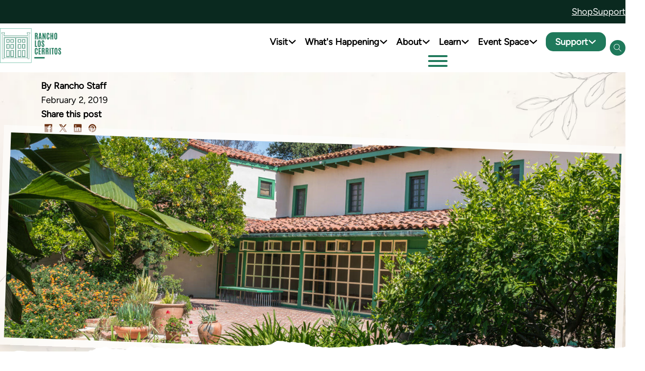

--- FILE ---
content_type: text/html; charset=UTF-8
request_url: https://www.rancholoscerritos.org/rancho-los-cerritos-celebrates-175-years/
body_size: 92702
content:
<!DOCTYPE html>
<html lang="en-US">
<head>
<meta charset="UTF-8">
<meta name="viewport" content="width=device-width, initial-scale=1">
<title>Rancho Los Cerritos Celebrates 175 Years - Rancho Los Cerritos</title>
<style>.flying-press-lazy-bg{background-image:none!important;}</style>
<link rel='preload' href='https://cdn.rancholoscerritos.org/wp-content/uploads/2024/12/cc4664e8ba3b0b21ca501dc316dd5159-1024x727.webp?_t=1735230851' as='image' fetchpriority='high' />
<link rel='preload' href='https://cdn.rancholoscerritos.org/wp-content/uploads/2023/10/pattern-white-bottom.svg' as='image' fetchpriority='high' />
<link rel='preload' href='https://bunny-wp-pullzone-p6fwcebrfh.b-cdn.net/wp-content/uploads/2023/09/rlcLogoInverted.svg' as='image' imagesrcset='' imagesizes=''/>
<link rel='preload' href='https://bunny-wp-pullzone-p6fwcebrfh.b-cdn.net/wp-content/uploads/2023/10/Rancho-Los-Cerritos-4-9-18-W-1.jpg' as='image' imagesrcset='https://bunny-wp-pullzone-p6fwcebrfh.b-cdn.net/wp-content/uploads/2023/10/Rancho-Los-Cerritos-4-9-18-W-1.jpg 2000w, https://bunny-wp-pullzone-p6fwcebrfh.b-cdn.net/wp-content/uploads/2023/10/Rancho-Los-Cerritos-4-9-18-W-1-300x200.jpg 300w, https://bunny-wp-pullzone-p6fwcebrfh.b-cdn.net/wp-content/uploads/2023/10/Rancho-Los-Cerritos-4-9-18-W-1-1024x684.jpg 1024w, https://bunny-wp-pullzone-p6fwcebrfh.b-cdn.net/wp-content/uploads/2023/10/Rancho-Los-Cerritos-4-9-18-W-1-768x513.jpg 768w, https://bunny-wp-pullzone-p6fwcebrfh.b-cdn.net/wp-content/uploads/2023/10/Rancho-Los-Cerritos-4-9-18-W-1-1536x1025.jpg 1536w, https://bunny-wp-pullzone-p6fwcebrfh.b-cdn.net/wp-content/uploads/2023/10/Rancho-Los-Cerritos-4-9-18-W-1-1200x801.jpg 1200w, https://bunny-wp-pullzone-p6fwcebrfh.b-cdn.net/wp-content/uploads/2023/10/Rancho-Los-Cerritos-4-9-18-W-1-600x401.jpg 600w' imagesizes='(max-width: 2000px) 100vw, 2000px'/>
<link rel='preload' href='https://bunny-wp-pullzone-p6fwcebrfh.b-cdn.net/wp-content/uploads/2023/11/leaves-2-right-top-1024x787.webp' as='image' imagesrcset='https://bunny-wp-pullzone-p6fwcebrfh.b-cdn.net/wp-content/uploads/2023/11/leaves-2-right-top-1024x787.webp 1024w, https://bunny-wp-pullzone-p6fwcebrfh.b-cdn.net/wp-content/uploads/2023/11/leaves-2-right-top-300x231.webp 300w, https://bunny-wp-pullzone-p6fwcebrfh.b-cdn.net/wp-content/uploads/2023/11/leaves-2-right-top-768x590.webp 768w, https://bunny-wp-pullzone-p6fwcebrfh.b-cdn.net/wp-content/uploads/2023/11/leaves-2-right-top-1536x1181.webp 1536w, https://bunny-wp-pullzone-p6fwcebrfh.b-cdn.net/wp-content/uploads/2023/11/leaves-2-right-top-1200x922.webp 1200w, https://bunny-wp-pullzone-p6fwcebrfh.b-cdn.net/wp-content/uploads/2023/11/leaves-2-right-top-600x461.webp 600w, https://bunny-wp-pullzone-p6fwcebrfh.b-cdn.net/wp-content/uploads/2023/11/leaves-2-right-top.webp 1621w' imagesizes='(max-width: 1024px) 100vw, 1024px'/>
<link rel='preload' href='https://bunny-wp-pullzone-p6fwcebrfh.b-cdn.net/wp-content/uploads/2023/11/leaves-r-2-1024x1001.webp' as='image' imagesrcset='https://bunny-wp-pullzone-p6fwcebrfh.b-cdn.net/wp-content/uploads/2023/11/leaves-r-2-1024x1001.webp 1024w, https://bunny-wp-pullzone-p6fwcebrfh.b-cdn.net/wp-content/uploads/2023/11/leaves-r-2-300x293.webp 300w, https://bunny-wp-pullzone-p6fwcebrfh.b-cdn.net/wp-content/uploads/2023/11/leaves-r-2-768x751.webp 768w, https://bunny-wp-pullzone-p6fwcebrfh.b-cdn.net/wp-content/uploads/2023/11/leaves-r-2-1536x1502.webp 1536w, https://bunny-wp-pullzone-p6fwcebrfh.b-cdn.net/wp-content/uploads/2023/11/leaves-r-2-1200x1173.webp 1200w, https://bunny-wp-pullzone-p6fwcebrfh.b-cdn.net/wp-content/uploads/2023/11/leaves-r-2-600x587.webp 600w, https://bunny-wp-pullzone-p6fwcebrfh.b-cdn.net/wp-content/uploads/2023/11/leaves-r-2.webp 1742w' imagesizes='(max-width: 1024px) 100vw, 1024px'/>
<link rel='preload' href='https://bunny-wp-pullzone-p6fwcebrfh.b-cdn.net/wp-content/uploads/2023/08/Figtree-VariableFont_wght.ttf' as='font' type='font/ttf' fetchpriority='high' crossorigin='anonymous'><link rel='preload' href='https://bunny-wp-pullzone-p6fwcebrfh.b-cdn.net/wp-content/themes/bricks/assets/fonts/themify/themify.woff' as='font' type='font/woff' fetchpriority='high' crossorigin='anonymous'><link rel='preload' href='https://bunny-wp-pullzone-p6fwcebrfh.b-cdn.net/wp-content/uploads/2023/08/Halant-Bold.ttf' as='font' type='font/ttf' fetchpriority='high' crossorigin='anonymous'><link rel='preload' href='https://bunny-wp-pullzone-p6fwcebrfh.b-cdn.net/wp-content/themes/bricks/assets/fonts/fontawesome/fa-brands-400.woff2' as='font' type='font/woff2' fetchpriority='high' crossorigin='anonymous'><link rel='preload' href='https://bunny-wp-pullzone-p6fwcebrfh.b-cdn.net/wp-content/themes/bricks/assets/fonts/fontawesome/fa-brands-400.ttf' as='font' type='font/ttf' fetchpriority='high' crossorigin='anonymous'>
<style id="flying-press-css">:where(.brxe-brf-pro-forms){flex-wrap:wrap;width:100%;display:flex}:where(.brf-repeater-wrapper){width:100%}:where(.brxe-brf-pro-forms) label{color:inherit;letter-spacing:.4px;font-size:12px;font-weight:600}:where(.brxe-brf-pro-forms) button[type=submit] svg{height:1em}:where(.brxe-brf-pro-forms) input[type=checkbox]+label,:where(.brxe-brf-pro-forms) input[type=radio]+label{color:inherit;cursor:pointer;font-family:inherit;font-size:inherit;font-weight:inherit;letter-spacing:inherit;line-height:inherit;text-align:inherit;text-transform:inherit}:where(.brxe-brf-pro-forms) [class^=brf-field-image-preview-]:not(.brf-field-image-preview-wrapper){width:150px;position:relative}:where(.brxe-brf-pro-forms) [class^=brf-field-image-preview-]:not(.brf-field-image-preview-wrapper) img{object-fit:cover;width:150px;height:150px}#brx-content:focus{outline:none}:where(.brxe-brf-pro-forms-field-calculation .input-icon-wrapper>div){width:100%}:root,.color-scheme--main{--action-hex:#1f795b;--action-hsl:160 59% 30%;--action-rgb:31 121 91;--action-r:31;--action-g:121;--action-b:91;--action-h:160;--action-s:59%;--action-l:30%;--action-hover-h:160;--action-hover-s:59%;--action-hover-l:35%;--action-ultra-light-h:160;--action-ultra-light-s:59%;--action-ultra-light-l:95%;--action-light-h:160;--action-light-s:59%;--action-light-l:85%;--action-semi-light-h:160;--action-semi-light-s:59%;--action-semi-light-l:65%;--action-semi-dark-h:160;--action-semi-dark-s:59%;--action-semi-dark-l:30%;--action-dark-h:160;--action-dark-s:59%;--action-dark-l:25%;--action-ultra-dark-h:160;--action-ultra-dark-s:59%;--action-ultra-dark-l:10%;--action-comp-h:340;--action-medium-h:160;--action-medium-s:59%;--action-medium-l:50%;--primary-hex:#2f3e46;--primary-hsl:201 20% 23%;--primary-rgb:47 62 70;--primary-r:47;--primary-g:62;--primary-b:70;--primary-h:201;--primary-s:20%;--primary-l:23%;--primary-hover-h:201;--primary-hover-s:20%;--primary-hover-l:26.45%;--primary-ultra-light-h:201;--primary-ultra-light-s:20%;--primary-ultra-light-l:95%;--primary-light-h:201;--primary-light-s:20%;--primary-light-l:85%;--primary-semi-light-h:201;--primary-semi-light-s:20%;--primary-semi-light-l:65%;--primary-semi-dark-h:201;--primary-semi-dark-s:20%;--primary-semi-dark-l:35%;--primary-dark-h:201;--primary-dark-s:20%;--primary-dark-l:25%;--primary-ultra-dark-h:201;--primary-ultra-dark-s:20%;--primary-ultra-dark-l:10%;--primary-comp-h:381;--primary-medium-h:201;--primary-medium-s:20%;--primary-medium-l:50%;--secondary-hex:#9a2e55;--secondary-hsl:338 54% 39%;--secondary-rgb:154 46 85;--secondary-r:154;--secondary-g:46;--secondary-b:85;--secondary-h:338;--secondary-s:54%;--secondary-l:39%;--secondary-hover-h:338;--secondary-hover-s:54%;--secondary-hover-l:44.85%;--secondary-ultra-light-h:338;--secondary-ultra-light-s:54%;--secondary-ultra-light-l:95%;--secondary-light-h:338;--secondary-light-s:54%;--secondary-light-l:85%;--secondary-semi-light-h:338;--secondary-semi-light-s:54%;--secondary-semi-light-l:65%;--secondary-semi-dark-h:338;--secondary-semi-dark-s:54%;--secondary-semi-dark-l:35%;--secondary-dark-h:338;--secondary-dark-s:54%;--secondary-dark-l:25%;--secondary-ultra-dark-h:338;--secondary-ultra-dark-s:54%;--secondary-ultra-dark-l:10%;--secondary-comp-h:518;--secondary-medium-h:338;--secondary-medium-s:54%;--secondary-medium-l:50%;--accent-hex:#eaac8b;--accent-hsl:21 69% 73%;--accent-rgb:234 172 139;--accent-r:234;--accent-g:172;--accent-b:139;--accent-h:21;--accent-s:69%;--accent-l:73%;--accent-hover-h:21;--accent-hover-s:69%;--accent-hover-l:83.95%;--accent-ultra-light-h:21;--accent-ultra-light-s:69%;--accent-ultra-light-l:95%;--accent-light-h:21;--accent-light-s:69%;--accent-light-l:85%;--accent-semi-light-h:21;--accent-semi-light-s:69%;--accent-semi-light-l:65%;--accent-semi-dark-h:21;--accent-semi-dark-s:69%;--accent-semi-dark-l:35%;--accent-dark-h:21;--accent-dark-s:69%;--accent-dark-l:25%;--accent-ultra-dark-h:21;--accent-ultra-dark-s:69%;--accent-ultra-dark-l:10%;--accent-comp-h:201;--accent-medium-h:21;--accent-medium-s:69%;--accent-medium-l:50%;--base-hex:#a6a6a6;--base-hsl:0 0% 65%;--base-rgb:166 166 166;--base-r:166;--base-g:166;--base-b:166;--base-h:0;--base-s:0%;--base-l:65%;--base-hover-h:0;--base-hover-s:0%;--base-hover-l:74.75%;--base-ultra-light-h:0;--base-ultra-light-s:0%;--base-ultra-light-l:95%;--base-light-h:0;--base-light-s:0%;--base-light-l:85%;--base-semi-light-h:0;--base-semi-light-s:0%;--base-semi-light-l:65%;--base-semi-dark-h:0;--base-semi-dark-s:0%;--base-semi-dark-l:35%;--base-dark-h:0;--base-dark-s:0%;--base-dark-l:25%;--base-ultra-dark-h:0;--base-ultra-dark-s:0%;--base-ultra-dark-l:10%;--base-comp-h:180;--base-medium-h:0;--base-medium-s:0%;--base-medium-l:50%;--shade-hex:#000;--shade-hsl:0 0% 0%;--shade-rgb:0 0 0;--shade-r:0;--shade-g:0;--shade-b:0;--shade-h:0;--shade-s:0%;--shade-l:0%;--shade-hover-h:0;--shade-hover-s:0%;--shade-hover-l:0%;--shade-ultra-light-h:0;--shade-ultra-light-s:0%;--shade-ultra-light-l:95%;--shade-light-h:0;--shade-light-s:0%;--shade-light-l:85%;--shade-semi-light-h:0;--shade-semi-light-s:0%;--shade-semi-light-l:65%;--shade-semi-dark-h:0;--shade-semi-dark-s:0%;--shade-semi-dark-l:35%;--shade-dark-h:0;--shade-dark-s:0%;--shade-dark-l:25%;--shade-ultra-dark-h:0;--shade-ultra-dark-s:0%;--shade-ultra-dark-l:10%;--shade-comp-h:180;--shade-medium-h:0;--shade-medium-s:0%;--shade-medium-l:50%;--neutral-hex:#000;--neutral-hsl:0 0% 0%;--neutral-rgb:0 0 0;--neutral-r:0;--neutral-g:0;--neutral-b:0;--neutral-h:0;--neutral-s:0%;--neutral-l:0%;--neutral-hover-h:0;--neutral-hover-s:0%;--neutral-hover-l:0%;--neutral-ultra-light-h:0;--neutral-ultra-light-s:0%;--neutral-ultra-light-l:95%;--neutral-light-h:0;--neutral-light-s:0%;--neutral-light-l:85%;--neutral-semi-light-h:0;--neutral-semi-light-s:0%;--neutral-semi-light-l:65%;--neutral-semi-dark-h:0;--neutral-semi-dark-s:0%;--neutral-semi-dark-l:35%;--neutral-dark-h:0;--neutral-dark-s:0%;--neutral-dark-l:25%;--neutral-ultra-dark-h:0;--neutral-ultra-dark-s:0%;--neutral-ultra-dark-l:10%;--neutral-comp-h:180;--neutral-medium-h:0;--neutral-medium-s:0%;--neutral-medium-l:50%;--danger-hex:#dc3545;--danger-hsl:354 70% 54%;--danger-rgb:220 53 69;--danger-r:220;--danger-g:53;--danger-b:69;--danger-h:354;--danger-s:70%;--danger-l:54%;--danger-hover-h:354;--danger-hover-s:71%;--danger-hover-l:62.1%;--danger-ultra-light-h:354;--danger-ultra-light-s:70%;--danger-ultra-light-l:95%;--danger-light-h:354;--danger-light-s:71%;--danger-light-l:85%;--danger-semi-light-h:354;--danger-semi-light-s:70%;--danger-semi-light-l:65%;--danger-semi-dark-h:354;--danger-semi-dark-s:70%;--danger-semi-dark-l:35%;--danger-dark-h:354;--danger-dark-s:71%;--danger-dark-l:15%;--danger-ultra-dark-h:354;--danger-ultra-dark-s:70%;--danger-ultra-dark-l:10%;--danger-comp-h:534;--danger-medium-h:354;--danger-medium-s:70%;--danger-medium-l:50%;--warning-hex:#ffc10a;--warning-hsl:45 100% 52%;--warning-rgb:255 193 10;--warning-r:255;--warning-g:193;--warning-b:10;--warning-h:45;--warning-s:100%;--warning-l:52%;--warning-hover-h:45;--warning-hover-s:100%;--warning-hover-l:59.8%;--warning-ultra-light-h:45;--warning-ultra-light-s:100%;--warning-ultra-light-l:95%;--warning-light-h:45;--warning-light-s:100%;--warning-light-l:85%;--warning-semi-light-h:45;--warning-semi-light-s:100%;--warning-semi-light-l:65%;--warning-semi-dark-h:45;--warning-semi-dark-s:100%;--warning-semi-dark-l:35%;--warning-dark-h:45;--warning-dark-s:100%;--warning-dark-l:15%;--warning-ultra-dark-h:45;--warning-ultra-dark-s:100%;--warning-ultra-dark-l:10%;--warning-comp-h:225;--warning-medium-h:45;--warning-medium-s:100%;--warning-medium-l:50%;--info-hex:#18a2b8;--info-hsl:188 77% 41%;--info-rgb:24 162 184;--info-r:24;--info-g:162;--info-b:184;--info-h:188;--info-s:77%;--info-l:41%;--info-hover-h:188;--info-hover-s:77%;--info-hover-l:47.15%;--info-ultra-light-h:188;--info-ultra-light-s:77%;--info-ultra-light-l:95%;--info-light-h:188;--info-light-s:77%;--info-light-l:85%;--info-semi-light-h:188;--info-semi-light-s:77%;--info-semi-light-l:65%;--info-semi-dark-h:188;--info-semi-dark-s:77%;--info-semi-dark-l:35%;--info-dark-h:188;--info-dark-s:77%;--info-dark-l:15%;--info-ultra-dark-h:188;--info-ultra-dark-s:77%;--info-ultra-dark-l:10%;--info-comp-h:368;--info-medium-h:188;--info-medium-s:77%;--info-medium-l:50%;--success-hex:#29a745;--success-hsl:133 61% 41%;--success-rgb:41 167 69;--success-r:41;--success-g:167;--success-b:69;--success-h:133;--success-s:61%;--success-l:41%;--success-hover-h:133;--success-hover-s:61%;--success-hover-l:47.15%;--success-ultra-light-h:133;--success-ultra-light-s:61%;--success-ultra-light-l:95%;--success-light-h:133;--success-light-s:61%;--success-light-l:85%;--success-semi-light-h:133;--success-semi-light-s:61%;--success-semi-light-l:65%;--success-semi-dark-h:133;--success-semi-dark-s:61%;--success-semi-dark-l:35%;--success-dark-h:133;--success-dark-s:61%;--success-dark-l:15%;--success-ultra-dark-h:133;--success-ultra-dark-s:61%;--success-ultra-dark-l:10%;--success-comp-h:313;--success-medium-h:133;--success-medium-s:61%;--success-medium-l:50%;--action:#1f795b;--action-hover:#258e6b;--action-ultra-light:#ebfaf5;--action-light:#c2efe0;--action-semi-light:#71dab7;--action-semi-dark:#1f7a5c;--action-dark:#1a654c;--action-ultra-dark:#0a291f;--action-comp:#7a1f3d;--action-medium:#34cb99;--primary:#2f3e46;--primary-hover:#364751;--primary-ultra-light:#f0f3f5;--primary-light:#d1dbe0;--primary-semi-light:#94abb8;--primary-semi-dark:#475f6b;--primary-dark:#33444d;--primary-ultra-dark:#141b1f;--primary-comp:#46372f;--primary-medium:#668799;--secondary:#9a2e55;--secondary-hover:#b03562;--secondary-ultra-light:#f9ebf0;--secondary-light:#edc4d3;--secondary-semi-light:#d67699;--secondary-semi-dark:#89294c;--secondary-dark:#621d37;--secondary-ultra-dark:#270c16;--secondary-comp:#2e9972;--secondary-medium:#c43b6d;--accent:#eaac8b;--accent-hover:#f2ceba;--accent-ultra-light:#fbf0e9;--accent-light:#f3d1be;--accent-semi-light:#e39368;--accent-semi-dark:#97471c;--accent-dark:#6c3314;--accent-ultra-dark:#2b1408;--accent-comp:#8bc8ea;--accent-medium:#d76528;--base:#a6a6a6;--base-hover:#bfbfbf;--base-ultra-light:#f2f2f2;--base-light:#d9d9d9;--base-semi-light:#a6a6a6;--base-semi-dark:#595959;--base-dark:#404040;--base-ultra-dark:#1a1a1a;--base-comp:#a6a6a6;--base-medium:gray;--shade:#000;--shade-hover:black;--shade-ultra-light:#f2f2f2;--shade-light:#d9d9d9;--shade-semi-light:#a6a6a6;--shade-semi-dark:#595959;--shade-dark:#404040;--shade-ultra-dark:#1a1a1a;--shade-comp:black;--shade-medium:gray;--neutral:#000;--neutral-hover:black;--neutral-ultra-light:#f2f2f2;--neutral-light:#d9d9d9;--neutral-semi-light:#a6a6a6;--neutral-semi-dark:#595959;--neutral-dark:#404040;--neutral-ultra-dark:#1a1a1a;--neutral-comp:black;--neutral-medium:gray;--white:#fff;--black:#000;--danger:#dc3545;--danger-hover:#e35a67;--danger-ultra-light:#fbe9eb;--danger-light:#f4bec3;--danger-semi-light:#e46774;--danger-semi-dark:#981b27;--danger-dark:#410b11;--danger-ultra-dark:#2b080b;--danger-comp:#38dccb;--danger-medium:#d92638;--warning:#ffc10a;--warning-hover:#ffcc32;--warning-ultra-light:#fff9e6;--warning-light:#ffecb3;--warning-semi-light:#ffd24d;--warning-semi-dark:#b38600;--warning-dark:#4d3900;--warning-ultra-dark:#332600;--warning-comp:#0a47ff;--warning-medium:#ffbf00;--info:#18a2b8;--info-hover:#1cbcd5;--info-ultra-light:#e8f9fc;--info-light:#bbeef6;--info-semi-light:#61d8ea;--info-semi-dark:#158c9e;--info-dark:#093c44;--info-ultra-dark:#06282d;--info-comp:#b92e18;--info-medium:#1dc7e2;--success:#29a745;--success-hover:#2fc24f;--success-ultra-light:#eafaee;--success-light:#c1f0cc;--success-semi-light:#6fdc87;--success-semi-dark:#23903a;--success-dark:#0f3e19;--success-ultra-dark:#0a2911;--success-comp:#a8298d;--success-medium:#32cd53;--action-trans-10:#1f795b1a;--action-trans-20:#1f795b33;--action-trans-30:#1f795b4d;--action-trans-40:#1f795b66;--action-trans-50:#1f795b80;--action-trans-60:#1f795b99;--action-trans-70:#1f795bb3;--action-trans-80:#1f795bcc;--action-trans-90:#1f795be6;--action-light-trans-10:#c2efe01a;--action-light-trans-20:#c2efe033;--action-light-trans-30:#c2efe04d;--action-light-trans-40:#c2efe066;--action-light-trans-50:#c2efe080;--action-light-trans-60:#c2efe099;--action-light-trans-70:#c2efe0b3;--action-light-trans-80:#c2efe0cc;--action-light-trans-90:#c2efe0e6;--action-dark-trans-10:#1a654c1a;--action-dark-trans-20:#1a654c33;--action-dark-trans-30:#1a654c4d;--action-dark-trans-40:#1a654c66;--action-dark-trans-50:#1a654c80;--action-dark-trans-60:#1a654c99;--action-dark-trans-70:#1a654cb3;--action-dark-trans-80:#1a654ccc;--action-dark-trans-90:#1a654ce6;--action-ultra-dark-trans-10:#0a291f1a;--action-ultra-dark-trans-20:#0a291f33;--action-ultra-dark-trans-30:#0a291f4d;--action-ultra-dark-trans-40:#0a291f66;--action-ultra-dark-trans-50:#0a291f80;--action-ultra-dark-trans-60:#0a291f99;--action-ultra-dark-trans-70:#0a291fb3;--action-ultra-dark-trans-80:#0a291fcc;--action-ultra-dark-trans-90:#0a291fe6;--primary-trans-10:#2f3e461a;--primary-trans-20:#2f3e4633;--primary-trans-30:#2f3e464d;--primary-trans-40:#2f3e4666;--primary-trans-50:#2f3e4680;--primary-trans-60:#2f3e4699;--primary-trans-70:#2f3e46b3;--primary-trans-80:#2f3e46cc;--primary-trans-90:#2f3e46e6;--primary-light-trans-10:#d1dbe01a;--primary-light-trans-20:#d1dbe033;--primary-light-trans-30:#d1dbe04d;--primary-light-trans-40:#d1dbe066;--primary-light-trans-50:#d1dbe080;--primary-light-trans-60:#d1dbe099;--primary-light-trans-70:#d1dbe0b3;--primary-light-trans-80:#d1dbe0cc;--primary-light-trans-90:#d1dbe0e6;--primary-dark-trans-10:#33444d1a;--primary-dark-trans-20:#33444d33;--primary-dark-trans-30:#33444d4d;--primary-dark-trans-40:#33444d66;--primary-dark-trans-50:#33444d80;--primary-dark-trans-60:#33444d99;--primary-dark-trans-70:#33444db3;--primary-dark-trans-80:#33444dcc;--primary-dark-trans-90:#33444de6;--primary-ultra-dark-trans-10:#141b1f1a;--primary-ultra-dark-trans-20:#141b1f33;--primary-ultra-dark-trans-30:#141b1f4d;--primary-ultra-dark-trans-40:#141b1f66;--primary-ultra-dark-trans-50:#141b1f80;--primary-ultra-dark-trans-60:#141b1f99;--primary-ultra-dark-trans-70:#141b1fb3;--primary-ultra-dark-trans-80:#141b1fcc;--primary-ultra-dark-trans-90:#141b1fe6;--secondary-trans-10:#9a2e551a;--secondary-trans-20:#9a2e5533;--secondary-trans-30:#9a2e554d;--secondary-trans-40:#9a2e5566;--secondary-trans-50:#9a2e5580;--secondary-trans-60:#9a2e5599;--secondary-trans-70:#9a2e55b3;--secondary-trans-80:#9a2e55cc;--secondary-trans-90:#9a2e55e6;--secondary-light-trans-10:#edc4d31a;--secondary-light-trans-20:#edc4d333;--secondary-light-trans-30:#edc4d34d;--secondary-light-trans-40:#edc4d366;--secondary-light-trans-50:#edc4d380;--secondary-light-trans-60:#edc4d399;--secondary-light-trans-70:#edc4d3b3;--secondary-light-trans-80:#edc4d3cc;--secondary-light-trans-90:#edc4d3e6;--secondary-dark-trans-10:#621d371a;--secondary-dark-trans-20:#621d3733;--secondary-dark-trans-30:#621d374d;--secondary-dark-trans-40:#621d3766;--secondary-dark-trans-50:#621d3780;--secondary-dark-trans-60:#621d3799;--secondary-dark-trans-70:#621d37b3;--secondary-dark-trans-80:#621d37cc;--secondary-dark-trans-90:#621d37e6;--secondary-ultra-dark-trans-10:#270c161a;--secondary-ultra-dark-trans-20:#270c1633;--secondary-ultra-dark-trans-30:#270c164d;--secondary-ultra-dark-trans-40:#270c1666;--secondary-ultra-dark-trans-50:#270c1680;--secondary-ultra-dark-trans-60:#270c1699;--secondary-ultra-dark-trans-70:#270c16b3;--secondary-ultra-dark-trans-80:#270c16cc;--secondary-ultra-dark-trans-90:#270c16e6;--accent-trans-10:#eaac8b1a;--accent-trans-20:#eaac8b33;--accent-trans-30:#eaac8b4d;--accent-trans-40:#eaac8b66;--accent-trans-50:#eaac8b80;--accent-trans-60:#eaac8b99;--accent-trans-70:#eaac8bb3;--accent-trans-80:#eaac8bcc;--accent-trans-90:#eaac8be6;--accent-light-trans-10:#f3d1be1a;--accent-light-trans-20:#f3d1be33;--accent-light-trans-30:#f3d1be4d;--accent-light-trans-40:#f3d1be66;--accent-light-trans-50:#f3d1be80;--accent-light-trans-60:#f3d1be99;--accent-light-trans-70:#f3d1beb3;--accent-light-trans-80:#f3d1becc;--accent-light-trans-90:#f3d1bee6;--accent-dark-trans-10:#6c33141a;--accent-dark-trans-20:#6c331433;--accent-dark-trans-30:#6c33144d;--accent-dark-trans-40:#6c331466;--accent-dark-trans-50:#6c331480;--accent-dark-trans-60:#6c331499;--accent-dark-trans-70:#6c3314b3;--accent-dark-trans-80:#6c3314cc;--accent-dark-trans-90:#6c3314e6;--accent-ultra-dark-trans-10:#2b14081a;--accent-ultra-dark-trans-20:#2b140833;--accent-ultra-dark-trans-30:#2b14084d;--accent-ultra-dark-trans-40:#2b140866;--accent-ultra-dark-trans-50:#2b140880;--accent-ultra-dark-trans-60:#2b140899;--accent-ultra-dark-trans-70:#2b1408b3;--accent-ultra-dark-trans-80:#2b1408cc;--accent-ultra-dark-trans-90:#2b1408e6;--base-trans-10:#a6a6a61a;--base-trans-20:#a6a6a633;--base-trans-30:#a6a6a64d;--base-trans-40:#a6a6a666;--base-trans-50:#a6a6a680;--base-trans-60:#a6a6a699;--base-trans-70:#a6a6a6b3;--base-trans-80:#a6a6a6cc;--base-trans-90:#a6a6a6e6;--base-light-trans-10:#d9d9d91a;--base-light-trans-20:#d9d9d933;--base-light-trans-30:#d9d9d94d;--base-light-trans-40:#d9d9d966;--base-light-trans-50:#d9d9d980;--base-light-trans-60:#d9d9d999;--base-light-trans-70:#d9d9d9b3;--base-light-trans-80:#d9d9d9cc;--base-light-trans-90:#d9d9d9e6;--base-dark-trans-10:#4040401a;--base-dark-trans-20:#40404033;--base-dark-trans-30:#4040404d;--base-dark-trans-40:#40404066;--base-dark-trans-50:#40404080;--base-dark-trans-60:#40404099;--base-dark-trans-70:#404040b3;--base-dark-trans-80:#404040cc;--base-dark-trans-90:#404040e6;--base-ultra-dark-trans-10:#1a1a1a1a;--base-ultra-dark-trans-20:#1a1a1a33;--base-ultra-dark-trans-30:#1a1a1a4d;--base-ultra-dark-trans-40:#1a1a1a66;--base-ultra-dark-trans-50:#1a1a1a80;--base-ultra-dark-trans-60:#1a1a1a99;--base-ultra-dark-trans-70:#1a1a1ab3;--base-ultra-dark-trans-80:#1a1a1acc;--base-ultra-dark-trans-90:#1a1a1ae6;--shade-trans-10:#0000001a;--shade-trans-20:#0003;--shade-trans-30:#0000004d;--shade-trans-40:#0006;--shade-trans-50:#00000080;--shade-trans-60:#0009;--shade-trans-70:#000000b3;--shade-trans-80:#000c;--shade-trans-90:#000000e6;--shade-light-trans-10:#d9d9d91a;--shade-light-trans-20:#d9d9d933;--shade-light-trans-30:#d9d9d94d;--shade-light-trans-40:#d9d9d966;--shade-light-trans-50:#d9d9d980;--shade-light-trans-60:#d9d9d999;--shade-light-trans-70:#d9d9d9b3;--shade-light-trans-80:#d9d9d9cc;--shade-light-trans-90:#d9d9d9e6;--shade-dark-trans-10:#4040401a;--shade-dark-trans-20:#40404033;--shade-dark-trans-30:#4040404d;--shade-dark-trans-40:#40404066;--shade-dark-trans-50:#40404080;--shade-dark-trans-60:#40404099;--shade-dark-trans-70:#404040b3;--shade-dark-trans-80:#404040cc;--shade-dark-trans-90:#404040e6;--shade-ultra-dark-trans-10:#1a1a1a1a;--shade-ultra-dark-trans-20:#1a1a1a33;--shade-ultra-dark-trans-30:#1a1a1a4d;--shade-ultra-dark-trans-40:#1a1a1a66;--shade-ultra-dark-trans-50:#1a1a1a80;--shade-ultra-dark-trans-60:#1a1a1a99;--shade-ultra-dark-trans-70:#1a1a1ab3;--shade-ultra-dark-trans-80:#1a1a1acc;--shade-ultra-dark-trans-90:#1a1a1ae6;--neutral-trans-10:#0000001a;--neutral-trans-20:#0003;--neutral-trans-30:#0000004d;--neutral-trans-40:#0006;--neutral-trans-50:#00000080;--neutral-trans-60:#0009;--neutral-trans-70:#000000b3;--neutral-trans-80:#000c;--neutral-trans-90:#000000e6;--neutral-light-trans-10:#d9d9d91a;--neutral-light-trans-20:#d9d9d933;--neutral-light-trans-30:#d9d9d94d;--neutral-light-trans-40:#d9d9d966;--neutral-light-trans-50:#d9d9d980;--neutral-light-trans-60:#d9d9d999;--neutral-light-trans-70:#d9d9d9b3;--neutral-light-trans-80:#d9d9d9cc;--neutral-light-trans-90:#d9d9d9e6;--neutral-dark-trans-10:#4040401a;--neutral-dark-trans-20:#40404033;--neutral-dark-trans-30:#4040404d;--neutral-dark-trans-40:#40404066;--neutral-dark-trans-50:#40404080;--neutral-dark-trans-60:#40404099;--neutral-dark-trans-70:#404040b3;--neutral-dark-trans-80:#404040cc;--neutral-dark-trans-90:#404040e6;--neutral-ultra-dark-trans-10:#1a1a1a1a;--neutral-ultra-dark-trans-20:#1a1a1a33;--neutral-ultra-dark-trans-30:#1a1a1a4d;--neutral-ultra-dark-trans-40:#1a1a1a66;--neutral-ultra-dark-trans-50:#1a1a1a80;--neutral-ultra-dark-trans-60:#1a1a1a99;--neutral-ultra-dark-trans-70:#1a1a1ab3;--neutral-ultra-dark-trans-80:#1a1a1acc;--neutral-ultra-dark-trans-90:#1a1a1ae6;--white-trans-10:#ffffff1a;--white-trans-20:#fff3;--white-trans-30:#ffffff4d;--white-trans-40:#fff6;--white-trans-50:#ffffff80;--white-trans-60:#fff9;--white-trans-70:#ffffffb3;--white-trans-80:#fffc;--white-trans-90:#ffffffe6;--black-trans-10:#0000001a;--black-trans-20:#0003;--black-trans-30:#0000004d;--black-trans-40:#0006;--black-trans-50:#00000080;--black-trans-60:#0009;--black-trans-70:#000000b3;--black-trans-80:#000c;--black-trans-90:#000000e6;--danger-trans-10:#dc35451a;--danger-trans-20:#dc354533;--danger-trans-30:#dc35454d;--danger-trans-40:#dc354566;--danger-trans-50:#dc354580;--danger-trans-60:#dc354599;--danger-trans-70:#dc3545b3;--danger-trans-80:#dc3545cc;--danger-trans-90:#dc3545e6;--danger-light-trans-10:#f4bec31a;--danger-light-trans-20:#f4bec333;--danger-light-trans-30:#f4bec34d;--danger-light-trans-40:#f4bec366;--danger-light-trans-50:#f4bec380;--danger-light-trans-60:#f4bec399;--danger-light-trans-70:#f4bec3b3;--danger-light-trans-80:#f4bec3cc;--danger-light-trans-90:#f4bec3e6;--danger-dark-trans-10:#410b111a;--danger-dark-trans-20:#410b1133;--danger-dark-trans-30:#410b114d;--danger-dark-trans-40:#410b1166;--danger-dark-trans-50:#410b1180;--danger-dark-trans-60:#410b1199;--danger-dark-trans-70:#410b11b3;--danger-dark-trans-80:#410b11cc;--danger-dark-trans-90:#410b11e6;--danger-ultra-dark-trans-10:#2b080b1a;--danger-ultra-dark-trans-20:#2b080b33;--danger-ultra-dark-trans-30:#2b080b4d;--danger-ultra-dark-trans-40:#2b080b66;--danger-ultra-dark-trans-50:#2b080b80;--danger-ultra-dark-trans-60:#2b080b99;--danger-ultra-dark-trans-70:#2b080bb3;--danger-ultra-dark-trans-80:#2b080bcc;--danger-ultra-dark-trans-90:#2b080be6;--warning-trans-10:#ffc10a1a;--warning-trans-20:#ffc10a33;--warning-trans-30:#ffc10a4d;--warning-trans-40:#ffc10a66;--warning-trans-50:#ffc10a80;--warning-trans-60:#ffc10a99;--warning-trans-70:#ffc10ab3;--warning-trans-80:#ffc10acc;--warning-trans-90:#ffc10ae6;--warning-light-trans-10:#ffecb31a;--warning-light-trans-20:#ffecb333;--warning-light-trans-30:#ffecb34d;--warning-light-trans-40:#ffecb366;--warning-light-trans-50:#ffecb380;--warning-light-trans-60:#ffecb399;--warning-light-trans-70:#ffecb3b3;--warning-light-trans-80:#ffecb3cc;--warning-light-trans-90:#ffecb3e6;--warning-dark-trans-10:#4d39001a;--warning-dark-trans-20:#4d390033;--warning-dark-trans-30:#4d39004d;--warning-dark-trans-40:#4d390066;--warning-dark-trans-50:#4d390080;--warning-dark-trans-60:#4d390099;--warning-dark-trans-70:#4d3900b3;--warning-dark-trans-80:#4d3900cc;--warning-dark-trans-90:#4d3900e6;--warning-ultra-dark-trans-10:#3326001a;--warning-ultra-dark-trans-20:#33260033;--warning-ultra-dark-trans-30:#3326004d;--warning-ultra-dark-trans-40:#33260066;--warning-ultra-dark-trans-50:#33260080;--warning-ultra-dark-trans-60:#33260099;--warning-ultra-dark-trans-70:#332600b3;--warning-ultra-dark-trans-80:#332600cc;--warning-ultra-dark-trans-90:#332600e6;--info-trans-10:#18a2b81a;--info-trans-20:#18a2b833;--info-trans-30:#18a2b84d;--info-trans-40:#18a2b866;--info-trans-50:#18a2b880;--info-trans-60:#18a2b899;--info-trans-70:#18a2b8b3;--info-trans-80:#18a2b8cc;--info-trans-90:#18a2b8e6;--info-light-trans-10:#bbeef61a;--info-light-trans-20:#bbeef633;--info-light-trans-30:#bbeef64d;--info-light-trans-40:#bbeef666;--info-light-trans-50:#bbeef680;--info-light-trans-60:#bbeef699;--info-light-trans-70:#bbeef6b3;--info-light-trans-80:#bbeef6cc;--info-light-trans-90:#bbeef6e6;--info-dark-trans-10:#093c441a;--info-dark-trans-20:#093c4433;--info-dark-trans-30:#093c444d;--info-dark-trans-40:#093c4466;--info-dark-trans-50:#093c4480;--info-dark-trans-60:#093c4499;--info-dark-trans-70:#093c44b3;--info-dark-trans-80:#093c44cc;--info-dark-trans-90:#093c44e6;--info-ultra-dark-trans-10:#06282d1a;--info-ultra-dark-trans-20:#06282d33;--info-ultra-dark-trans-30:#06282d4d;--info-ultra-dark-trans-40:#06282d66;--info-ultra-dark-trans-50:#06282d80;--info-ultra-dark-trans-60:#06282d99;--info-ultra-dark-trans-70:#06282db3;--info-ultra-dark-trans-80:#06282dcc;--info-ultra-dark-trans-90:#06282de6;--success-trans-10:#29a7451a;--success-trans-20:#29a74533;--success-trans-30:#29a7454d;--success-trans-40:#29a74566;--success-trans-50:#29a74580;--success-trans-60:#29a74599;--success-trans-70:#29a745b3;--success-trans-80:#29a745cc;--success-trans-90:#29a745e6;--success-light-trans-10:#c1f0cc1a;--success-light-trans-20:#c1f0cc33;--success-light-trans-30:#c1f0cc4d;--success-light-trans-40:#c1f0cc66;--success-light-trans-50:#c1f0cc80;--success-light-trans-60:#c1f0cc99;--success-light-trans-70:#c1f0ccb3;--success-light-trans-80:#c1f0cccc;--success-light-trans-90:#c1f0cce6;--success-dark-trans-10:#0f3e191a;--success-dark-trans-20:#0f3e1933;--success-dark-trans-30:#0f3e194d;--success-dark-trans-40:#0f3e1966;--success-dark-trans-50:#0f3e1980;--success-dark-trans-60:#0f3e1999;--success-dark-trans-70:#0f3e19b3;--success-dark-trans-80:#0f3e19cc;--success-dark-trans-90:#0f3e19e6;--success-ultra-dark-trans-10:#0a29111a;--success-ultra-dark-trans-20:#0a291133;--success-ultra-dark-trans-30:#0a29114d;--success-ultra-dark-trans-40:#0a291166;--success-ultra-dark-trans-50:#0a291180;--success-ultra-dark-trans-60:#0a291199;--success-ultra-dark-trans-70:#0a2911b3;--success-ultra-dark-trans-80:#0a2911cc;--success-ultra-dark-trans-90:#0a2911e6;--shade-white:#fff;--shade-black:#000;--bg-ultra-light:var(--shade-ultra-light);--bg-light:var(--neutral-light);--bg-dark:var(--neutral-dark);--bg-ultra-dark:var(--shade-ultra-dark);--text-light:var(--shade-ultra-light);--text-light-muted:var(--white-trans-80);--text-dark:var(--shade-ultra-dark);--text-dark-muted:var(--black-trans-80);--body-bg-color:var(--white);--body-color:var(--black);--h2-color:}:root{--on:initial;--off:;--section-padding-x:2.4rem;--section-padding-block:var(--section-space-m);--section-gutter:2.4rem;--gutter:2.4rem;--text-xs:1.26rem;--text-s:1.42rem;--text-m:1.8rem;--text-l:2.025rem;--text-xl:2.28rem;--text-xxl:2.565rem;--root-font-size:62.5%;--h6:1.26rem;--h5:1.42rem;--h4:1.8rem;--h3:2.025rem;--h2:2.28rem;--h1:2.565rem;--space-xs:1.896rem;--space-s:2.133rem;--space-m:2.4rem;--space-l:2.7rem;--space-xl:3.038rem;--space-xxl:3.42rem;--section-space-xs:3.84rem;--section-space-s:4.8rem;--section-space-m:6rem;--section-space-l:7.5rem;--section-space-xl:9.375rem;--section-space-xxl:11.719rem;--content-width:128rem;--content-width-safe:min(var(--content-width),calc(100% - var(--gutter)*2));--width-xs:calc(var(--content-width)*.1);--width-s:calc(var(--content-width)*.2);--width-m:calc(var(--content-width)*.4);--width-l:calc(var(--content-width)*.6);--width-xl:calc(var(--content-width)*.8);--width-xxl:calc(var(--content-width)*.9);--width-vp-max:calc(var(--content-width)*1);--width-content:calc(var(--content-width)*1);--width-full:calc(var(--content-width)*100%);--width-10:calc(var(--content-width)*.1);--width-20:calc(var(--content-width)*.2);--width-30:calc(var(--content-width)*.3);--width-40:calc(var(--content-width)*.4);--width-50:calc(var(--content-width)*.5);--width-60:calc(var(--content-width)*.6);--width-70:calc(var(--content-width)*.7);--width-80:calc(var(--content-width)*.8);--width-90:calc(var(--content-width)*.9);--focus-color:var(--action);--focus-width:.2rem;--focus-offset:.25em;--box-shadow-m:0 4px 4px -10px #0000000a,0 13px 13px -10px #0000000f,0 40px 60px -10px #00000014;--box-shadow-l:0 2.7px 3.6px -5px #0000000a,0 7.5px 10px -5px #0000000f,0 18px 24.1px -5px #00000014,0 60px 80px -5px #0000001a;--box-shadow-xl:2.8px 2.8px 2.2px #00000005,0 6.7px 5.3px -5px #0000000a,0 12.5px 10px -5px #0000000f,0 22.3px 17.9px -5px #00000014,0 41.8px 33.4px -5px #0000001a,0 80px 80px -5px #0000001b;--box-shadow-1:0 4px 4px -10px #0000000a,0 13px 13px -10px #0000000f,0 40px 60px -10px #00000014;--box-shadow-2:0 2.7px 3.6px -5px #0000000a,0 7.5px 10px -5px #0000000f,0 18px 24.1px -5px #00000014,0 60px 80px -5px #0000001a;--box-shadow-3:2.8px 2.8px 2.2px #00000005,0 6.7px 5.3px -5px #0000000a,0 12.5px 10px -5px #0000000f,0 22.3px 17.9px -5px #00000014,0 41.8px 33.4px -5px #0000001a,0 80px 80px -5px #0000001b;--admin-bar-height:var(--wp-admin--admin-bar--height,0px);--text-xxl-line-height:1.65;--text-xxl-max-width:85;--text-xl-line-height:1.5;--text-xl-max-width:70;--text-l-line-height:1.35;--text-l-max-width:55;--text-m-line-height:calc(6px + 2.5ex);--text-m-max-width:100%;--text-s-line-height:1;--text-s-max-width:30;--text-xs-line-height:.85;--text-xs-max-width:20;--base-text-lh:calc(6px + 2.5ex);--heading-font-family:Halant,Serif;--heading-line-height:calc(4px + 2ex);--heading-font-weight:700;--heading-text-wrap:balance;--base-heading-lh:calc(4px + 2ex);--h1-line-height:1.1;--h1-max-width:100%;--h2-font-family:Halant,Serif;--h2-line-height:1.1;--h2-color:var(--action);--h3-font-family:Figtree;--h3-line-height:1.1;--h4-font-family:Figtree;--h4-font-weight:700;--h4-line-height:calc(4px + 2ex);--h5-line-height:1.5;--h6-line-height:1.5;--text-font-family:Figtree,Sans Serif;--text-color:var(--black);--text-line-height:calc(6px + 2.5ex);--text-font-weight:400;--text-font-style:Normal;--text-text-wrap:pretty;--grid-1:repeat(1,minmax(0,1fr));--grid-2:repeat(2,minmax(0,1fr));--grid-3:repeat(3,minmax(0,1fr));--grid-4:repeat(4,minmax(0,1fr));--grid-5:repeat(5,minmax(0,1fr));--grid-6:repeat(6,minmax(0,1fr));--grid-7:repeat(7,minmax(0,1fr));--grid-8:repeat(8,minmax(0,1fr));--grid-9:repeat(9,minmax(0,1fr));--grid-10:repeat(10,minmax(0,1fr));--grid-11:repeat(11,minmax(0,1fr));--grid-12:repeat(12,minmax(0,1fr));--grid-1-2:minmax(0,1fr)minmax(0,2fr);--grid-1-3:minmax(0,1fr)minmax(0,3fr);--grid-2-1:minmax(0,2fr)minmax(0,1fr);--grid-2-3:minmax(0,2fr)minmax(0,3fr);--grid-3-1:minmax(0,3fr)minmax(0,1fr);--grid-3-2:minmax(0,3fr)minmax(0,2fr);--grid-auto-2:repeat(auto-fit,minmax(min(100%,max(calc((var(--content-width) - ((2 - 1)*var(--grid-gap)))/2)*.7,(100% - (2 - 1)*var(--grid-gap))/2)),1fr));--grid-auto-3:repeat(auto-fit,minmax(min(100%,max(calc((var(--content-width) - ((3 - 1)*var(--grid-gap)))/3)*.7,(100% - (3 - 1)*var(--grid-gap))/3)),1fr));--grid-auto-4:repeat(auto-fit,minmax(min(100%,max(calc((var(--content-width) - ((4 - 1)*var(--grid-gap)))/4)*.7,(100% - (4 - 1)*var(--grid-gap))/4)),1fr));--grid-auto-5:repeat(auto-fit,minmax(min(100%,max(calc((var(--content-width) - ((5 - 1)*var(--grid-gap)))/5)*.7,(100% - (5 - 1)*var(--grid-gap))/5)),1fr));--grid-auto-6:repeat(auto-fit,minmax(min(100%,max(calc((var(--content-width) - ((6 - 1)*var(--grid-gap)))/6)*.7,(100% - (6 - 1)*var(--grid-gap))/6)),1fr));--grid-auto-7:repeat(auto-fit,minmax(min(100%,max(calc((var(--content-width) - ((7 - 1)*var(--grid-gap)))/7)*.7,(100% - (7 - 1)*var(--grid-gap))/7)),1fr));--grid-auto-8:repeat(auto-fit,minmax(min(100%,max(calc((var(--content-width) - ((8 - 1)*var(--grid-gap)))/8)*.7,(100% - (8 - 1)*var(--grid-gap))/8)),1fr));--grid-auto-9:repeat(auto-fit,minmax(min(100%,max(calc((var(--content-width) - ((9 - 1)*var(--grid-gap)))/9)*.7,(100% - (9 - 1)*var(--grid-gap))/9)),1fr));--grid-auto-10:repeat(auto-fit,minmax(min(100%,max(calc((var(--content-width) - ((10 - 1)*var(--grid-gap)))/10)*.7,(100% - (10 - 1)*var(--grid-gap))/10)),1fr));--grid-auto-11:repeat(auto-fit,minmax(min(100%,max(calc((var(--content-width) - ((11 - 1)*var(--grid-gap)))/11)*.7,(100% - (11 - 1)*var(--grid-gap))/11)),1fr));--grid-auto-12:repeat(auto-fit,minmax(min(100%,max(calc((var(--content-width) - ((12 - 1)*var(--grid-gap)))/12)*.7,(100% - (12 - 1)*var(--grid-gap))/12)),1fr));--auto-grid-aggressiveness:.7;--header-height:0rem;--header-height-xl:0rem;--header-height-l:0rem;--header-height-m:0rem;--header-height-s:0rem;--header-height-xxl:0rem}@media (width<=1440px){:root{--header-height:var(--header-height-xxl)}}@media (width<=1280px){:root{--header-height:var(--header-height-xl)}}@media (width<=991px){:root{--header-height:var(--header-height-l)}}@media (width<=767px){:root{--header-height:var(--header-height-m)}}@media (width<=479px){:root{--header-height:var(--header-height-s)}}:root{--option-primary-btn-outline:on;--option-secondary-btn-outline:on;--btn-padding-block:.375em;--btn-padding-inline:.75;--btn-min-width:20rem;--btn-line-height:1;--btn-font-weight:400;--btn-font-style:normal;--btn-text-decoration:none;--btn-text-decoration-hover:none;--btn-letter-spacing:0;--btn-text-transform:none;--btn-border-width:.25rem;--btn-outline-border-width:.25rem;--btn-border-style:solid;--btn-border-radius:3rem;--btn-justify-content:center;--btn-text-align:center;--btn-border-size:.25rem;--btn-radius:3rem;--outline-btn-border-size:.25rem;--btn-pad-x:.75;--btn-pad-y:.375em;--btn-text-style:normal;--btn-weight:400;--btn-width:20;--link-color:var(--action-dark);--link-color-hover:var(--action-hover);--link-transition:var(--transition);--link-decoration:inherit;--link-decoration-hover:inherit;--link-underline-offset:.25em;--link-weight:400;--col-width-s:13rem;--col-width-m:25rem;--col-width-l:38rem;--col-rule-width-s:.1em;--col-rule-width-m:.3em;--col-rule-width-l:.5em;--sticky-s:2.5%;--sticky-m:5%;--sticky-l:10%;--content-gap:var(--space-m);--fr-content-gap:var(--space-m);--container-gap:var(--space-xl);--fr-container-gap:var(--space-xl);--grid-gap:var(--space-m);--fr-grid-gap:var(--space-m);--bg-ultra-light-text:var(--text-dark);--bg-light-text:var(--text-dark);--bg-dark-text:var(--text-light);--bg-ultra-dark-text:var(--text-light);--bg-ultra-light-heading:var(--text-dark);--bg-light-heading:var(--text-dark);--bg-dark-heading:var(--text-light);--bg-ultra-dark-heading:var(--text-light);--bg-ultra-light-link:var(--primary);--bg-ultra-light-link-hover:var(--primary-hover);--bg-light-link:var(--primary);--bg-light-link-hover:var(--primary-hover);--bg-dark-link:var(--primary);--bg-dark-link-hover:var(--primary-hover);--bg-ultra-dark-link:var(--primary);--bg-ultra-dark-link-hover:var(--primary-hover);--bg-ultra-light-button:primary;--bg-light-button:primary;--bg-dark-button:primary;--bg-ultra-dark-button:primary;--radius:1rem;--radius-50:50%;--radius-circle:50vw;--radius-none:0;--radius-xs:.444444rem;--radius-s:.666667rem;--radius-m:1rem;--radius-l:1.5rem;--radius-xl:2.25rem;--radius-xxl:3.375rem;--border-size:1px;--border-width:1px;--border-style:solid;--border-color-dark:var(--black-trans-20);--border-color-light:var(--white-trans-20);--border:var(--border-size)var(--border-style)var(--border-color-dark);--border-light:var(--border-size)var(--border-style)var(--border-color-light);--border-dark:var(--border-size)var(--border-style)var(--border-color-dark);--divider-size:1px;--divider-style:solid;--divider-inline-size:100%;--divider-gap:var(--content-gap);--divider-color-dark:var(--black-trans-20);--divider-color-light:var(--white-trans-20);--divider:var(--divider-size)var(--divider-style)var(--divider-color-dark);--divider-light:var(--divider-size)var(--divider-style)var(--divider-color-light);--divider-dark:var(--divider-size)var(--divider-style)var(--divider-color-dark);--transition-duration:.3s;--transition-timing:ease-in-out;--transition-delay:0s;--transition:background var(--transition-duration)var(--transition-timing)var(--transition-delay),color var(--transition-duration)var(--transition-timing)var(--transition-delay),border var(--transition-duration)var(--transition-timing)var(--transition-delay)}[id]{scroll-margin-top:var(--offset,0)}:root{interpolate-size:allow-keywords}*,:before,:after{box-sizing:border-box}body{min-block-size:100vh}input,button,textarea,select{font:inherit}:where(dd){margin-inline-start:0}img{object-fit:var(--object-fit,cover);object-position:var(--object-position,50% 50%)}@media (prefers-reduced-motion:reduce){html:focus-within{scroll-behavior:auto}*,:before,:after{scroll-behavior:auto!important;transition-duration:.01ms!important;-webkit-animation-duration:.01ms!important;animation-duration:.01ms!important;-webkit-animation-iteration-count:1!important;animation-iteration-count:1!important}}:where(section:not(section section)){padding-block:var(--section-padding-block);padding-inline:var(--gutter)}:is(.wp-block-columns,.wp-block-heading,.wp-block-media-text__content>*,.wp-block-column>*)>*+*{margin-block-start:var(--flow-spacing,initial);margin-block-end:0}:is(.wp-block-columns,.wp-block-heading,.wp-block-media-text__content>*,.wp-block-column>*)>*+:where(h1,h2,h3,h4,h5,h6){margin-block-start:var(--heading-spacing,var(--flow-spacing,initial));margin-block-end:0}:is(.wp-block-columns,.wp-block-heading,.wp-block-media-text__content>*,.wp-block-column>*)>:where(*+h2){margin-block-start:var(--h2-spacing,var(--heading-spacing));margin-block-end:0}:is(.wp-block-columns,.wp-block-heading,.wp-block-media-text__content>*,.wp-block-column>*)>:where(*+h3){margin-block-start:var(--h3-spacing,var(--heading-spacing));margin-block-end:0}:is(.wp-block-columns,.wp-block-heading,.wp-block-media-text__content>*,.wp-block-column>*)>:where(*+h4){margin-block-start:var(--h4-spacing,var(--heading-spacing));margin-block-end:0}:is(.wp-block-columns,.wp-block-heading,.wp-block-media-text__content>*,.wp-block-column>*)>:where(*+h5){margin-block-start:var(--h5-spacing,var(--heading-spacing));margin-block-end:0}:is(.wp-block-columns,.wp-block-heading,.wp-block-media-text__content>*,.wp-block-column>*)>:where(*+h6){margin-block-start:var(--h6-spacing,var(--heading-spacing));margin-block-end:0}:is(.wp-block-columns,.wp-block-heading,.wp-block-media-text__content>*,.wp-block-column>*)>*+p{margin-block-start:var(--paragraph-spacing,var(--flow-spacing,initial));margin-block-end:0}:is(.wp-block-columns,.wp-block-heading,.wp-block-media-text__content>*,.wp-block-column>*)>:is(*+ul,*+ol){margin-block:var(--list-spacing,var(--flow-spacing,initial))}:is(.wp-block-columns,.wp-block-heading,.wp-block-media-text__content>*,.wp-block-column>*)>:is(ul,ol){padding-inline-start:var(--list-indent-spacing,var(--flow-spacing,initial))}:is(.wp-block-columns,.wp-block-heading,.wp-block-media-text__content>*,.wp-block-column>*)>ul *+li,:is(.wp-block-columns,.wp-block-heading,.wp-block-media-text__content>*,.wp-block-column>*)>ol *+li{margin-block-start:var(--list-item-spacing,var(--flow-spacing,initial));margin-block-end:0}:is(.wp-block-columns,.wp-block-heading,.wp-block-media-text__content>*,.wp-block-column>*)>ul ul,:is(.wp-block-columns,.wp-block-heading,.wp-block-media-text__content>*,.wp-block-column>*)>ol ol,:is(.wp-block-columns,.wp-block-heading,.wp-block-media-text__content>*,.wp-block-column>*)>ul ol,:is(.wp-block-columns,.wp-block-heading,.wp-block-media-text__content>*,.wp-block-column>*)>ol ul{margin-block:var(--nested-list-spacing,var(--list-item-spacing,initial));padding-inline-start:var(--nested-list-indent-spacing,initial)}:is(.wp-block-columns,.wp-block-heading,.wp-block-media-text__content>*,.wp-block-column>*)>:is(ul,ol) :is(ul,ol) li{margin-block-start:var(--nested-list-item-spacing,var(--list-item-spacing,initial))}:is(.wp-block-columns,.wp-block-heading,.wp-block-media-text__content>*,.wp-block-column>*)>*+figure,:is(.wp-block-columns,.wp-block-heading,.wp-block-media-text__content>*,.wp-block-column>*)>*+picture{margin-block:var(--figure-spacing,var(--flow-spacing,initial))}:is(.wp-block-columns,.wp-block-heading,.wp-block-media-text__content>*,.wp-block-column>*)>:is(figure,blockquote,ul,ol)+*{--paragraph-spacing:0;--flow-spacing:0}:has(>.is-bg){isolation:isolate;position:relative}:is(.content--feature,.content--feature-max,.content--full,.content--full-safe):not(.content-grid--off :is(.content--feature,.content--feature-max,.content--full,.content--full-safe)){max-width:100%;width:100%!important}:root,.color-scheme--main{--bg-ultra-light-text:var(--text-dark);--bg-light-text:var(--text-dark);--bg-dark-text:var(--text-light);--bg-ultra-dark-text:var(--text-light);--bg-ultra-light-heading:var(--text-dark);--bg-light-heading:var(--text-dark);--bg-dark-heading:var(--text-light);--bg-ultra-dark-heading:var(--text-light);--bg-ultra-light-link:var(--primary);--bg-ultra-light-link-hover:var(--primary-hover);--bg-light-link:var(--primary);--bg-light-link-hover:var(--primary-hover);--bg-dark-link:var(--primary);--bg-dark-link-hover:var(--primary-hover);--bg-ultra-dark-link:var(--primary);--bg-ultra-dark-link-hover:var(--primary-hover)}:where(.bg--ultra-light),:where(.bg--ultra-light) :is(h1,h2,h3,h4,h5,h6){color:var(--bg-ultra-light-text)}:where(.bg--light),:where(.bg--light) :is(h1,h2,h3,h4,h5,h6){color:var(--bg-light-text)}:where(.bg--dark),:where(.bg--dark) :is(h1,h2,h3,h4,h5,h6){color:var(--bg-dark-text)}:where(.bg--ultra-dark),:where(.bg--ultra-dark) :is(h1,h2,h3,h4,h5,h6){color:var(--bg-ultra-dark-text)}figure[class*=overlay--]:before{z-index:0}:is(.text--xxl,.text--xl,.text--l,.text--m,.text--s,.text--xs),:is(.text--xxl,.text--xl,.text--l,.text--m,.text--s,.text--xs)>:is(p,li,blockquote,h1,h2,h3,h4,h5,h6,span,strong,cite){font-family:var(--text-font-family);line-height:var(--text-line-height);font-weight:var(--text-font-weight);font-style:var(--text-font-style);text-wrap:var(--text-text-wrap)}[class*=line-clamp--]{-webkit-line-clamp:var(--line-count);-webkit-box-orient:vertical;display:-webkit-box;overflow:hidden}.breakout--full{align-self:flex-start;inline-size:100vw!important;max-inline-size:100vw!important;margin-inline:calc(50% - 50vw)!important}@media (width<=1280px){[class*=breakout--]:not(.breakout--full){inline-size:100%!important;max-inline-size:100%!important;margin:0!important}}[class*=center--]:where(:not([class*=self]))[class*=center--]:where(:not([class*=self])){align-items:var(--align-items,initial);align-content:var(--align-content,initial);justify-items:var(--justify-items,initial);justify-content:var(--justify-content,initial);text-align:var(--text-align,inherit);flex-direction:column;display:flex}@media (width<=767px){.center--all-m.center--all-m{--align-items:center;--align-content:center;--justify-items:center;--justify-content:center;--text-align:center}}@media (width<=479px){.center--all-s.center--all-s{--align-items:center;--align-content:center;--justify-items:center;--justify-content:center;--text-align:center}}:is([class*=col-count--],[class*=col-width--]){display:block!important}[class*=col-]>*{break-inside:avoid}:where([class*=masonry--]>*){break-inside:avoid;width:100%}[class*=masonry]:is([class*=gap--],[class*=row-gap--],[class*=content-gap],[class*=container-gap],[class*=grid-gap],[class*=fr-content-gap],[class*=fr-container-gap],[class*=fr-grid-gap])>*{margin-block-end:var(--row-gap)}[class*=grid--auto]:where(:not([class*=rows])){grid-template-columns:var(--grid-template-columns);gap:var(--grid-gap);--grid-template-columns-any:var(--grid-template-columns-fit);--min-formula:min(100%,max(var(--min),(100% - (var(--column-count) - 1)*var(--grid-gap))/var(--column-count)));--grid-template-columns-fit:repeat(auto-fit,minmax(var(--min-formula),1fr));--grid-template-columns-fill:repeat(auto-fill,minmax(var(--min-formula),1fr));--grid-template-columns-even-fit:repeat(auto-fit,minmax(var(--min-formula),1fr)minmax(var(--min-formula),1fr));--grid-template-columns-even-fill:repeat(auto-fill,minmax(var(--min-formula),1fr)minmax(var(--min-formula),1fr));inline-size:100%;display:grid!important}[class*=grid--auto]:where(:not([class*=rows]))>*{overflow-wrap:break-word;min-width:0;max-width:100%}:is(.grid--auto-2,.grid--auto-3,.grid--auto-4,.grid--auto-5,.grid--auto-6,.grid--auto-7,.grid--auto-8,.grid--auto-9,.grid--auto-10,.grid--auto-11,.grid--auto-12):where(.grid--auto-rows){--min:calc((var(--content-width) - ((var(--column-count) - 1)*var(--grid-gap)))/var(--column-count))*.7;--column-count:1;--grid-template-columns:repeat(auto-fit,minmax(var(--min-formula),1fr));--grid-template-columns-even:repeat(auto-fit,minmax(var(--min-formula),1fr)minmax(var(--min-formula),1fr));grid-template-columns:var(--grid-template-columns);gap:var(--grid-gap);--min-formula:min(100%,max(var(--min),(100% - (var(--column-count) - 1)*var(--grid-gap))/var(--column-count)));inline-size:100%;display:grid!important}:is(.grid--auto-2,.grid--auto-3,.grid--auto-4,.grid--auto-5,.grid--auto-6,.grid--auto-7,.grid--auto-8,.grid--auto-9,.grid--auto-10,.grid--auto-11,.grid--auto-12):where(.grid--auto-rows)>*{overflow-wrap:break-word;min-width:0;max-width:100%}.grid--auto-2{--min:calc((var(--content-width) - ((var(--column-count) - 1)*var(--grid-gap)))/var(--column-count))*.7;--column-count:2;--grid-template-columns:repeat(auto-fit,minmax(var(--min-formula),1fr));--grid-template-columns-even:repeat(auto-fit,minmax(var(--min-formula),1fr)minmax(var(--min-formula),1fr))}.grid--auto-3{--min:calc((var(--content-width) - ((var(--column-count) - 1)*var(--grid-gap)))/var(--column-count))*.7;--column-count:3;--grid-template-columns:repeat(auto-fit,minmax(var(--min-formula),1fr));--grid-template-columns-even:repeat(auto-fit,minmax(var(--min-formula),1fr)minmax(var(--min-formula),1fr))}.grid--auto-3-1{--min:calc((var(--content-width) - ((var(--column-count) - 1)*var(--grid-gap)))/var(--column-count))*.7;--column-count:1;--grid-template-columns:repeat(auto-fit,minmax(var(--min-formula),1fr));--grid-template-columns-even:repeat(auto-fit,minmax(var(--min-formula),1fr)minmax(var(--min-formula),1fr));grid-template-columns:var(--grid-template-columns);gap:var(--grid-gap);--min-formula:min(100%,max(var(--min),(100% - (var(--column-count) - 1)*var(--grid-gap))/var(--column-count)));grid-template-columns:minmax(0,3fr) minmax(0,1fr);inline-size:100%;display:grid!important}.grid--auto-3-1>*{overflow-wrap:break-word;min-width:0;max-width:100%}@media (width<=991px){.grid--auto-3-1{--min:calc((var(--content-width) - ((var(--column-count) - 1)*var(--grid-gap)))/var(--column-count))*.7;--column-count:1;--grid-template-columns:repeat(auto-fit,minmax(var(--min-formula),1fr));--grid-template-columns-even:repeat(auto-fit,minmax(var(--min-formula),1fr)minmax(var(--min-formula),1fr));grid-template-columns:var(--grid-template-columns);gap:var(--grid-gap);--min-formula:min(100%,max(var(--min),(100% - (var(--column-count) - 1)*var(--grid-gap))/var(--column-count)));inline-size:100%;display:grid!important}.grid--auto-3-1>*{overflow-wrap:break-word;min-width:0;max-width:100%}}.width--l:not([class*=breakout--]){inline-size:calc(var(--content-width)*.6);max-inline-size:100%}figure[class*=width--] img{inline-size:100%}:has(>.ribbon){position:relative;overflow:hidden}@supports (font-size:calc(1vw + 2vw)){:root{--text-xs:calc(1.4rem + (0*((100vw - 32rem)/96)));--text-s:calc(1.5rem + (0*((100vw - 32rem)/96)));--text-m:calc(1.6rem + (.25*((100vw - 32rem)/96)));--text-l:calc(1.92rem + (.6959*((100vw - 32rem)/96)));--text-xl:calc(2.304rem + (1.39488*((100vw - 32rem)/96)));--text-xxl:calc(2.7648rem + (2.46542*((100vw - 32rem)/96)));--h6:calc(1.6rem + (.2*((100vw - 32rem)/96)));--h5:calc(1.8rem + (.4*((100vw - 32rem)/96)));--h4:calc(2.3rem + (.3*((100vw - 32rem)/96)));--h3:calc(2.6rem + (.4*((100vw - 32rem)/96)));--h2:calc(3.2rem + (1*((100vw - 32rem)/96)));--h1:calc(4.6rem + (1.4*((100vw - 32rem)/96)))}@media (width>=1281px){:root{--text-xs:1.4rem;--text-s:1.5rem;--text-m:1.85rem;--text-l:2.6159rem;--text-xl:3.69888rem;--text-xxl:5.23022rem;--h6:1.8rem;--h5:2.2rem;--h4:2.6rem;--h3:3rem;--h2:4.2rem;--h1:6rem}}}@supports (font-size:clamp(1vw, 2vw, 3vw)){:root{--text-xs:clamp(1.4rem,calc(0vw + 1.4rem),1.4rem);--text-s:clamp(1.5rem,calc(0vw + 1.5rem),1.5rem);--text-m:clamp(1.6rem,calc(.260417vw + 1.51667rem),1.85rem);--text-l:clamp(1.92rem,calc(.724896vw + 1.68803rem),2.6159rem);--text-xl:clamp(2.304rem,calc(1.453vw + 1.83904rem),3.69888rem);--text-xxl:clamp(2.7648rem,calc(2.56815vw + 1.94299rem),5.23022rem);--h6:clamp(1.6rem,calc(.208333vw + 1.53333rem),1.8rem);--h5:clamp(1.8rem,calc(.416667vw + 1.66667rem),2.2rem);--h4:clamp(2.3rem,calc(.3125vw + 2.2rem),2.6rem);--h3:clamp(2.6rem,calc(.416667vw + 2.46667rem),3rem);--h2:clamp(3.2rem,calc(1.04167vw + 2.86667rem),4.2rem);--h1:clamp(4.6rem,calc(1.45833vw + 4.13333rem),6rem)}}@supports (padding:calc(1vw + 2vw)){:root{--space-xs:calc(1.28rem + (.220453*((100vw - 32rem)/96)));--space-s:calc(1.6rem + (.521641*((100vw - 32rem)/96)));--space-m:calc(2rem + (1*((100vw - 32rem)/96)));--space-l:calc(2.5rem + (1.742*((100vw - 32rem)/96)));--space-xl:calc(3.125rem + (2.87319*((100vw - 32rem)/96)));--space-xxl:calc(3.90625rem + (4.57519*((100vw - 32rem)/96)));--section-space-xs:calc(1.92rem + (1.30597*((100vw - 32rem)/96)));--section-space-s:calc(2.4rem + (2.16153*((100vw - 32rem)/96)));--section-space-m:calc(3rem + (3.45*((100vw - 32rem)/96)));--section-space-l:calc(3.75rem + (5.3703*((100vw - 32rem)/96)));--section-space-xl:calc(4.6875rem + (8.2086*((100vw - 32rem)/96)));--section-space-xxl:calc(5.85938rem + (12.3757*((100vw - 32rem)/96)));--section-padding-x:calc(2.4rem + (.6*((100vw - 32rem)/96)));--gutter:calc(2.4rem + (.6*((100vw - 32rem)/96)))}@media (width>=1281px){:root{--space-xs:1.50045rem;--space-s:2.12164rem;--space-m:3rem;--space-l:4.242rem;--space-xl:5.99819rem;--space-xxl:8.48144rem;--section-space-xs:3.22597rem;--section-space-s:4.56153rem;--section-space-m:6.45rem;--section-space-l:9.1203rem;--section-space-xl:12.8961rem;--section-space-xxl:18.2351rem;--section-padding-x:3rem;--gutter:3rem}}}@supports (padding:clamp(1vw, 2vw, 3vw)){:root{--space-xs:clamp(1.28rem,calc(.229639vw + 1.20652rem),1.50045rem);--space-s:clamp(1.6rem,calc(.543376vw + 1.42612rem),2.12164rem);--space-m:clamp(2rem,calc(1.04167vw + 1.66667rem),3rem);--space-l:clamp(2.5rem,calc(1.81458vw + 1.91933rem),4.242rem);--space-xl:clamp(3.125rem,calc(2.9929vw + 2.16727rem),5.99819rem);--space-xxl:clamp(3.90625rem,calc(4.76582vw + 2.38119rem),8.48144rem);--section-space-xs:clamp(1.92rem,calc(1.36039vw + 1.48468rem),3.22597rem);--section-space-s:clamp(2.4rem,calc(2.25159vw + 1.67949rem),4.56153rem);--section-space-m:clamp(3rem,calc(3.59375vw + 1.85rem),6.45rem);--section-space-l:clamp(3.75rem,calc(5.59406vw + 1.9599rem),9.1203rem);--section-space-xl:clamp(4.6875rem,calc(8.55063vw + 1.9513rem),12.8961rem);--section-space-xxl:clamp(5.85938rem,calc(12.8914vw + 1.73414rem),18.2351rem);--section-padding-x:clamp(2.4rem,calc(.625vw + 2.2rem),3rem);--gutter:clamp(2.4rem,calc(.625vw + 2.2rem),3rem)}}:root{--fr-bg-light:var(--bg-light);--fr-bg-dark:var(--bg-dark);--fr-text-light:var(--text-light);--fr-text-dark:var(--text-dark);--fr-card-padding:var(--card-padding,var(--space-m));--fr-card-gap:var(--card-gap,var(--space-s));--fr-card-border-size:var(--card-border-width,.15rem);--fr-card-border-color:var(--card-border-color,var(--shade-light));--fr-card-border-style:var(--card-border-style,solid);--fr-card-radius:var(--card-radius,var(--radius-xs));--fr-card-avatar-radius:var(--card-avatar-radius,50%);--fr-lede-width:60ch;--fr-list-pad-y:.75em;--fr-list-pad-x:1.25em;--fr-hero-padding:var(--section-space-xl);--f-label-size:clamp(1.4rem,calc(.208333vw + 1.33333rem),1.6rem);--f-label-font-weight:400;--f-label-line-height:1;--f-label-padding-x:0;--f-label-padding-y:0;--f-label-margin-bottom:.5em;--f-label-text-transform:none;--f-label-inside-position-left:1.5em;--f-label-inside-position-top:0;--f-label-inside-scale:1;--f-legend-text-weight:400;--f-legend-size:clamp(1.4rem,calc(.208333vw + 1.33333rem),1.6rem);--f-legend-margin-bottom:1em;--f-legend-border:none;--f-legend-line-height:1.2;--f-help-text-weight:400;--f-help-size:clamp(1.2rem,calc(.208333vw + 1.13333rem),1.4rem);--f-help-line-height:1.4;--f-help-margin-block:.5em 0;--f-field-margin-bottom:1.5em;--f-fieldset-margin-bottom:1.5em;--f-grid-gutter:2rem;--f-input-border-style:solid;--f-input-border-top-size:.1rem;--f-input-border-right-size:.1rem;--f-input-border-bottom-size:.1rem;--f-input-border-left-size:.1rem;--f-input-border-radius:var(--btn-radius);--f-input-size:clamp(1.4rem,calc(.416667vw + 1.26667rem),1.8rem);--f-input-font-weight:400;--f-input-line-height:1;--f-input-height:5rem;--f-input-padding-x:1em;--f-input-padding-y:.5em;--f-btn-border-style:solid;--f-btn-border-width:var(--btn-border-width);--f-btn-border-radius:var(--btn-radius);--f-btn-text-size:clamp(1.4rem,calc(.416667vw + 1.26667rem),1.8rem);--f-btn-font-weight:400;--f-btn-line-height:1;--f-btn-padding-y:.75em;--f-btn-padding-x:1.5em;--f-btn-margin-top:0;--f-btn-text-decoration:none;--f-btn-text-transform:none;--f-option-label-font-weight:400;--f-option-label-size:clamp(1.4rem,calc(.208333vw + 1.33333rem),1.6rem);--f-option-label-spacing:.5em;--f-option-label-line-height:1.4;--f-progress-height:3rem;--f-progress-bar-radius:var(--btn-radius);--f-tab-border-size:0;--f-tab-border-style:solid;--f-tab-border-radius:0;--f-tab-text-size:clamp(1.6rem,calc(.208333vw + 1.53333rem),1.8rem);--f-tab-text-weight:400;--f-tab-text-line-height:1;--f-tab-text-align:center;--f-tab-text-transform:none;--f-tab-text-decoration:none;--f-tab-padding-y:.75em;--f-tab-padding-x:1.5em;--f-tab-margin-x:0;--f-tab-width:auto;--f-tab-active-border-bottom-size:3px;--f-tab-active-text-weight:600;--f-tab-active-border-size:0;--f-tab-active-border-style:solid;--f-tab-group-padding-y:0;--f-tab-group-padding-x:0;--f-tab-group-border-bottom-size:2px;--f-tab-group-border-bottom-style:solid;--f-tab-group-margin-bottom:3rem}.form--light form[data-wsf-style-id],.form--dark form[data-wsf-style-id]{--wsf-form-transition:var(--transition-duration)var(--transition-timing)var(--transition-delay);--wsf-field-radio-size:calc(var(--f-option-label-size)*var(--f-option-label-line-height));--wsf-field-height:var(--f-input-height,5)}.form--light form[data-wsf-style-id]{--wsf-field-color-background-hover:var(--white);--wsf-field-color-focus:var(--shade-dark);--wsf-field-border-color-hover:var(--neutral-light);--wsf-field-color-hover:var(--neutral-dark);--wsf-field-color-placeholder-hover:var(--neutral-dark);--wsf-field-color-background-focus:var(--white);--wsf-field-checkbox-checked-color-background:var(--action);--wsf-field-checkbox-checked-switch-color-background:var(--action);--wsf-field-radio-checked-color:var(--action);--wsf-field-radio-checked-switch-color-background:var(--action);--wsf-field-radio-color-background:transparent;--wsf-field-border:1px solid var(--shade-ultra-light);--wsf-field-color-placeholder:#40404080;--wsf-field-button-primary-color-background-hover:var(--action-hover);--wsf-field-button-primary-border-color-hover:var(--action-hover);--wsf-field-button-primary-color:var(--action-ultra-light);--wsf-field-button-primary-color-hover:var(--action-ultra-light);--wsf-field-button-secondary-color-background:var(--shade-light);--wsf-field-button-secondary-color-background-hover:var(--shade-ultra-light);--wsf-field-button-secondary-border-color:var(--shade-light);--wsf-field-button-secondary-border-color-hover:var(--shade-ultra-light);--wsf-field-button-secondary-color:var(--shade-ultra-dark);--wsf-field-button-secondary-color-hover:var(--shade-ultra-dark)}.form--light .wsf-form [data-type=texteditor]{color:var(--f-light-input-text-color,var(--shade-dark));font-size:var(--f-input-size,--text-m);font-weight:var(--f-input-font-weight,400);line-height:var(--f-input-line-height,1)}.form--light .wsf-form [data-type=texteditor] *+:is(h1,h2,h3,h4,h5,h6){margin-block-start:var(--heading-spacing)}.form--light .wsf-form [data-type=texteditor] *+p{margin-block-start:var(--paragraph-spacing)}.form--light .wsf-form [data-type=texteditor] *+ul,.form--light .wsf-form [data-type=texteditor] *+ol{margin-block-start:var(--list-spacing)}.form--light .wsf-form [data-type=texteditor] *+li{margin-block-start:var(--list-item-spacing)}.form--light .wsf-form [data-type=html]{color:var(--f-light-label-text-color,var(--shade-dark))}.form--light .wsf-form label.wsf-label,.form--light .wsf-form label{background-color:var(--f-light-label-background-color,);color:var(--f-light-label-text-color,var(--shade-dark));font-size:var(--f-label-size,--text-m);font-weight:var(--f-label-font-weight,400);line-height:var(--f-label-line-height,1);text-transform:var(--f-label-text-transform,none);padding:var(--f-label-padding-y,0)var(--f-label-padding-x,0);margin-block-end:var(--f-label-margin-bottom,.5em)}.form--light .wsf-form fieldset:not(:last-child){margin-block-end:var(--f-fieldset-margin-bottom,1.5em)}.form--light .wsf-form [data-type=radio]>div:not(.wsf-grid)>div+div,.form--light .wsf-form [data-type=price_radio]>div:not(.wsf-grid)>div+div,.form--light .wsf-form [data-type=radio] fieldset>div:not(.wsf-grid)>div+div,.form--light .wsf-form [data-type=price_radio] fieldset>div:not(.wsf-grid)>div+div{margin-block-start:var(--f-option-label-spacing)}.form--light .wsf-form [data-type=checkbox]>div:not(.wsf-grid)>div+div,.form--light .wsf-form [data-type=price_checkbox]>div:not(.wsf-grid)>div+div,.form--light .wsf-form [data-type=checkbox] fieldset>div:not(.wsf-grid)>div+div,.form--light .wsf-form [data-type=price_checkbox] fieldset>div:not(.wsf-grid)>div+div{margin-block-start:var(--f-option-label-spacing,.5em)}.form--light .wsf-form input[type=range]{-webkit-appearance:none;appearance:none;--wsf-color-lower-track:var(--f-light-range-left-track-color,var(--shade-ultra-light));--wsf-color-upper-track:var(--f-light-range-right-track-color,var(--shade-ultra-light));background:#fff0;background-color:var(--f-light-range-background-color,var(--neutral-ultra-light));width:100%}.form--light .wsf-form input[type=range]::-moz-range-track{-webkit-appearance:none;appearance:none;--wsf-color-lower-track:var(--f-light-range-left-track-color,var(--shade-ultra-light));--wsf-color-upper-track:var(--f-light-range-right-track-color,var(--shade-ultra-light));background:#fff0;background-color:var(--f-light-range-background-color,var(--neutral-ultra-light));width:100%}.form--light .wsf-form input[type=range]::-webkit-slider-thumb{-webkit-appearance:none;appearance:none;background-color:var(--f-light-range-thumb-color,var(--action))}.form--light .wsf-form input[type=range]::-moz-range-thumb{-webkit-appearance:none;appearance:none;background-color:var(--f-light-range-thumb-color,var(--action))}.form--light .wsf-form input[type=range]:focus{outline:none}.form--light .wsf-form input[type=range]::-ms-track{cursor:pointer;color:#fff0;background:#fff0;border-color:#fff0;width:100%}.form--light input[type=date],.form--light input[type=datetime-local],.form--light input[type=month],.form--light input[type=password],.form--light input[type=search],.form--light input[type=time],.form--light input[type=week],.form--light input[type=email],.form--light input[type=number],.form--light input[type=tel],.form--light input[type=text],.form--light input[type=url],.form--light select:not([multiple]):not([size]),.form--light .bricks-search-form input[type=date],.form--light .bricks-search-form input[type=datetime-local],.form--light .bricks-search-form input[type=month],.form--light .bricks-search-form input[type=password],.form--light .bricks-search-form input[type=search],.form--light .bricks-search-form input[type=time],.form--light .bricks-search-form input[type=week],.form--light .bricks-search-form input[type=email],.form--light .bricks-search-form input[type=number],.form--light .bricks-search-form input[type=tel],.form--light .bricks-search-form input[type=text],.form--light .bricks-search-form input[type=url],.form--light .bricks-search-form select:not([multiple]):not([size]),.form--light .brxe-post-comments input[type=date],.form--light .brxe-post-comments input[type=datetime-local],.form--light .brxe-post-comments input[type=month],.form--light .brxe-post-comments input[type=password],.form--light .brxe-post-comments input[type=search],.form--light .brxe-post-comments input[type=time],.form--light .brxe-post-comments input[type=week],.form--light .brxe-post-comments input[type=email],.form--light .brxe-post-comments input[type=number],.form--light .brxe-post-comments input[type=tel],.form--light .brxe-post-comments input[type=text],.form--light .brxe-post-comments input[type=url],.form--light .brxe-post-comments select:not([multiple]):not([size]){height:var(--f-input-height,5rem)}.form--light .input,.form--light input:not([type=submit]),.form--light select,.form--light textarea,.form--light .bricks-search-form .input,.form--light .bricks-search-form input:not([type=submit]),.form--light .bricks-search-form select,.form--light .bricks-search-form textarea,.form--light .brxe-post-comments .input,.form--light .brxe-post-comments input:not([type=submit]),.form--light .brxe-post-comments select,.form--light .brxe-post-comments textarea{background-color:var(--f-light-input-background,var(--white));border-top-width:var(--f-input-border-top-size,.1rem);border-right-width:var(--f-input-border-right-size,.1rem);border-bottom-width:var(--f-input-border-bottom-size,.1rem);border-left-width:var(--f-input-border-left-size,.1rem);border-style:var(--f-input-border-style,solid);border-color:var(--f-light-input-border-color,var(--shade-dark));border-radius:var(--f-input-border-radius,var(--btn-radius));color:var(--f-light-input-text-color,var(--shade-dark));font-size:var(--f-input-size,--text-m);font-weight:var(--f-input-font-weight,400);line-height:var(--f-input-line-height,1);padding:var(--f-input-padding-y,.5em)var(--f-input-padding-x,1em);-webkit-border-radius:var(--f-input-border-radius,var(--btn-radius));-moz-border-radius:var(--f-input-border-radius,var(--btn-radius));-ms-border-radius:var(--f-input-border-radius,var(--btn-radius));-o-border-radius:var(--f-input-border-radius,var(--btn-radius));transition:var(--transition-duration)var(--transition-timing)var(--transition-delay)}.form--light .input:hover:not([data-wsf-legal]),.form--light .input:hover:enabled:not(:focus):not([data-wsf-legal]),.form--light input:not([type=submit]):hover:not([data-wsf-legal]),.form--light input:not([type=submit]):hover:enabled:not(:focus):not([data-wsf-legal]),.form--light select:hover:not([data-wsf-legal]),.form--light select:hover:enabled:not(:focus):not([data-wsf-legal]),.form--light textarea:hover:not([data-wsf-legal]),.form--light textarea:hover:enabled:not(:focus):not([data-wsf-legal]),.form--light .bricks-search-form .input:hover:not([data-wsf-legal]),.form--light .bricks-search-form .input:hover:enabled:not(:focus):not([data-wsf-legal]),.form--light .bricks-search-form input:not([type=submit]):hover:not([data-wsf-legal]),.form--light .bricks-search-form input:not([type=submit]):hover:enabled:not(:focus):not([data-wsf-legal]),.form--light .bricks-search-form select:hover:not([data-wsf-legal]),.form--light .bricks-search-form select:hover:enabled:not(:focus):not([data-wsf-legal]),.form--light .bricks-search-form textarea:hover:not([data-wsf-legal]),.form--light .bricks-search-form textarea:hover:enabled:not(:focus):not([data-wsf-legal]),.form--light .brxe-post-comments .input:hover:not([data-wsf-legal]),.form--light .brxe-post-comments .input:hover:enabled:not(:focus):not([data-wsf-legal]),.form--light .brxe-post-comments input:not([type=submit]):hover:not([data-wsf-legal]),.form--light .brxe-post-comments input:not([type=submit]):hover:enabled:not(:focus):not([data-wsf-legal]),.form--light .brxe-post-comments select:hover:not([data-wsf-legal]),.form--light .brxe-post-comments select:hover:enabled:not(:focus):not([data-wsf-legal]),.form--light .brxe-post-comments textarea:hover:not([data-wsf-legal]),.form--light .brxe-post-comments textarea:hover:enabled:not(:focus):not([data-wsf-legal]){background-color:var(--f-light-input-color-background-hover,var(--white));border-color:var(--f-light-input-border-color-hover,var(--neutral-light));color:var(--f-light-input-text-color-hover,var(--neutral-dark))}.form--light .input::placeholder,.form--light input:not([type=submit])::placeholder,.form--light select::placeholder,.form--light textarea::placeholder,.form--light .bricks-search-form .input::placeholder,.form--light .bricks-search-form input:not([type=submit])::placeholder,.form--light .bricks-search-form select::placeholder,.form--light .bricks-search-form textarea::placeholder,.form--light .brxe-post-comments .input::placeholder,.form--light .brxe-post-comments input:not([type=submit])::placeholder,.form--light .brxe-post-comments select::placeholder,.form--light .brxe-post-comments textarea::placeholder{color:var(--f-light-input-placeholder-color,var(--shade-dark));opacity:var(--f-light-input-placeholder-opacity,.5);transition:var(--transition-duration)var(--transition-timing)var(--transition-delay)}.form--light .input:hover::placeholder,.form--light input:not([type=submit]):hover::placeholder,.form--light select:hover::placeholder,.form--light textarea:hover::placeholder,.form--light .bricks-search-form .input:hover::placeholder,.form--light .bricks-search-form input:not([type=submit]):hover::placeholder,.form--light .bricks-search-form select:hover::placeholder,.form--light .bricks-search-form textarea:hover::placeholder,.form--light .brxe-post-comments .input:hover::placeholder,.form--light .brxe-post-comments input:not([type=submit]):hover::placeholder,.form--light .brxe-post-comments select:hover::placeholder,.form--light .brxe-post-comments textarea:hover::placeholder{color:var(--f-light-input-placeholder-color-hover,var(--neutral-dark))}.form--light .bricks-button,.form--light .bricks-search-form .bricks-button,.form--light .brxe-post-comments .bricks-button{background-color:var(--f-light-btn-background,var(--action));color:var(--f-light-btn-text-color,var(--action-ultra-light));border-style:var(--f-btn-border-style,solid);border-width:var(--f-btn-border-width,var(--btn-border-width));border-color:var(--f-light-btn-border-color,var(--action));border-radius:var(--f-btn-border-radius,var(--btn-radius));-webkit-border-radius:var(--f-btn-border-radius,var(--btn-radius));-moz-border-radius:var(--f-btn-border-radius,var(--btn-radius));-ms-border-radius:var(--f-btn-border-radius,var(--btn-radius));-o-border-radius:var(--f-btn-border-radius,var(--btn-radius));font-size:var(--f-btn-text-size,--text-m);font-weight:var(--f-btn-font-weight,400);line-height:var(--f-btn-line-height,1);padding:var(--f-btn-padding-y,.75em)var(--f-btn-padding-x,1.5em);text-align:center;-webkit-text-decoration:var(--f-btn-text-decoration,none);text-decoration:var(--f-btn-text-decoration,none);text-transform:var(--f-btn-text-transform,none);transition:all var(--btn-transition-duration)ease;min-height:var(--f-input-height,5rem);margin-block-start:var(--f-btn-margin-top,0)}.form--light .bricks-button:hover,.form--light .bricks-search-form .bricks-button:hover,.form--light .brxe-post-comments .bricks-button:hover{background-color:var(--f-light-btn-background-hover,var(--action-hover));color:var(--f-light-btn-text-color-hover,var(--action-ultra-light));border-color:var(--f-light-btn-border-color-hover,var(--action-hover))}.form--light label:not(.ff-el-form-check-label),.form--light div.label,.form--light .bricks-search-form label:not(.ff-el-form-check-label),.form--light .bricks-search-form div.label,.form--light .brxe-post-comments label:not(.ff-el-form-check-label),.form--light .brxe-post-comments div.label{background-color:var(--f-light-label-background-color,);color:var(--f-light-label-text-color,var(--shade-dark));font-size:var(--f-label-size,--text-m);font-weight:var(--f-label-font-weight,400);line-height:var(--f-label-line-height,1);text-transform:var(--f-label-text-transform,none);padding:var(--f-label-padding-y,0)var(--f-label-padding-x,0);margin-block-end:var(--f-label-margin-bottom,.5em)}.form--light input[type=file],.form--light .bricks-search-form input[type=file],.form--light .brxe-post-comments input[type=file]{padding:0}.form--light input[type=radio],.form--light .bricks-search-form input[type=radio],.form--light .brxe-post-comments input[type=radio]{accent-color:var(--f-light-option-action-color,var(--action))}.form--light input[type=radio]+label,.form--light .bricks-search-form input[type=radio]+label,.form--light .brxe-post-comments input[type=radio]+label{background-color:var(--f-light-option-background-color,transparent);color:var(--f-light-label-text-color,var(--shade-dark));font-family:inherit;font-size:var(--f-option-label-size,--text-m);font-weight:var(--f-option-label-font-weight,400);line-height:var(--f-option-label-line-height,1.4);-webkit-padding-start:1.75em;-webkit-padding-start:inherit;padding-inline-start:1.75em;margin:0 0 10px;margin:0;padding-inline-start:inherit;display:inline-block}.form--light input[type=checkbox]:not(.ff-el-form-check-checkbox):not(.ff-el-form-check-input),.form--light .bricks-search-form input[type=checkbox]:not(.ff-el-form-check-checkbox):not(.ff-el-form-check-input),.form--light .brxe-post-comments input[type=checkbox]:not(.ff-el-form-check-checkbox):not(.ff-el-form-check-input){opacity:0;width:0;height:0;margin:0;padding:0;position:absolute}.form--light input[type=checkbox]:not(.ff-el-form-check-checkbox):not(.ff-el-form-check-input):focus,.form--light .bricks-search-form input[type=checkbox]:not(.ff-el-form-check-checkbox):not(.ff-el-form-check-input):focus,.form--light .brxe-post-comments input[type=checkbox]:not(.ff-el-form-check-checkbox):not(.ff-el-form-check-input):focus{outline:none}.form--light input[type=checkbox]:not(.ff-el-form-check-checkbox):not(.ff-el-form-check-input):focus+label:before,.form--light .bricks-search-form input[type=checkbox]:not(.ff-el-form-check-checkbox):not(.ff-el-form-check-input):focus+label:before,.form--light .brxe-post-comments input[type=checkbox]:not(.ff-el-form-check-checkbox):not(.ff-el-form-check-input):focus+label:before{border-color:var(--f-light-focus-color,var(--action));box-shadow:0 0 0 4px hsl(var(--f-light-focus-hsl,160 59% 30%)/var(--f-light-focus-color-opacity,.25));outline:0}.form--light input[type=checkbox]+label,.form--light .bricks-search-form input[type=checkbox]+label,.form--light .brxe-post-comments input[type=checkbox]+label{background-color:var(--f-light-option-background-color,transparent);color:var(--f-light-label-text-color,var(--shade-dark));font-family:inherit;font-size:var(--f-option-label-size,--text-m);font-weight:var(--f-option-label-font-weight,400);line-height:var(--f-option-label-line-height,1.4);-webkit-padding-start:1.75em;background-color:unset;margin:0 0 10px;cursor:pointer;margin:0;padding-inline-start:1.75em;display:block;position:relative}.form--light input[type=checkbox]:hover+label:before,.form--light .bricks-search-form input[type=checkbox]:hover+label:before,.form--light .brxe-post-comments input[type=checkbox]:hover+label:before{background:var(--f-light-option-action-color,var(--action));box-shadow:inset 0 0 0 2px #fff0}.form--light input[type=checkbox]+label:before,.form--light .bricks-search-form input[type=checkbox]+label:before,.form--light .brxe-post-comments input[type=checkbox]+label:before{content:"";border:1px solid var(--f-light-option-border-color,var(--shade-ultra-light));background-color:var(--f-light-option-background-color,transparent);border-radius:.2em;width:1.4em;height:1.4em;-webkit-transition:all .2s,background .2s ease-in-out;transition:all .2s,background .2s ease-in-out;display:block;position:absolute;inset-block-start:0;inset-inline-start:0}.form--light input[type=checkbox]:checked+label:before,.form--light .bricks-search-form input[type=checkbox]:checked+label:before,.form--light .brxe-post-comments input[type=checkbox]:checked+label:before{background:var(--action);box-shadow:0 0 0 1px var(--f-light-option-border-color,var(--shade-ultra-light));background:var(--f-light-option-action-color,var(--action));box-shadow:0 0 0 1px var(--f-light-option-border-color,var(--shade-ultra-light))}.form--light input[type=checkbox]:checked+label:after,.form--light .bricks-search-form input[type=checkbox]:checked+label:after,.form--light .brxe-post-comments input[type=checkbox]:checked+label:after{content:"";cursor:pointer;background:url("data:image/svg+xml,%3csvg xmlns='http://www.w3.org/2000/svg' width='8' height='8' viewBox='0 0 8 8'%3e%3cpath fill='%23ffffff' d='M6.564.75l-3.59 3.612-1.538-1.55L0 4.26l2.974 2.99L8 2.193z'/%3e%3c/svg%3e") 50%/50% no-repeat;width:1.5em;height:1.5em;display:inline-block;position:absolute;inset-block-start:0;inset-inline-start:0}:where(img):not(header img),:where(figure:not(figure:has(img))){border-radius:var(--radius)}:root{--wp-page-block-width:767px;--wp-post-block-width:767px}[class*=btn--]:not(.btn--none,.wp-block-button),.wp-block-button[class*=btn--]>.wp-block-button__link,.wp-block-button[class*=btn--]>a{background:var(--btn-background);color:var(--btn-text-color);padding-block:var(--btn-padding-block);padding-inline:var(--btn-padding-inline);min-inline-size:var(--btn-min-width);line-height:var(--btn-line-height);font-size:var(--btn-font-size,var(--text-m));font-weight:var(--btn-font-weight);font-style:var(--btn-font-style);text-transform:var(--btn-text-transform);letter-spacing:var(--btn-letter-spacing);text-decoration:var(--btn-text-decoration);border-width:var(--btn-border-width);border-style:var(--btn-border-style);border-radius:var(--btn-radius);border-color:var(--btn-border-color);transition:var(--btn-transition,var(--transition));justify-content:var(--btn-justify-content,center);text-align:var(--btn-text-align,center)}@media (hover:hover) and (pointer:fine){[class*=btn--]:not(.btn--none,.wp-block-button):hover,.wp-block-button[class*=btn--]>.wp-block-button__link:hover,.wp-block-button[class*=btn--]>a:hover{background:var(--btn-background-hover);color:var(--btn-text-color-hover);border-color:var(--btn-border-color-hover);text-decoration:var(--btn-text-decoration-hover)}}[class*=btn--]:not(.btn--none,.wp-block-button):focus,.wp-block-button[class*=btn--]>.wp-block-button__link:focus,.wp-block-button[class*=btn--]>a:focus{outline-style:solid;outline-color:var(--focus-color);outline-width:var(--focus-width);outline-offset:var(--focus-offset)}a[class*=btn--]{display:inline-flex}@keyframes shimmer{}@-webkit-keyframes fpFadeInDown{0%{opacity:0;-webkit-transform:translateY(-20px);transform:translateY(-20px)}}@keyframes fpFadeInDown{0%{opacity:0;-webkit-transform:translateY(-20px);transform:translateY(-20px)}}@keyframes lds-dual-ring{0%{transform:rotate(0)}}:root{--iti-hover-color:#0000000d;--iti-border-color:#ccc;--iti-dialcode-color:#999;--iti-dropdown-bg:white;--iti-search-icon-color:#999;--iti-spacer-horizontal:8px;--iti-flag-height:12px;--iti-flag-width:16px;--iti-border-width:1px;--iti-arrow-height:4px;--iti-arrow-width:6px;--iti-triangle-border:calc(var(--iti-arrow-width)/2);--iti-arrow-padding:6px;--iti-arrow-color:#555;--iti-path-flags-1x:url(https://www.rancholoscerritos.org/wp-content/plugins/events-manager/includes/img/flags.webp);--iti-path-flags-2x:url(https://www.rancholoscerritos.org/wp-content/plugins/events-manager/includes/img/flags@2x.webp);--iti-path-globe-1x:url(https://www.rancholoscerritos.org/wp-content/plugins/events-manager/includes/img/globe.webp);--iti-path-globe-2x:url(https://www.rancholoscerritos.org/wp-content/plugins/events-manager/includes/img/globe@2x.webp);--iti-flag-sprite-width:3904px;--iti-flag-sprite-height:12px;--iti-mobile-popup-margin:30px;--bricks-vh:1vh;--bricks-transition:all .2s;--bricks-color-primary:#ffd64f;--bricks-color-secondary:#fc5778;--bricks-text-dark:#212121;--bricks-text-medium:#616161;--bricks-text-light:#9e9e9e;--bricks-text-info:#00b0f4;--bricks-text-success:#11b76b;--bricks-text-warning:#ffa100;--bricks-text-danger:#fa4362;--bricks-bg-info:#e5f3ff;--bricks-bg-success:#e6f6ed;--bricks-bg-warning:#fff2d7;--bricks-bg-danger:#ffe6ec;--bricks-bg-dark:#263238;--bricks-bg-light:#f5f6f7;--bricks-border-color:#dddedf;--bricks-border-radius:4px;--bricks-tooltip-bg:#23282d;--bricks-tooltip-text:#eaecef}@keyframes load8{0%{-webkit-transform:rotate(0);transform:rotate(0)}}@keyframes spin{}@keyframes scrolling{0%{opacity:1}}html{-webkit-text-size-adjust:100%;text-size-adjust:auto;line-height:1.15}body{margin:0}article,aside,figcaption,figure,footer,header,main,nav,section{display:block}figure{margin:1em 40px}small{font-size:80%}sub,sup{vertical-align:baseline;font-size:75%;line-height:0;position:relative}sup{top:-.5em}img{border-style:none}button,input,optgroup,select,textarea{margin:0;font-family:sans-serif;font-size:100%;line-height:1.15}button,input{overflow:visible}button,select{text-transform:none}[type=reset],[type=submit],button,html [type=button]{-webkit-appearance:button}[type=button]::-moz-focus-inner,[type=reset]::-moz-focus-inner,[type=submit]::-moz-focus-inner,button::-moz-focus-inner{border-style:none;padding:0}[type=button]:-moz-focusring,[type=reset]:-moz-focusring,[type=submit]:-moz-focusring,button:-moz-focusring{outline:1px dotted buttontext}fieldset{padding:.35em .75em .625em}legend{box-sizing:border-box;color:inherit;white-space:normal;max-width:100%;padding:0;display:table}[type=checkbox],[type=radio]{box-sizing:border-box;padding:0}[type=number]::-webkit-inner-spin-button,[type=number]::-webkit-outer-spin-button{height:auto}[type=search]{-webkit-appearance:textfield;outline-offset:-2px}[type=search]::-webkit-search-cancel-button,[type=search]::-webkit-search-decoration{-webkit-appearance:none}::-webkit-file-upload-button{-webkit-appearance:button;font:inherit}.brxe-section{flex-direction:column;align-items:center;width:100%;margin-left:auto;margin-right:auto;display:flex}@media (width<=767px){.brxe-section{flex-wrap:wrap}}.brxe-container{flex-direction:column;align-items:flex-start;width:1100px;margin-left:auto;margin-right:auto;display:flex}@media (width<=767px){.brxe-container{flex-wrap:wrap}}.brxe-block{flex-direction:column;align-items:flex-start;width:100%;display:flex}@media (width<=767px){.brxe-block{flex-wrap:wrap}}[class*=brxe-]{max-width:100%}:where([class*=brxe-].has-shape>*){position:relative}svg:not([width]){min-width:1em}svg:not([height]){min-height:1em}span[class*=brxe-]:not(.brxe-section):not(.brxe-container):not(.brxe-block):not(.brxe-div){width:auto}#brx-footer{background-position:50%;background-size:cover;flex-shrink:0;width:100%;margin-top:auto;position:relative}html{font-size:62.5%}*,:after,:before,html{box-sizing:border-box}:after,:before{outline:none}*{border-color:var(--bricks-border-color)}body{-webkit-font-smoothing:antialiased;-moz-osx-font-smoothing:grayscale;color:#363636;transition:var(--bricks-transition);background-color:#fff;background-position:50%;font-family:-apple-system,"system-ui",Segoe UI,roboto,helvetica,arial,sans-serif,Apple Color Emoji,Segoe UI Emoji,Segoe UI Symbol;font-size:15px;line-height:1.7;transition:padding-top}.brx-body{flex-direction:column;width:100%;margin:0 auto;display:flex}:where(a){color:currentColor;cursor:pointer;border-color:currentColor;text-decoration:none}h1,h2,h3,h4,h5,h6{text-rendering:optimizelegibility;margin:0}h1 a,h2 a,h3 a,h4 a,h5 a,h6 a{color:currentColor}h1{font-size:2.4em}h1,h2{line-height:1.4}h2{font-size:2.1em}h3{font-size:1.8em}h3,h4{line-height:1.4}:where(p){margin-block:0 1.2em}:where(p:last-of-type){margin-block-end:0}:where(p:last-of-type)+h1,:where(p:last-of-type)+h2,:where(p:last-of-type)+h3,:where(p:last-of-type)+h4,:where(p:last-of-type)+h5,:where(p:last-of-type)+h6{margin-block:1.2em 0}img{vertical-align:middle;outline:none;max-width:100%;height:auto}button{cursor:pointer;border:none;outline:none;padding:0}label{color:var(--bricks-text-light);margin-bottom:5px;font-weight:400;display:block}button,input,optgroup,select,textarea{text-align:inherit;font-family:inherit}.input,input:not([type=submit]),select,textarea{box-shadow:none;color:currentColor;font-size:inherit;transition:var(--bricks-transition);border-style:solid;border-width:1px;outline:none;width:100%;padding:0 12px;line-height:40px}input[type=range]{border:none;height:auto;padding:0;line-height:1}input[type=button],input[type=checkbox],input[type=radio]{width:auto}input[type=checkbox],input[type=radio],input[type=submit],select{cursor:pointer}::placeholder{color:var(--bricks-border-color)}.skip-link{clip:rect(1px,1px,1px,1px);color:#fff;white-space:nowrap;z-index:9999;background:#000;border-bottom-right-radius:8px;width:1px;height:1px;padding:5px 10px;font-weight:700;transition:transform .1s;position:absolute;top:0;left:0;overflow:hidden}.skip-link:focus{clip:auto;width:auto;height:auto;overflow:visible}body.bricks-is-frontend :focus-visible{outline:auto}@supports not selector(:focus-visible){body.bricks-is-frontend :focus{outline:auto}}.brx-submenu-toggle{cursor:pointer;align-items:center;display:flex}.brx-submenu-toggle button,.brx-submenu-toggle button>*{color:currentColor;will-change:transform;background-color:#fff0;align-items:center;transition:transform .1s cubic-bezier(0,0,.2,1);display:flex}#brx-content{flex:1;width:100%;position:relative}#brx-header{background-position:50%;background-size:cover;width:100%;position:relative}#brx-header.brx-sticky{z-index:998;width:100%;transition:background-color .2s,transform .4s;position:fixed;top:0;left:0;right:0}#brx-header.brx-sticky .bricks-nav-menu>li>a,#brx-header.brx-sticky>.brxe-block,#brx-header.brx-sticky>.brxe-container,#brx-header.brx-sticky>.brxe-div,#brx-header.brx-sticky>.brxe-section{transition:inherit}#brx-header.brx-sticky:has(.cart-detail.off-canvas.active,.brxe-offcanvas.brx-open){transition:none}.bricks-button{letter-spacing:.5px;text-align:center;border-width:0;justify-content:center;align-items:center;gap:10px;padding:.5em 1em;display:inline-flex}.bricks-button.bricks-background-danger,.bricks-button.bricks-background-dark,.bricks-button.bricks-background-info,.bricks-button.bricks-background-secondary,.bricks-button.bricks-background-success,.bricks-button.bricks-background-warning{color:#fff}.bricks-button i{position:relative}.screen-reader-text,.screen-reader-text span,.ui-helper-hidden-accessible{clip:rect(1px,1px,1px,1px);white-space:nowrap;width:1px;height:1px;overflow:hidden;position:absolute!important}.screen-reader-text span:focus,.screen-reader-text:focus,.ui-helper-hidden-accessible:focus{color:#21759b;z-index:100000;background-color:#f1f1f1;border-radius:3px;width:auto;height:auto;padding:15px 23px 14px;font-size:.875rem;font-weight:700;line-height:normal;text-decoration:none;display:block;top:5px;left:5px;box-shadow:0 0 2px 2px #0009;clip:auto!important}.brx-load-more-hidden,.brx-query-trail:not(.bricks-isotope-sizer){display:none!important}.aligncenter{margin:.5em auto;display:block}a img.aligncenter{margin-left:auto;margin-right:auto;display:block}.wp-block-image,.wp-block-video,figure[class^=wp-block-]{margin:1em 0}.wp-block-calendar,.wp-block-image:not(.wp-block-gallery .wp-block-image),figure[class^=wp-block-]:not(.wp-block-gallery figure):not([class^=align]){width:100%}.wp-block-image figure{width:auto}.aligncenter img{margin-left:auto;margin-right:auto}.aligncenter a,.aligncenter img{display:block}.bricks-background-primary{background-color:var(--bricks-color-primary)}.bricks-background-dark{background-color:var(--bricks-bg-dark)}@keyframes pswp-clockwise{0%{transform:rotate(0)}}:root{--bricks-color-acss_import_transparent:transparent;--min-viewport:360;--max-viewport:1600;--base-font:10;--clamp-unit:1vw}.brxe-container{width:var(--content-width)}.brxe-code{width:100%}.brxe-text-link{gap:5px}.brxe-text-link,.brxe-text-link span{align-items:center;display:inline-flex}.brxe-text-link span{justify-content:center}.brxe-toggle{color:inherit;font:inherit;text-transform:none;background-color:#fff0;border:0;margin:0;transition-property:opacity,filter;transition-duration:.15s;transition-timing-function:linear;overflow:visible}.brxa-wrap{width:40px;height:24px;display:inline-block;position:relative}.brxa-inner{margin-top:-2px;display:block;top:50%}.brxa-inner,.brxa-inner:after,.brxa-inner:before{background-color:currentColor;border-radius:4px;width:40px;height:4px;transition-property:transform;transition-duration:.15s;transition-timing-function:ease;position:absolute}.brxa-inner:after,.brxa-inner:before{content:"";display:block}.brxa-inner:before{top:-10px}.brxa-inner:after{bottom:-10px}.brxa--squeeze .brxa-inner{transition-duration:75ms;transition-timing-function:cubic-bezier(.55,.055,.675,.19)}.brxa--squeeze .brxa-inner:before{transition:top 75ms .12s,opacity 75ms}.brxa--squeeze .brxa-inner:after{transition:bottom 75ms .12s,transform 75ms cubic-bezier(.55,.055,.675,.19)}.brxe-toggle{--brxe-toggle-scale:1;--brxe-toggle-width:40px;--brxe-toggle-height:24px;--brxe-toggle-bar-height:4px;--brxe-toggle-bar-width:40px;--brxe-toggle-bar-radius:4px;cursor:pointer;line-height:1;display:flex}.brxe-toggle:has(.brxa-wrap){transform:scale(var(--brxe-toggle-scale))}.brxe-toggle .brxa-inner,.brxe-toggle .brxa-inner:after,.brxe-toggle .brxa-inner:before{border-radius:var(--brxe-toggle-bar-radius);height:var(--brxe-toggle-bar-height);width:var(--brxe-toggle-bar-width)}.brxe-dropdown{cursor:pointer;flex-direction:column;display:flex;position:relative}.brxe-dropdown:not([data-toggle=click]):hover .brx-dropdown-content:after{content:"";height:var(--brx-dropdown-height-before,0);z-index:1;width:100%;position:absolute;bottom:100%}.brxe-dropdown:not(.open) .brx-dropdown-content{pointer-events:none}.brxe-dropdown .brx-submenu-toggle{gap:10px}.brxe-dropdown .brxe-dropdown:not([data-toggle=click]):hover:before{display:none}.brxe-dropdown .brxe-dropdown .brx-dropdown-content{top:0;left:100%}.brx-dropdown-content{cursor:auto;opacity:0;visibility:hidden;z-index:1001;background-color:#fff;flex-direction:column;min-width:200px;margin:0;padding:0;list-style-type:none;transition-property:opacity,transform,visibility;transition-duration:.2s;transition-timing-function:ease;display:flex;position:absolute;top:100%}.brx-dropdown-content:not(.brx-submenu-positioned){display:none!important}.brx-dropdown-content>li.brxe-text-link{display:list-item}.brx-dropdown-content>li .brxe-text-link{display:flex}.brxe-nav-nested{align-items:center;display:inline-flex}.brxe-nav-nested[data-toggle=always] .brx-nav-nested-items{display:none}.brxe-nav-nested[data-toggle=always] .brx-toggle-div,.brxe-nav-nested[data-toggle=always] .brxe-toggle{display:inline-flex}.brxe-nav-nested .brx-toggle-div,.brxe-nav-nested .brxe-toggle,.brxe-nav-nested .menu-item:has(>.brx-toggle-div:not(.is-active):not(.brx-child-node)){display:none}.brxe-nav-nested li.menu-item:has(>.brxe-text-link>.icon>svg,>.brxe-text-link>.icon>i){display:flex}.brxe-nav-nested li.brxe-text-link.menu-item{display:list-item}.brx-nav-nested-items{flex-flow:wrap;align-items:center;gap:30px;margin:0;padding:0;list-style-type:none;display:flex}.brx-nav-nested-items>li:has(>.brxe-svg){line-height:1}header.brx-sticky section.brxe-section.site-header__section{background-image:linear-gradient(#000000a6,#fff0 90%)}header #brx-header:hover section.brxe-section.site-header__section,header.brx-sticky.scrolling section.brxe-section.site-header__section{background-image:linear-gradient(#fff0,#fff0 0%)}header #brx-header:hover{background:var(--white)}header #brx-header g #Group:first-of-type g,header #brx-header g #Group:first-of-type rect #Rectangle{fill:var(--white);transition:fill .25s ease-in-out}header #brx-header:hover g #Group:first-of-type g,header #brx-header:hover g #Group:first-of-type rect #Rectangle,header.brx-sticky.scrolling g #Group:first-of-type g,header.brx-sticky.scrolling g #Group:first-of-type rect #Rectangle,header.has-background g #Group:first-of-type g,header.has-background g #Group:first-of-type rect #Rectangle{fill:var(--action)!important}header.brx-sticky .brxe-dropdown .brx-submenu-toggle{color:var(--white)}header.brx-sticky:hover .brxe-dropdown .brx-submenu-toggle,header.brx-sticky.scrolling .brxe-dropdown .brx-submenu-toggle,header.has-background .brxe-dropdown .brx-submenu-toggle{color:var(--black)}.section__top-bar{z-index:999;position:relative}#brxe-typqsm{display:none}#brxe-iiqzxs{width:fit-content;text-decoration:none}#brxe-pwkorb{flex-direction:column;display:flex}#brxe-eobnwd,#brxe-ikioxh,#brxe-xqirmx{text-align:justify}#brxe-xvhzsc{align-items:initial;column-gap:var(--space-m);align-items:center;display:grid}@media (width<=767px){#brxe-xvhzsc{flex-direction:column}}@media (width<=991px){#brxe-wixuxj{background-color:#fff0}}#brxe-zjsoer{width:fit-content;text-decoration:none}#brxe-wckbnr{margin-bottom:0}#brxe-fgxpze,#brxe-inzeqn{text-align:justify}#brxe-wcnilw{column-gap:var(--space-m)}@media (width<=767px){#brxe-wcnilw{flex-direction:column}}#brxe-dzfdch{text-align:justify}#brxe-acpjpw{width:fit-content;text-decoration:none}#brxe-pfqgnc{flex-direction:column;display:flex}#brxe-fywukh,#brxe-ooqyxg{text-align:justify}#brxe-msxzcp{align-items:initial;column-gap:var(--space-m);grid-template-columns:var(--grid-1-2);align-items:center;display:grid}@media (width<=767px){#brxe-msxzcp{grid-template-columns:var(--grid-1)}}#brxe-aemkzl{width:fit-content;text-decoration:none}#brxe-okcwuo{display:none}#brxe-zjuvyg{text-align:justify}#brxe-pizhcb{display:none}#brxe-oxoypp,#brxe-opydud,#brxe-yptesc{text-align:justify}#brxe-nmdzzh{align-items:initial;column-gap:var(--space-m);grid-template-columns:var(--grid-1-2);align-items:center;display:grid}@media (width<=767px){#brxe-nmdzzh{grid-template-columns:var(--grid-1)}}#brxe-kbvnsr{width:fit-content;text-decoration:none}#brxe-jhabxp,#brxe-hkzbkp{margin-top:0}#brxe-ulvrtn{text-align:justify}#brxe-tjvqth{text-align:left;margin-top:0}#brxe-kpubws{align-items:initial;column-gap:var(--space-m);grid-template-columns:var(--grid-1-2);align-items:center;display:grid}@media (width<=767px){#brxe-kpubws{grid-template-columns:var(--grid-1)}}#brxe-niulbk{width:fit-content;text-decoration:none}#brxe-gfjglj{display:none}#brxe-hyetxq{flex-direction:column;align-items:flex-start;display:none}#brxe-vxzxwy{text-align:justify}#brxe-gcoylq{display:none}#brxe-vwggup,#brxe-emdzhu{text-align:justify}a #brxe-ernqbl{display:block}#brxe-gvsacc,#brxe-cvssoo{text-align:justify}#brxe-weitxp{align-items:initial;column-gap:var(--space-m);grid-template-columns:var(--grid-1-2);align-items:center;display:grid}@media (width<=767px){#brxe-weitxp{grid-template-columns:var(--grid-1)}}#brxe-qrogac{margin-top:25px}#brxe-gdplgw{flex-wrap:nowrap}@media (width<=991px){#brxe-gdplgw{justify-content:flex-start;align-items:initial;flex-direction:column;padding-top:10em}}@media (width<=767px){#brxe-gdplgw{row-gap:var(--space-xs)}}@media (width<=991px){#brxe-bqgpbp .brxe-toggle{display:inline-flex}[data-script-id=bqgpbp] .brx-nav-nested-items{opacity:0;visibility:hidden;z-index:1001;background-color:#fff;flex-flow:column;justify-content:center;align-items:center;gap:0;display:flex;position:fixed;inset:0;overflow-y:scroll}}@media (width<=767px){#brxe-azhlmq{align-items:initial}}.brxe-icon{font-size:60px}svg.brxe-icon{font-size:inherit}.brxe-breadcrumbs{flex-flow:wrap;align-items:center;gap:10px;display:flex}.brxe-breadcrumbs .separator{display:flex}.brxe-breadcrumbs .item:has(>svg,>i){align-items:center;display:flex}#brxe-ecrwoe{width:25px}#brxe-wvdizq{padding-left:3px}#brxe-zhkngy{align-items:center;margin-bottom:0;display:none}#brxe-xmvrqy{flex-direction:row;justify-content:space-between}#brxe-lbweuv{color:var(--accent-dark)}@media (width<=479px){#brxe-herwcz{text-align:center}}#brxe-otpwvj{flex-direction:column;justify-content:center;display:flex}#brxe-bcda94{font-size:40px}#brxe-c385be{font-size:20px}#brxe-mohmcw{bottom:-100px;right:-40px}#brxe-mohmcw:not(.tag),#brxe-mohmcw img{filter:opacity(20%)}.brxe-button{width:auto}:where(.brxe-heading) .separator{border-top:1px solid;flex-grow:1;flex-shrink:0;height:1px}.brxe-post-sharing{flex-wrap:wrap;margin:0;padding:0;list-style-type:none;display:flex}.brxe-post-sharing a{text-align:center;border-radius:50%;justify-content:center;align-items:center;width:30px;height:30px;display:flex}.brxe-post-sharing i:before{line-height:inherit}.brxe-post-sharing svg{fill:currentColor;flex-shrink:0;height:1em}.brxe-post-content{width:100%}body:has(.wp-lightbox-overlay) #brx-content{overflow:hidden}#brxe-73148d{text-transform:capitalize;font-weight:600}#brxe-68cbae{text-transform:capitalize}#brxe-5584c2{width:100%}#brxe-75ff53{font-weight:700}#brxe-ee9e2e a{color:var(--accent-dark)}#brxe-00c516{width:100%}@media (width<=767px){#brxe-00c516{flex-direction:column;align-items:center;display:flex}}#brxe-3c21c3{justify-content:space-between}#brxe-c77a90{width:100%}#brxe-juvorq{display:none}#brxe-evwevw{margin-left:auto;margin-right:auto;padding-top:0}breadcrumbs,.section-breadcrumbs{padding-left:0;padding-right:0}@media (width<=767px){#brxe-b549d4{flex-direction:column;max-width:100%;display:flex}}.brxe-e7e4b2 .brxe-lurtox.brxe-div{overflow:hidden}.brxe-e7e4b2 .brxe-be371c.brxe-text-basic,.brxe-e7e4b2 .brxe-aoxlbl.brxe-text-basic,.brxe-e7e4b2 .brxe-itultp.brxe-text-basic{text-transform:capitalize}.brxe-e7e4b2 .brxe-24ed93.brxe-div{justify-content:flex-start;column-gap:var(--space-xs);align-items:center;display:flex}@media (width<=767px){#brxe-83b515{flex-direction:column;display:flex}}#brxe-e7824e{row-gap:20px}.brxe-social-icons{margin:0;padding:0;list-style-type:none;display:flex}.brxe-social-icons li,.brxe-social-icons li a{flex:1;justify-content:center;align-items:center;gap:5px;display:flex}.brxe-social-icons i{line-height:unset}.brxe-social-icons span{align-items:center;display:inline-flex}:where(.brxe-divider){align-items:center;gap:30px;font-size:30px;display:flex}:where(.brxe-divider).horizontal{width:100%}:where(.brxe-divider).horizontal .line{border-top:1px solid}:where(.brxe-divider) .line{width:100%;position:relative}:where(.brxe-divider) .icon{flex-shrink:0;position:relative}:where(.brxe-divider) a{display:inline-flex}:where(.brxe-nav-menu) ol,:where(.brxe-nav-menu) ul{margin:0;padding:0;list-style-type:none}:where(.brxe-nav-menu) .bricks-nav-menu{line-height:inherit;margin:0;padding:0;display:flex}:where(.brxe-nav-menu) .bricks-nav-menu>li{margin:0 0 0 30px}:where(.brxe-nav-menu) .bricks-nav-menu>li[data-toggle=click]:before{display:none}:where(.brxe-nav-menu) .bricks-nav-menu li{position:relative}:where(.brxe-nav-menu) .bricks-nav-menu li:not(.brx-has-megamenu)>a{width:100%;display:flex}.brxe-logo{color:currentColor;font-size:20px;font-weight:600;line-height:1}.brxe-logo img{width:auto;height:auto;display:block}.brxe-logo a{color:currentColor;display:inline-block}a.brxe-image{display:inline-block}figure.brxe-image{margin:0}:where(.brxe-image).tag{width:auto;height:fit-content;display:inline-block;position:relative}:where(.brxe-image):before{border-radius:inherit}:where(.brxe-image) a{border-radius:inherit;transition:inherit;position:static}:where(.brxe-image) img{border-radius:inherit;width:100%;height:100%;transition:inherit;position:static!important}:where(.brxe-image) .icon{color:#fff;pointer-events:none;text-align:center;z-index:5;font-size:60px;position:absolute;top:50%;right:50%;transform:translate(50%,-50%)}@media (width<=479px){#brxe-d41444{text-align:center}#brxe-42d4d2{text-align:center;margin-top:0}#brxe-e61744{margin-bottom:16px}}footer #brx-footer button{color:var(--primary);font-weight:600;background:var(--accent-light)!important;border-color:var(--accent-light)!important}footer #brx-footer label{color:var(--white)}@media (width<=479px){#brxe-8275ce{text-align:center}}#brxe-095523{flex-direction:column;justify-content:flex-end}@media (width<=479px){#brxe-095523{padding-left:0}#brxe-adabb8{grid-template-columns:1fr;padding-left:0}}#brxe-252431 .bricks-site-logo{width:200px}#brxe-81a39e .bricks-nav-menu{flex-direction:column}#brxe-81a39e .bricks-nav-menu>li{margin-left:0;margin-right:0}#brxe-botrpm .bricks-nav-menu{flex-direction:column}#brxe-botrpm .bricks-nav-menu>li{margin-left:0;margin-right:0}#brxe-b0b7b1 .bricks-nav-menu{flex-direction:column}#brxe-b0b7b1 .bricks-nav-menu>li{margin-left:0;margin-right:0}@media (width<=479px){#brxe-3b9ab8{align-items:flex-start}}#brxe-8b7fa4 .bricks-nav-menu{flex-direction:column}#brxe-8b7fa4 .bricks-nav-menu>li{margin-left:0;margin-right:0}#brxe-4e9972 .bricks-nav-menu{flex-direction:column}#brxe-4e9972 .bricks-nav-menu>li{margin-left:0;margin-right:0}#brxe-816148 .bricks-nav-menu{flex-direction:column}#brxe-816148 .bricks-nav-menu>li{margin-left:0;margin-right:0}@media (width<=479px){#brxe-fe52a9{grid-template-columns:1fr 1fr}}@media (width<=767px){#brxe-d93184{margin-top:60px}}@media (width<=479px){#brxe-d93184{margin-top:40px}}@media (width<=767px){#brxe-e76e16{margin-top:60px}}#brxe-109eab{grid-template-columns:1fr 1fr 1fr 1fr;justify-content:space-between;align-self:center!important}@media (width<=767px){#brxe-109eab{text-align:center;flex-direction:column;justify-content:center;align-items:center;width:100%;margin-right:0;padding-right:0;align-self:center!important}}@media (width<=479px){#brxe-109eab{text-align:center;flex-direction:column;justify-content:center;align-items:center;row-gap:5px;width:100%;margin-bottom:24px;align-self:center!important}}@media (width<=767px){#brxe-11040a{width:100%;padding-right:0}}#brxe-42660f .repeater-item:first-child{background-color:#fff0}#brxe-42660f .repeater-item:first-child.has-link a{color:var(--white)}#brxe-42660f .repeater-item:nth-child(2){background-color:#fff0}#brxe-42660f .repeater-item:nth-child(2).has-link a{color:var(--white)}#brxe-42660f .repeater-item:nth-child(3){background-color:#fff0}#brxe-42660f .repeater-item:nth-child(3).has-link a{color:var(--white)}#brxe-42660f .repeater-item:nth-child(4){background-color:#fff0}#brxe-42660f .repeater-item:nth-child(4).has-link a{color:var(--white)}#brxe-42660f .repeater-item:nth-child(6) svg{width:60px;height:40px}#brxe-42660f .repeater-item:nth-child(6).has-link a{color:var(--secondary-ultra-light)}#brxe-42660f li.has-link a,#brxe-42660f li.no-link{gap:10px;width:16px;height:16px;font-size:20px;color:var(--accent-light)!important}.brxe-social-icons svg{width:20px;height:20px;fill:var(--accent-light)!important}.brxe-social-icons{gap:20px;display:flex}.brxe-social-icons a{color:var(--accent-light)}@media (width<=767px){#brxe-42660f{gap:24px}}@media (width<=479px){#brxe-42660f li.has-link a,#brxe-42660f li.no-link{justify-content:center;align-items:center}#brxe-42660f{justify-content:center;align-self:center;align-items:center}}#brxe-5d9032{justify-content:flex-end;display:flex}@media (width<=767px){#brxe-5d9032{margin-top:24px}}@media (width<=479px){#brxe-5d9032{margin-top:10px}}@media (width<=767px){#brxe-a6cc42{grid-template-columns:100%;place-content:center;place-items:center}}@media (width<=479px){#brxe-a6cc42{grid-template-columns:1fr}}.button-action{display:block}#brx-content .blog-content-3 a>img,#brx-content .page__container-post-content a>img{cursor:zoom-in}@font-face{font-display:swap;font-family:"Font Awesome 6 Brands";font-style:normal;font-weight:400;src:url(https://bunny-wp-pullzone-p6fwcebrfh.b-cdn.net/wp-content/themes/bricks/assets/fonts/fontawesome/fa-brands-400.woff2)format("woff2"),url(https://bunny-wp-pullzone-p6fwcebrfh.b-cdn.net/wp-content/themes/bricks/assets/fonts/fontawesome/fa-brands-400.ttf)format("truetype")}.fa-brands,.fab{-moz-osx-font-smoothing:grayscale;-webkit-font-smoothing:antialiased;display:var(--fa-display,inline-block);font-variant:normal;text-rendering:auto;font-family:"Font Awesome 6 Brands";font-style:normal;font-weight:400;line-height:1}.fa-yelp:before{content:""}.fa-x-twitter:before{content:""}.fa-facebook-square:before,.fa-square-facebook:before{content:""}.fa-linkedin:before{content:""}.fa-instagram:before{content:""}@font-face{font-display:swap;font-family:themify;font-style:normal;font-weight:400;src:url(https://bunny-wp-pullzone-p6fwcebrfh.b-cdn.net/wp-content/themes/bricks/assets/fonts/themify/themify.woff)format("woff"),url(https://bunny-wp-pullzone-p6fwcebrfh.b-cdn.net/wp-content/themes/bricks/assets/fonts/themify/themify.ttf)format("truetype")}[class*=\ ti-],[class^=ti-]{speak:never;-webkit-font-smoothing:antialiased;-moz-osx-font-smoothing:grayscale;font-variant:normal;text-transform:none;font-family:themify;font-style:normal;font-weight:400;line-height:1;display:inline-block}.ti-search:before{content:""}.ti-close:before{content:""}.ti-angle-right:before{content:""}.brxe-wlwigm{width:100%}@media (width<=991px){.brxe-wlwigm{width:100%}}:root{--x-header-slide-height:0;--x-header-transiton:.3s;--x-headersearch-expand-width:260px;--x-header-search-autocomplete:#fff;--x-search-height:0px}.brxe-xheadersearch{width:auto;display:inline-flex;position:static}button.x-header-search_toggle-open,button.x-header-search_toggle-close{box-shadow:none;color:inherit;background:0 0;border:none;padding:10px;display:flex}button.x-header-search_toggle-open{align-items:center;gap:.5em;display:inline-flex}.brxe-xheadersearch .x-search-form{z-index:99;transition:all var(--x-header-transiton)ease;visibility:hidden;opacity:0;background:#f3f3f3;justify-content:center;align-items:center;display:flex;position:absolute;inset:0}.brxe-xheadersearch [data-type=full_screen]+.x-search-form{--slide-height:100%;height:100%;max-height:100%;position:fixed;left:0;right:0}.brxe-xheadersearch [data-type=below_header]+.x-search-form{--slide-start:0;max-height:var(--x-header-slide-height);height:var(--x-header-slide-height);inset:100% 0 -100%}.brxe-xheadersearch [data-type=below_header]+.x-search-form input[type=search],.brxe-xheadersearch [data-type=header_overlay]+.x-search-form input[type=search]{width:100%}.brxe-xheadersearch [data-type=below_header]+.x-search-form input[type=search]:focus{border:none;outline:none}.brxe-xheadersearch .x-header-search_toggle-open[aria-expanded=true]+.x-search-form{visibility:visible;opacity:1}.brxe-xheadersearch .brxe-container[data-search-width]{flex-flow:row;align-items:center;display:flex;position:relative}.brxe-xheadersearch [data-type=full_screen]+.x-search-form input[type=search]{width:100%;display:inline-block}.brxe-xheadersearch .x-search-form input[type=search]{background-color:#fff0;border:none;padding:0}.brxe-xheadersearch label{width:100%;margin:0}.brxe-xheadersearch input[type=submit]{clip:rect(0,0,0,0);border:0;width:1px;height:1px;overflow:hidden;word-wrap:normal!important;position:absolute!important}.brxe-xheadersearch .x-search-form input[type=search]:focus{outline:none}.brxe-xheadersearch[data-type=expand]{position:relative}.brxe-xheadersearch[data-type=expand] .x-search-form{width:0;position:absolute;left:auto;right:0}.brxe-xheadersearch[data-type=expand] .x-header-search_toggle-open[aria-expanded=true]+.x-search-form{width:var(--x-headersearch-expand-width)}.brxe-xheadersearch[class*=brxe-]{transform:none!important}.brxe-xheadersearch .brxe-container[data-search-width=fullWidth]{width:100%}.brxe-xheadersearch label{color:inherit}.brxe-xheadersearch input[type=search]::-webkit-input-placeholder{color:currentColor}.brxe-xheadersearch input[type=search]::placeholder{color:currentColor}.brxe-xheadersearch input:-webkit-autofill,.brxe-xheadersearch input:-webkit-autofill:hover,.brxe-xheadersearch input:-webkit-autofill:focus{-webkit-box-shadow:0 0 0 1000px var(--x-header-search-autocomplete)inset!important}[data-type=below_header][aria-expanded=true]+.x-search-form,[data-type=below_header][data-reveal=fade]+.x-search-form{--x-header-slide-height:80px}html[class*=x-header-search_prevent-scroll],html[class*=x-header-search_prevent-scroll]>body{overflow:hidden}@keyframes fadeInAnimation{0%{opacity:0}to{opacity:1}}body.bricks-is-frontend.bricks-is-frontend :focus{box-shadow:none;outline:none}body.bricks-is-frontend.bricks-is-frontend :focus-visible{outline-style:solid;outline-color:var(--focus-color);outline-width:var(--focus-width);outline-offset:var(--focus-offset)}@supports not selector(:focus-visible){body.bricks-is-frontend.bricks-is-frontend :focus{outline-style:solid;outline-color:var(--focus-color);outline-width:var(--focus-width);outline-offset:var(--focus-offset)}}.skip-link,.link--skip{--btn-min-width:fit-content;background:var(--btn-background);color:var(--btn-text-color);padding-block:var(--btn-padding-block);padding-inline:var(--btn-padding-inline);min-inline-size:var(--btn-min-width);line-height:var(--btn-line-height);font-size:var(--btn-font-size,var(--text-m));font-weight:var(--btn-font-weight);font-style:var(--btn-font-style);text-transform:var(--btn-text-transform);letter-spacing:var(--btn-letter-spacing);text-decoration:var(--btn-text-decoration);border-width:var(--btn-border-width);border-style:var(--btn-border-style);border-radius:var(--btn-radius);border-color:var(--btn-border-color);transition:var(--btn-transition,var(--transition));justify-content:var(--btn-justify-content,center);text-align:var(--btn-text-align,center);--btn-background:var(--primary);--btn-background-hover:var(--primary-hover);--btn-text-color:var(--action);--btn-text-color-hover:var(--action-dark);--btn-border-color:var(--primary);--btn-border-color-hover:var(--primary-hover);--focus-color:var(--primary-dark);position:absolute;inset-block-start:1rem;inset-inline-start:1rem;transform:translateY(-250%)}@media (hover:hover) and (pointer:fine){.skip-link:hover,.link--skip:hover{background:var(--btn-background-hover);color:var(--btn-text-color-hover);border-color:var(--btn-border-color-hover);text-decoration:var(--btn-text-decoration-hover)}}.skip-link:focus,.link--skip:focus{outline-style:solid;outline-color:var(--focus-color);outline-width:var(--focus-width);outline-offset:var(--focus-offset);transform:translateY(0)}body{color:var(--body-color,var(--black));background-color:var(--body-bg-color,var(--white))}html:has(body.boxed-layout){background-color:var(--device-bg-color,var(--white))}body{font-size:var(--default-font-size,var(--text-m));font-family:var(--text-font-family);color:var(--text-color);line-height:var(--text-line-height);font-weight:var(--text-font-weight);font-style:var(--text-font-style);text-wrap:var(--text-text-wrap)}p,li{line-height:var(--text-line-height,calc(6px + 2.5ex))}h1,h2,h3,h4,h5,h6,.h1,.h2,.h3,.h4,.h5,.h6,.h--1,.h--2,.h--3,.h--4,.h--5,.h--6{font-family:var(--heading-font-family);line-height:var(--heading-line-height);font-weight:var(--heading-font-weight);text-wrap:var(--heading-text-wrap)}h1{font-size:var(--h1);line-height:var(--h1-line-height);max-width:var(--h1-max-width)}h2{font-size:var(--h2);font-family:var(--h2-font-family);line-height:var(--h2-line-height);color:var(--h2-color)}h3{font-size:var(--h3);font-family:var(--h3-font-family);line-height:var(--h3-line-height)}body a:where(:not([class*=btn--])){color:var(--link-color,var(--action-dark));font-weight:var(--link-weight,400);-webkit-text-decoration:var(--link-decoration,inherit);text-decoration:var(--link-decoration,inherit);text-underline-offset:var(--link-underline-offset,.25em);transition:var(--link-transition,var(--transition))}@media (hover:hover) and (pointer:fine){body a:where(:not([class*=btn--])):hover{color:var(--link-color-hover,var(--action-hover))}}h1 a,h2 a,h3 a,h4 a,h5 a,h6 a{font-weight:inherit;text-decoration:inherit;color:currentColor;text-underline-offset:var(--link-underline-offset,.25em)}@media (hover:hover) and (pointer:fine){h1 a:hover,h2 a:hover,h3 a:hover,h4 a:hover,h5 a:hover,h6 a:hover{color:currentColor}}body:where(.bricks-is-frontend),body:where(:not(.bricks-is-frontend)){color:var(--body-color,var(--black))}[class*=btn--]:where(:not(.btn--none,.wp-block-button)){background:var(--btn-background);color:var(--btn-text-color);padding-block:var(--btn-padding-block);padding-inline:var(--btn-padding-inline);min-inline-size:var(--btn-min-width);line-height:var(--btn-line-height);font-size:var(--btn-font-size,var(--text-m));font-weight:var(--btn-font-weight);font-style:var(--btn-font-style);text-transform:var(--btn-text-transform);letter-spacing:var(--btn-letter-spacing);text-decoration:var(--btn-text-decoration);border-width:var(--btn-border-width);border-style:var(--btn-border-style);border-radius:var(--btn-radius);border-color:var(--btn-border-color);transition:var(--btn-transition,var(--transition));justify-content:var(--btn-justify-content,center);text-align:var(--btn-text-align,center)}@media (hover:hover) and (pointer:fine){[class*=btn--]:where(:not(.btn--none,.wp-block-button)):hover{background:var(--btn-background-hover);color:var(--btn-text-color-hover);border-color:var(--btn-border-color-hover);text-decoration:var(--btn-text-decoration-hover)}}[class*=btn--]:where(:not(.btn--none,.wp-block-button)):focus{outline-style:solid;outline-color:var(--focus-color);outline-width:var(--focus-width);outline-offset:var(--focus-offset)}:root{--fr-bg-light:var(--bg-light);--fr-bg-dark:var(--bg-dark);--fr-text-light:var(--text-light);--fr-text-dark:var(--text-dark);--fr-card-padding:var(--card-padding,var(--space-m));--fr-card-gap:var(--card-gap,var(--space-s));--fr-card-border-size:var(--card-border-width,.15rem);--fr-card-border-color:var(--card-border-color,var(--shade-light));--fr-card-border-style:var(--card-border-style,solid);--fr-card-radius:var(--card-radius,var(--radius-xs));--fr-card-avatar-radius:var(--card-avatar-radius,50%);--fr-lede-width:60ch;--fr-list-pad-y:.75em;--fr-list-pad-x:1.25em;--fr-hero-padding:var(--section-space-xl);--wpext-body-bg:#f0f0f1;--wpext-admin-bar__bg:#1d2327;--wpext-admin-bar__bg-dropdown:#2c3338;--wpext-admin-bar__text:#f0f0f1;--wpext-admin-bar__text-hover:#72aee6;--wpext-admin-bar__icons:#a7aaad;--wpext-admin-bar__icon-hover:var(--wpext-admin-bar__text-hover);--wpext-sidebar__width:160px;--wpext-sidebar__bg:#1d2327;--wpext-sidebar__text:#f0f0f1;--wpext-sidebar__text-hover:#f0f0f1;--wpext-sidebar__item-bg-hover:#2c3338;--wpext-sidebar__item-active:#2271b1;--wpext-sidebar__item-text-active:#fff;--wpext-sidebar__icon:#a7aaad;--wpext-sidebar__icon-filter:none}:where(.wp-block-button__link){box-shadow:none;border-radius:9999px;padding:calc(.667em + 2px) calc(1.333em + 2px);text-decoration:none}:root :where(.wp-block-button .wp-block-button__link.is-style-outline),:root :where(.wp-block-button.is-style-outline>.wp-block-button__link){border:2px solid;padding:.667em 1.333em}:root :where(.wp-block-button .wp-block-button__link.is-style-outline:not(.has-text-color)),:root :where(.wp-block-button.is-style-outline>.wp-block-button__link:not(.has-text-color)){color:currentColor}:root :where(.wp-block-button .wp-block-button__link.is-style-outline:not(.has-background)),:root :where(.wp-block-button.is-style-outline>.wp-block-button__link:not(.has-background)){background-color:initial;background-image:none}:where(.wp-block-calendar table:not(.has-background) th){background:#ddd}:where(.wp-block-columns){margin-bottom:1.75em}:where(.wp-block-columns.has-background){padding:1.25em 2.375em}:where(.wp-block-post-comments input[type=submit]){border:none}:where(.wp-block-cover-image:not(.has-text-color)),:where(.wp-block-cover:not(.has-text-color)){color:#fff}:where(.wp-block-cover-image.is-light:not(.has-text-color)),:where(.wp-block-cover.is-light:not(.has-text-color)){color:#000}:root :where(.wp-block-cover h1:not(.has-text-color)),:root :where(.wp-block-cover h2:not(.has-text-color)),:root :where(.wp-block-cover h3:not(.has-text-color)),:root :where(.wp-block-cover h4:not(.has-text-color)),:root :where(.wp-block-cover h5:not(.has-text-color)),:root :where(.wp-block-cover h6:not(.has-text-color)),:root :where(.wp-block-cover p:not(.has-text-color)){color:inherit}:where(.wp-block-file){margin-bottom:1.5em}:where(.wp-block-file__button){border-radius:2em;padding:.5em 1em;display:inline-block}:where(.wp-block-file__button):is(a):active,:where(.wp-block-file__button):is(a):focus,:where(.wp-block-file__button):is(a):hover,:where(.wp-block-file__button):is(a):visited{box-shadow:none;color:#fff;opacity:.85;text-decoration:none}:where(.wp-block-group.wp-block-group-is-layout-constrained){position:relative}.wp-block-image>a,.wp-block-image>figure>a{display:inline-block}.wp-block-image img{box-sizing:border-box;vertical-align:bottom;max-width:100%;height:auto}.wp-block-image[style*=border-radius] img,.wp-block-image[style*=border-radius]>a{border-radius:inherit}.wp-block-image.aligncenter{text-align:center}.wp-block-image .aligncenter,.wp-block-image .alignleft,.wp-block-image .alignright,.wp-block-image.aligncenter,.wp-block-image.alignleft,.wp-block-image.alignright{display:table}.wp-block-image .aligncenter{margin-left:auto;margin-right:auto}.wp-block-image :where(figcaption){margin-top:.5em;margin-bottom:1em}:root :where(.wp-block-image.is-style-rounded img,.wp-block-image .is-style-rounded img){border-radius:9999px}.wp-block-image figure{margin:0}@keyframes show-content-image{0%{visibility:hidden}99%{visibility:hidden}}@keyframes turn-on-visibility{0%{opacity:0}}@keyframes turn-off-visibility{0%{opacity:1;visibility:visible}99%{opacity:0;visibility:visible}}@keyframes lightbox-zoom-in{0%{transform:translate(calc((-100vw + var(--wp--lightbox-scrollbar-width))/2 + var(--wp--lightbox-initial-left-position)),calc(-50vh + var(--wp--lightbox-initial-top-position)))scale(var(--wp--lightbox-scale))}}@keyframes lightbox-zoom-out{0%{visibility:visible;transform:translate(-50%,-50%)scale(1)}99%{visibility:visible}}:where(.wp-block-latest-comments:not([style*=line-height] .wp-block-latest-comments__comment)){line-height:1.1}:where(.wp-block-latest-comments:not([style*=line-height] .wp-block-latest-comments__comment-excerpt p)){line-height:1.8}:root :where(.wp-block-latest-posts.is-grid){padding:0}:root :where(.wp-block-latest-posts.wp-block-latest-posts__list){padding-left:0}ol,ul{box-sizing:border-box}:root :where(.wp-block-list.has-background){padding:1.25em 2.375em}:where(.wp-block-navigation.has-background .wp-block-navigation-item a:not(.wp-element-button)),:where(.wp-block-navigation.has-background .wp-block-navigation-submenu a:not(.wp-element-button)),:where(.wp-block-navigation .wp-block-navigation__submenu-container .wp-block-navigation-item a:not(.wp-element-button)),:where(.wp-block-navigation .wp-block-navigation__submenu-container .wp-block-navigation-submenu a:not(.wp-element-button)),:where(.wp-block-navigation .wp-block-navigation__submenu-container .wp-block-navigation-submenu button.wp-block-navigation-item__content),:where(.wp-block-navigation .wp-block-navigation__submenu-container .wp-block-pages-list__item button.wp-block-navigation-item__content){padding:.5em 1em}@keyframes overlay-menu__fade-in-animation{0%{opacity:0;transform:translateY(.5em)}}:root :where(p.has-background){padding:1.25em 2.375em}:where(p.has-text-color:not(.has-link-color)) a{color:inherit}:where(.wp-block-post-comments-form) input:not([type=submit]),:where(.wp-block-post-comments-form) textarea{border:1px solid #949494;font-family:inherit;font-size:1em}:where(.wp-block-post-comments-form) input:where(:not([type=submit]):not([type=checkbox])),:where(.wp-block-post-comments-form) textarea{padding:calc(.667em + 2px)}:where(.wp-block-post-excerpt){box-sizing:border-box;margin-bottom:var(--wp--style--block-gap);margin-top:var(--wp--style--block-gap)}:where(.wp-block-preformatted.has-background){padding:1.25em 2.375em}:where(.wp-block-search__button){border:1px solid #ccc;padding:6px 10px}:where(.wp-block-search__input){font-family:inherit;font-size:inherit;font-style:inherit;font-weight:inherit;letter-spacing:inherit;line-height:inherit;text-transform:inherit}:where(.wp-block-search__button-inside .wp-block-search__inside-wrapper){box-sizing:border-box;border:1px solid #949494;padding:4px}:where(.wp-block-search__button-inside .wp-block-search__inside-wrapper) :where(.wp-block-search__button){padding:4px 8px}:root :where(.wp-block-separator.is-style-dots){text-align:center;height:auto;line-height:1}:root :where(.wp-block-separator.is-style-dots):before{color:currentColor;content:"···";letter-spacing:2em;padding-left:2em;font-family:serif;font-size:1.5em}:root :where(.wp-block-site-logo.is-style-rounded){border-radius:9999px}:root :where(.wp-block-social-links .wp-social-link a){padding:.25em}:root :where(.wp-block-social-links.is-style-logos-only .wp-social-link a){padding:0}:root :where(.wp-block-social-links.is-style-pill-shape .wp-social-link a){padding-left:.666667em;padding-right:.666667em}:root :where(.wp-block-tag-cloud.is-style-outline){flex-wrap:wrap;gap:1ch;display:flex}:root :where(.wp-block-tag-cloud.is-style-outline a){border:1px solid;margin-right:0;padding:1ch 2ch;font-size:unset!important;text-decoration:none!important}:root :where(.wp-block-table-of-contents){box-sizing:border-box}:where(.wp-block-term-description){box-sizing:border-box;margin-bottom:var(--wp--style--block-gap);margin-top:var(--wp--style--block-gap)}:where(pre.wp-block-verse){font-family:inherit}:root{--wp--preset--font-size--normal:16px;--wp--preset--font-size--huge:42px}.aligncenter{clear:both}.screen-reader-text{clip-path:inset(50%);border:0;width:1px;height:1px;margin:-1px;padding:0;position:absolute;overflow:hidden;word-wrap:normal!important}.screen-reader-text:focus{clip-path:none;color:#444;z-index:100000;background-color:#ddd;width:auto;height:auto;padding:15px 23px 14px;font-size:1em;line-height:normal;text-decoration:none;display:block;top:5px;left:5px}html :where(.has-border-color){border-style:solid}html :where([style*=border-top-color]){border-top-style:solid}html :where([style*=border-right-color]){border-right-style:solid}html :where([style*=border-bottom-color]){border-bottom-style:solid}html :where([style*=border-left-color]){border-left-style:solid}html :where([style*=border-width]){border-style:solid}html :where([style*=border-top-width]){border-top-style:solid}html :where([style*=border-right-width]){border-right-style:solid}html :where([style*=border-bottom-width]){border-bottom-style:solid}html :where([style*=border-left-width]){border-left-style:solid}html :where(img[class*=wp-image-]){max-width:100%;height:auto}:where(figure){margin:0 0 1em}html :where(.is-position-sticky){--wp-admin--admin-bar--position-offset:var(--wp-admin--admin-bar--height,0px)}@media screen and (width<=600px){html :where(.is-position-sticky){--wp-admin--admin-bar--position-offset:0px}}.wsf-form{-webkit-tap-highlight-color:#fff0;accent-color:var(--wsf-form-color-accent);background-color:var(--wsf-form-color-background);border:var(--wsf-form-border-width)var(--wsf-form-border-style)var(--wsf-form-border-color);border-radius:var(--wsf-form-border-radius);box-sizing:border-box;color:var(--wsf-form-color-base);font-family:var(--wsf-form-font-family);font-size:var(--wsf-form-font-size);font-style:var(--wsf-form-font-style);font-weight:var(--wsf-form-font-weight);letter-spacing:var(--wsf-form-letter-spacing);line-height:var(--wsf-form-line-height);padding:var(--wsf-form-padding-vertical)var(--wsf-form-padding-horizontal);-webkit-text-decoration:var(--wsf-form-text-decoration);text-decoration:var(--wsf-form-text-decoration);-webkit-text-size-adjust:100%;-moz-text-size-adjust:100%;-ms-text-size-adjust:100%;text-size-adjust:100%;text-transform:var(--wsf-form-text-transform);width:100%}.wsf-form *,.wsf-form :before,.wsf-form :after{box-sizing:inherit}.wsf-form a:active,.wsf-form a:focus,.wsf-form a:hover,.wsf-form a:link,.wsf-form a:visited{color:var(--wsf-form-color-accent)}</style>
	<style>img:is([sizes="auto" i], [sizes^="auto," i]) { contain-intrinsic-size: 3000px 1500px }</style>
	<meta name="dc.title" content="Rancho Los Cerritos Celebrates 175 Years - Rancho Los Cerritos">
<meta name="dc.description" content="Read about RLC&#039;s partnership with Liberation Brewing Company on a series of Rancho-inspired beers here Rancho Los Cerritos, known for its well-preserved adobe, is turning 175 in 2019, and the year will be filled with a slate of special events to celebrate the anniversary. Throughout 2019, rotating exhibits in RLC’s&hellip;">
<meta name="dc.relation" content="https://www.rancholoscerritos.org/rancho-los-cerritos-celebrates-175-years/">
<meta name="dc.source" content="https://www.rancholoscerritos.org/">
<meta name="dc.language" content="en_US">
<meta name="description" content="Read about RLC&#039;s partnership with Liberation Brewing Company on a series of Rancho-inspired beers here Rancho Los Cerritos, known for its well-preserved adobe, is turning 175 in 2019, and the year will be filled with a slate of special events to celebrate the anniversary. Throughout 2019, rotating exhibits in RLC’s&hellip;">
<meta name="robots" content="index, follow, max-snippet:-1, max-image-preview:large, max-video-preview:-1">
<link rel="canonical" href="https://www.rancholoscerritos.org/rancho-los-cerritos-celebrates-175-years/">
<meta property="og:url" content="https://www.rancholoscerritos.org/rancho-los-cerritos-celebrates-175-years/">
<meta property="og:site_name" content="Rancho Los Cerritos">
<meta property="og:locale" content="en_US">
<meta property="og:type" content="article">
<meta property="article:author" content="https://www.facebook.com/pages/Rancho-Los-Cerritos-Historic-Site/185198141531991">
<meta property="article:publisher" content="https://www.facebook.com/pages/Rancho-Los-Cerritos-Historic-Site/185198141531991">
<meta property="article:section" content="rlc175">
<meta property="og:title" content="Rancho Los Cerritos Celebrates 175 Years - Rancho Los Cerritos">
<meta property="og:description" content="Read about RLC&#039;s partnership with Liberation Brewing Company on a series of Rancho-inspired beers here Rancho Los Cerritos, known for its well-preserved adobe, is turning 175 in 2019, and the year will be filled with a slate of special events to celebrate the anniversary. Throughout 2019, rotating exhibits in RLC’s&hellip;">
<meta property="og:image" content="https://bunny-wp-pullzone-p6fwcebrfh.b-cdn.net/wp-content/uploads/2025/02/og-image-rlc.webp">
<meta property="og:image:secure_url" content="https://bunny-wp-pullzone-p6fwcebrfh.b-cdn.net/wp-content/uploads/2025/02/og-image-rlc.webp">
<meta property="og:image:width" content="1200">
<meta property="og:image:height" content="630">
<meta property="og:image:alt" content="Illuminated building with large tree and garden">
<meta name="twitter:card" content="summary">
<meta name="twitter:site" content="@rancholosc">
<meta name="twitter:creator" content="@rancholosc">
<meta name="twitter:title" content="Rancho Los Cerritos Celebrates 175 Years - Rancho Los Cerritos">
<meta name="twitter:description" content="Read about RLC&#039;s partnership with Liberation Brewing Company on a series of Rancho-inspired beers here Rancho Los Cerritos, known for its well-preserved adobe, is turning 175 in 2019, and the year will be filled with a slate of special events to celebrate the anniversary. Throughout 2019, rotating exhibits in RLC’s&hellip;">
<meta name="twitter:image" content="https://bunny-wp-pullzone-p6fwcebrfh.b-cdn.net/wp-content/uploads/2023/10/Rancho-Los-Cerritos-4-9-18-W-1.jpg">
<link rel='preconnect' href='https://bunny-wp-pullzone-p6fwcebrfh.b-cdn.net' />
<link rel="alternate" type="application/rss+xml" title="Rancho Los Cerritos &raquo; Feed" href="https://www.rancholoscerritos.org/feed/" />
<link rel="alternate" type="application/rss+xml" title="Rancho Los Cerritos &raquo; Comments Feed" href="https://www.rancholoscerritos.org/comments/feed/" />
<link rel='stylesheet' id='bricks-post-35567-css' media='all'  data-href="https://www.rancholoscerritos.org/wp-content/cache/flying-press/d41d8cd98f00.post-35567.min.css"/>
<link rel='stylesheet' id='bricksforge-style-css' media='all'  data-href="https://www.rancholoscerritos.org/wp-content/cache/flying-press/393e3e7b1263.style.css"/>
<style id='classic-theme-styles-inline-css'>/*! This file is auto-generated */
.wp-block-button__link{color:#fff;background-color:#32373c;border-radius:9999px;box-shadow:none;text-decoration:none;padding:calc(.667em + 2px) calc(1.333em + 2px);font-size:1.125em}.wp-block-file__button{background:#32373c;color:#fff;text-decoration:none}</style>
<style id='co-authors-plus-coauthors-style-inline-css'>.wp-block-co-authors-plus-coauthors.is-layout-flow [class*=wp-block-co-authors-plus]{display:inline}</style>
<style id='co-authors-plus-avatar-style-inline-css'>.wp-block-co-authors-plus-avatar :where(img){height:auto;max-width:100%;vertical-align:bottom}.wp-block-co-authors-plus-coauthors.is-layout-flow .wp-block-co-authors-plus-avatar :where(img){vertical-align:middle}.wp-block-co-authors-plus-avatar:is(.alignleft,.alignright){display:table}.wp-block-co-authors-plus-avatar.aligncenter{display:table;margin-inline:auto}</style>
<style id='co-authors-plus-image-style-inline-css'>.wp-block-co-authors-plus-image{margin-bottom:0}.wp-block-co-authors-plus-image :where(img){height:auto;max-width:100%;vertical-align:bottom}.wp-block-co-authors-plus-coauthors.is-layout-flow .wp-block-co-authors-plus-image :where(img){vertical-align:middle}.wp-block-co-authors-plus-image:is(.alignfull,.alignwide) :where(img){width:100%}.wp-block-co-authors-plus-image:is(.alignleft,.alignright){display:table}.wp-block-co-authors-plus-image.aligncenter{display:table;margin-inline:auto}</style>
<style id='wpseopress-local-business-style-inline-css'>span.wp-block-wpseopress-local-business-field{margin-right:8px}</style>
<style id='wpseopress-table-of-contents-style-inline-css'>.wp-block-wpseopress-table-of-contents li.active>a{font-weight:bold}</style>
<link rel='stylesheet' id='automaticcss-core-css' media='all'  data-href="https://www.rancholoscerritos.org/wp-content/cache/flying-press/090404f82bd2.automatic.css"/>
<style id='automaticcss-core-inline-css'>/* File: automatic-custom-css.css - Version: 3.3.6 - Generated: 2025-11-18 09:54:24 */
.brxe-post-content p {
  margin-bottom: var(--space-s);
  margin-top: var(--space-s);
}
:where(.brxe-post-content):not([data-source="bricks"]) a {
  color: var(--action);
}
.editor-styles-wrapper .alignwide, .alignwide {
  width: 120% !important;
  margin-left: -10% !important;
  position: relative;
}
@media only screen and (min-width: 640px) {
  figure.alignwide {
    min-width: 150% !important;
    margin-left: -25% !important;
  }
}
main .em.pixelbones a {
  color: var(--action-dark) !important;
  text-decoration: underline;
  transition: all ease-in-out 0.25;
}
main .em.pixelbones a:hover {
  color: var(--action-hover) !important;
}</style>
<link rel='stylesheet' id='automaticcss-gutenberg-css' media='all'  data-href="https://www.rancholoscerritos.org/wp-content/cache/flying-press/d4f2bb4e2243.automatic-gutenberg.css"/>
<link rel='stylesheet' id='automaticcss-gutenberg-color-palette-css' media='all'  data-href="https://www.rancholoscerritos.org/wp-content/cache/flying-press/d31b339d78fa.automatic-gutenberg-color-palette.css"/>
<link rel='stylesheet' id='events-manager-css' media='all'  data-href="https://www.rancholoscerritos.org/wp-content/cache/flying-press/7b329814bdfd.events-manager.min.css"/>
<style id='events-manager-inline-css'>body .em { --font-family : inherit; --font-weight : inherit; --font-size : 1em; --line-height : inherit; }</style>
<link rel='stylesheet' id='events-manager-pro-css' media='all'  data-href="https://www.rancholoscerritos.org/wp-content/cache/flying-press/01d2f56afe3f.events-manager-pro.css"/>
<link rel='stylesheet' id='bricks-frontend-css' media='all'  data-href="https://www.rancholoscerritos.org/wp-content/cache/flying-press/058a2ec8003a.frontend-light.min.css"/>
<style id='bricks-frontend-inline-css'>@font-face{font-display:swap;font-family:"Anton";font-weight:400;src:url(https://bunny-wp-pullzone-p6fwcebrfh.b-cdn.net/wp-content/uploads/2023/08/Anton-Regular.ttf) format("truetype");}
@font-face{font-display:swap;font-family:"Figtree";font-weight:300;src:url(https://bunny-wp-pullzone-p6fwcebrfh.b-cdn.net/wp-content/uploads/2023/08/Figtree-VariableFont_wght.ttf) format("truetype");}@font-face{font-display:swap;font-family:"Figtree";font-weight:400;src:url(https://bunny-wp-pullzone-p6fwcebrfh.b-cdn.net/wp-content/uploads/2023/08/Figtree-VariableFont_wght.ttf) format("truetype");}@font-face{font-display:swap;font-family:"Figtree";font-weight:700;font-style:oblique;src:url(https://bunny-wp-pullzone-p6fwcebrfh.b-cdn.net/wp-content/uploads/2023/08/Figtree-VariableFont_wght.ttf) format("truetype");}@font-face{font-display:swap;font-family:"Figtree";font-weight:400;font-style:italic;src:url(https://bunny-wp-pullzone-p6fwcebrfh.b-cdn.net/wp-content/uploads/2023/08/Figtree-Italic-VariableFont_wght.ttf) format("truetype");}@font-face{font-display:swap;font-family:"Figtree";font-weight:900;font-style:oblique;src:url(https://bunny-wp-pullzone-p6fwcebrfh.b-cdn.net/wp-content/uploads/2023/08/Figtree-VariableFont_wght.ttf) format("truetype");}
@font-face{font-display:swap;font-family:"Lato";font-weight:300;src:url(https://bunny-wp-pullzone-p6fwcebrfh.b-cdn.net/wp-content/uploads/2023/08/Lato-Light.ttf) format("truetype");}@font-face{font-display:swap;font-family:"Lato";font-weight:400;src:url(https://bunny-wp-pullzone-p6fwcebrfh.b-cdn.net/wp-content/uploads/2023/08/Lato-Regular.ttf) format("truetype");}@font-face{font-display:swap;font-family:"Lato";font-weight:700;font-style:oblique;src:url(https://bunny-wp-pullzone-p6fwcebrfh.b-cdn.net/wp-content/uploads/2023/08/Lato-Bold.ttf) format("truetype");}@font-face{font-display:swap;font-family:"Lato";font-weight:300;font-style:italic;src:url(https://bunny-wp-pullzone-p6fwcebrfh.b-cdn.net/wp-content/uploads/2023/08/Lato-LightItalic.ttf) format("truetype");}@font-face{font-display:swap;font-family:"Lato";font-weight:700;font-style:italic;src:url(https://bunny-wp-pullzone-p6fwcebrfh.b-cdn.net/wp-content/uploads/2023/08/Lato-BoldItalic.ttf) format("truetype");}
@font-face{font-display:swap;font-family:"Halant";font-weight:500;src:url(https://bunny-wp-pullzone-p6fwcebrfh.b-cdn.net/wp-content/uploads/2023/08/Halant-SemiBold.ttf) format("truetype");}@font-face{font-display:swap;font-family:"Halant";font-weight:700;src:url(https://bunny-wp-pullzone-p6fwcebrfh.b-cdn.net/wp-content/uploads/2023/08/Halant-Bold.ttf) format("truetype");}</style>
<link rel='stylesheet' id='bricks-child-css' media='all'  data-href="https://www.rancholoscerritos.org/wp-content/cache/flying-press/e3d01648c797.style.css"/>
<link rel='stylesheet' id='blockstudio-extensions-css' media='all'  data-href="https://www.rancholoscerritos.org/wp-content/cache/flying-press/f0a0cb6240e7.extension-styles.css"/>
<link rel='stylesheet' id='bricks-photoswipe-css' media='all'  data-href="https://www.rancholoscerritos.org/wp-content/cache/flying-press/a03320f70bdd.photoswipe.min.css"/>
<link rel='stylesheet' id='bricks-polylang-css' media='all'  data-href="https://www.rancholoscerritos.org/wp-content/cache/flying-press/5aa4ef6690f6.polylang.min.css"/>
<link rel='stylesheet' id='bricks-color-palettes-css' media='all'  data-href="https://www.rancholoscerritos.org/wp-content/cache/flying-press/69cde433f7ee.color-palettes.min.css"/>
<link rel='stylesheet' id='bricks-global-variables-css' media='all'  data-href="https://www.rancholoscerritos.org/wp-content/cache/flying-press/9dd71eb0389c.global-variables.min.css"/>
<link rel='stylesheet' id='bricks-theme-style-acss_style_guide-css' media='all'  data-href="https://www.rancholoscerritos.org/wp-content/cache/flying-press/0f9ff4b6dea2.theme-style-acss_style_guide.min.css"/>
<link rel='stylesheet' id='bricks-post-124-css' media='all'  data-href="https://www.rancholoscerritos.org/wp-content/cache/flying-press/c18648f68948.post-124.min.css"/>
<link rel='stylesheet' id='bricks-post-1498-css' media='all'  data-href="https://www.rancholoscerritos.org/wp-content/cache/flying-press/e8e4d9a8eaac.post-1498.min.css"/>
<link rel='stylesheet' id='bricks-post-36806-css' media='all'  data-href="https://www.rancholoscerritos.org/wp-content/cache/flying-press/0203ea3882d7.post-36806.min.css"/>
<link rel='stylesheet' id='bricks-post-1540-css' media='all'  data-href="https://www.rancholoscerritos.org/wp-content/cache/flying-press/bdacdd1a9208.post-1540.min.css"/>
<link rel='stylesheet' id='bricks-post-423-css' media='all'  data-href="https://www.rancholoscerritos.org/wp-content/cache/flying-press/624675cf82c4.post-423.min.css"/>
<link rel='stylesheet' id='bricks-post-381-css' media='all'  data-href="https://www.rancholoscerritos.org/wp-content/cache/flying-press/add7e176b9a6.post-381.min.css"/>
<link rel='stylesheet' id='bricks-global-custom-css-css' media='all'  data-href="https://www.rancholoscerritos.org/wp-content/cache/flying-press/47b73a65b658.global-custom-css.min.css"/>
<link rel='stylesheet' id='bricks-font-awesome-6-brands-css' media='all'  data-href="https://www.rancholoscerritos.org/wp-content/cache/flying-press/2182199d44e0.font-awesome-6-brands.min.css"/>
<link rel='stylesheet' id='bricks-themify-icons-css' media='all'  data-href="https://www.rancholoscerritos.org/wp-content/cache/flying-press/9c059feed9d4.themify-icons.min.css"/>
<link rel='stylesheet' id='bricks-global-elements-css' media='all'  data-href="https://www.rancholoscerritos.org/wp-content/cache/flying-press/48948e483d7b.global-elements.min.css"/>
<link rel='stylesheet' id='x-header-search-css' media='all'  data-href="https://www.rancholoscerritos.org/wp-content/cache/flying-press/cee00a8c9a1a.headersearch.css"/>
<link rel='stylesheet' id='automaticcss-bricks-css' media='all'  data-href="https://www.rancholoscerritos.org/wp-content/cache/flying-press/c4a764f88dfd.automatic-bricks.css"/>
<link rel='stylesheet' id='color-scheme-switcher-frontend-css' media='all'  data-href="https://www.rancholoscerritos.org/wp-content/cache/flying-press/520845523355.frontend.css"/>
<link rel='stylesheet' id='automaticcss-frames-css' media='all'  data-href="https://www.rancholoscerritos.org/wp-content/cache/flying-press/7e9dcf4cf5e3.automatic-frames.css"/>
<style id='bricks-frontend-inline-inline-css'>html {scroll-behavior: smooth}.section__top-bar {padding-top: .5em; padding-bottom: .5em; background-color: var(--action-ultra-dark)}#brx-header.sticky.scrolling > .section__top-bar { background: var(--shade-ultra-dark) !important;}#brx-header.sticky.scrolling > .section__top-bar a { color: var(--white) !important;}.section__top-bar-block {flex-direction: row; justify-content: flex-end; column-gap: var(--space-s)}.section__top-bar__nav-links {color: var(--white)}.site-header__section {padding-top: .85rem; padding-bottom: .5em; z-index: 9999}.single-event section.brxe-section.site-header__section,.single-collection section.brxe-section.site-header__section,.search-results section.brxe-section.site-header__section,.single-post section.brxe-section.site-header__section,.blog section.brxe-section.site-header__section,.post-type-archive-press-release section.brxe-section.site-header__section { background: var(--white);} .single-event header .brx-submenu-toggle,.single-collection header .brx-submenu-toggle,.search-results header .brx-submenu-toggle,.single-post header .brx-submenu-toggle,.blog header .brx-submenu-toggle,.post-type-archive-press-release header .brx-submenu-toggle { text-shadow: none !important;}.site-header__container {flex-direction: row; justify-content: space-between; align-items: center; column-gap: var(--space-xs)}.site-header__logo {padding-top: 0; padding-right: 0; padding-bottom: 0; padding-left: 0}.site-header__logo .bricks-site-logo {width: 115px}@media (max-width: 991px) {.site-header__logo {position: relative; z-index: 9999; order: 1}}@media (max-width: 767px) {.site-header__logo {position: relative; z-index: 9999}}.rlc-logo-svg {max-width: 75px; width: 100px}@media (max-width: 991px) {.rlc-logo-svg {position: relative; z-index: 9999}}.site-header__nav-nestable {display: flex; flex-direction: column; margin-left: auto}@media (max-width: 991px) {.site-header__nav-nestable {order: 3; margin-left: 0}}@media (max-width: 767px) {ul.brxe-block.brx-nav-nested-items { padding: var(--space-m);}.brxe-nav-nested.brx-open .brx-nav-nested-items { justify-content: flex-start; padding-top: 18rem;}.brx-submenu-toggle,.site-header__nav-nestable li.menu-item a { font-size: var(--text-xl); font-weight: 700; margin-bottom: var(--space-s);}.site-header__nav-nestable {align-self: center}}.site-header__dropdown-block {font-weight: 600; color: var(--white); font-size: var(--text-m); text-transform: capitalize; transition: all .250s ease-in-out; border-radius: 3rem}.site-header__dropdown-block:hover {background-color: var(--action-trans-10); border-radius: 3rem; color: var(--action)}li.brxe-dropdown.open.active { background: var(--action-trans-10);}@media only screen and (max-width: 1140px) { .site-header__dropdown-block { font-size: var(--text-s); }}@media (max-width: 991px) {.site-header__dropdown-block {font-size: var(--text-xl)}}.site-header__dropdown-content {grid-template-columns: var(--grid-2); margin-top: 29px; border-top: 1px solid var(--shade-medium); border-bottom: 1px solid var(--shade-medium); padding-top: var(--space-l); padding-bottom: var(--space-l)}@media (min-width: 1440px) {.site-header__dropdown-content {padding-top: var(--space-xs); padding-bottom: var(--space-xs)}}@media (max-width: 991px) {.site-header__dropdown-content {background-color: rgba(255, 0, 0, 0)}}@media (max-width: 767px) {.site-header__dropdown-content {border: 0; padding-top: var(--space-xs); padding-right: var(--space-xs); padding-bottom: var(--space-xs); padding-left: var(--space-xs)}}.site-header__dropdown-content-wrap {margin-right: auto; margin-left: auto; width: 100%; max-width: 1280px; grid-template-columns: var(--grid-1-2); display: grid; align-items: initial; align-items: center}@media (max-width: 991px) {.site-header__dropdown-content-wrap {display: flex; flex-direction: column; align-items: flex-start}}@media (max-width: 767px) {.site-header__dropdown-content-wrap {display: grid; align-items: initial; flex-direction: column; grid-template-columns: var(--grid-1)}}.site-header__heading-wrap {display: flex; flex-direction: column; row-gap: var(--space-xs); padding-right: var(--space-xs); padding-left: var(--space-xs)}@media (min-width: 1440px) {.site-header__heading-wrap {padding-top: var(--space-xs); padding-right: var(--space-xs); padding-bottom: var(--space-xs); padding-left: var(--space-xs)}}@media (max-width: 991px) {.site-header__heading-wrap {padding-right: var(--space-s); padding-left: var(--space-s)}}@media (max-width: 767px) {.site-header__heading-wrap {padding-right: 0; padding-left: 0}}.site-header__heading {text-transform: capitalize}@media (max-width: 767px) {.site-header__heading {text-align: left}.site-header__heading-medium { text-align: left !important;}}.site-header__sub-heading {font-size: var(--text-l); font-weight: 500}.button-action {padding-top: 1.25rem; padding-right: 2.5rem; padding-bottom: 1.25rem; padding-left: 2.5rem; color: var(--white); font-weight: 600; background-color: var(--action-semi-dark); border-radius: 3rem; width: fit-content; max-width: 300px; margin-top: 0}.button-action { pointer: cursor; display: flex;} .button-action { background-color: var(--action); transition: all .250s ease-in-out .250s;} .button-action:hover { color: var(--white); background-color: var(--action-dark);} .button-action i.ti-angle-right { transform: translatex(0); color: var(--white); transition: all .250s ease-in-out .250s;} .button-action:hover i.ti-angle-right { color: var(--action-dark); transform: translatex(50px);}@media (max-width: 767px) {.button-action {display: flex}}@media (max-width: 479px) {.button-action {display: flex}}.site-header__button {display: block}@media (max-width: 767px) {.site-header__button {font-size: var(--text-m)}}.site-header__dropdown-menu-contents {padding-top: var(--space-s); padding-right: var(--space-s); padding-bottom: var(--space-s); padding-left: var(--space-s); margin-top: var(--space-xs); margin-bottom: var(--space-xs); display: grid; align-items: initial; grid-template-columns: var(--grid-2); grid-gap: var(--space-xs); border-left: 1px solid var(--shade-medium)}@media (max-width: 767px) {.site-header__dropdown-menu-contents {padding-right: 0; padding-bottom: var(--space-l); padding-left: 0; border-bottom-width: 1px; border-left-width: 0}}@media (max-width: 479px) {.site-header__dropdown-menu-contents {display: flex; flex-direction: column}}.menu-content__block {display: flex; flex-direction: column; align-items: flex-start}.site-header__heading-medium {font-size: var(--text-l); margin-bottom: 0; padding-bottom: 0}@media (max-width: 991px) {.site-header__heading-medium {font-size: var(--text-xl)}}.header__text-link-basic {font-weight: 400; color: var(--action); font-size: var(--text-m); margin-bottom: .85rem}.nav-event-post {margin-bottom: .5rem; font-size: var(--text-m)}.dropdown__thecopy {font-weight: 400}@media (max-width: 991px) {.dropdown__thecopy {font-size: var(--text-l)}}.text-links {flex-direction: row; padding-top: .75rem; display: flex}.get-involved {padding-top: 1.75rem; padding-right: 2.5rem; padding-bottom: 1.75rem; padding-left: 2.5rem}.site-header__mobile-nav-icon-open {color: var(--action); fill: var(--action)}@media (max-width: 991px) {.site-header__mobile-nav-icon-open {color: var(--white); fill: var(--white); position: relative; z-index: 9999}}@media (max-width: 767px) {.site-header__mobile-nav-icon-open {position: relative}}.site-header__search button.x-header-search_toggle-open {background-color: var(--action); color: var(--white); border-radius: 50%; padding-top: 8px; padding-right: 8px; padding-bottom: 8px; padding-left: 8px}.site-header__search button.x-header-search_toggle-open > *:not(.x-header-search_toggle-open-text) {font-size: 16px}.site-header__search .x-search-form {background-color: var(--white); padding-top: 9px; padding-right: 30px; padding-bottom: 9px; padding-left: 30px}.site-header__search .x-search-form input[type=search] {padding-right: 20px; padding-left: 20px; border: 1px solid var(--action-light)}.site-header__search .x-search-form input[type=search]::placeholder {color: var(--base)}.site-header__search .x-search-form input[type=search]::-webkit-placeholder {color: var(--base)}@media (max-width: 991px) {.site-header__search {order: 2; margin-left: auto}}@media (max-width: 767px) {.site-header__search {align-self: center}}.2col-block {display: grid; align-items: initial; grid-template-columns: var(--grid-2); grid-gap: var(--space-m); width: 100%}.blog-header-3 {padding-top: var(--section-space-m); padding-bottom: 0; align-items: center; grid-gap: var(--space-l); margin-top: var(--space-m); background-color: var(--accent-ultra-light); background-image: url(https://cdn.rancholoscerritos.org/wp-content/uploads/2024/12/cc4664e8ba3b0b21ca501dc316dd5159-1024x727.webp?_t=1735230851); background-size: cover; background-position: center center; position: relative; justify-content: center; overflow: hidden; min-height: 65vh}@media (min-width: 1440px) {.blog-header-3 {min-height: 60vh; padding-top: 15rem; padding-bottom: 5rem}}@media (max-width: 767px) {.blog-header-3 {text-align: center; padding-top: 25rem}}@media (max-width: 479px) {.blog-header-3 {padding-top: 15rem}}.blog-header-3__container {flex-direction: column; row-gap: var(--space-m)}@media (max-width: 767px) {.blog-header-3__container {padding-top: 15rem; padding-bottom: 5rem}}.post-title-img {align-items: center}.post-title-img__title-block {display: flex; flex-direction: column; row-gap: var(--space-xs)}@media (max-width: 767px) {.post-title-img__title-block {text-align: center}}@media (max-width: 479px) {.post-title-img__title-block {position: relative; z-index: 1}}.post-title-img__post-title {text-align: left; color: var(--accent-dark)}@media (max-width: 767px) {.post-title-img__post-title {text-align: center}}@media (max-width: 479px) {.post-title-img__post-title {text-align: center}}.post-title-img__meta-block {text-align: left; display: flex; flex-direction: column}@media (max-width: 767px) {.post-title-img__meta-block {text-align: center}}.post-title-img__share-block {text-align: left}@media (max-width: 767px) {.post-title-img__share-block {padding-bottom: var(--space-m)}}@media (max-width: 479px) {.featured-img-block {margin-bottom: -10px; position: relative; z-index: 1}}.featured-img-block__featured-img:not(.tag), .featured-img-block__featured-img img {object-fit: cover}.featured-img-block__featured-img {max-height: 450px; transform: rotateZ(2deg)}.featured-img-block__featured-img {box-shadow: var(--box-shadow-m); background: var(--white-trans-50); border: solid 15px var(--white-trans-10);}.rough-edge-bottom--accent {background-image: url(https://cdn.rancholoscerritos.org/wp-content/uploads/2023/11/pattern-accent-bottom.svg); background-size: cover; position: relative; height: 1.875rem; top: -15px; width: 100%}.rough-edge--bottom {width: 100%; position: absolute; bottom: -10px; left: 0px; background-image: url(https://cdn.rancholoscerritos.org/wp-content/uploads/2023/10/pattern-white-bottom.svg); background-size: cover; height: 40px}.bg-image--top-right {position: absolute; max-width: 400px; top: 0px; right: -150px}.bg-image--top-right:not(.tag), .bg-image--top-right img {filter: opacity(30%)}@media (max-width: 991px) {.bg-image--top-right {position: absolute; top: 0px; right: -100px; max-width: 400px}}.bg-image--left-middle {position: absolute; max-width: 400px; left: -100px; top: 0px; bottom: -200px; margin-top: auto; margin-right: auto; margin-bottom: auto; margin-left: auto; z-index: 0}.bg-image--left-middle:not(.tag), .bg-image--left-middle img {filter: opacity(30%)}@media (max-width: 991px) {.bg-image--left-middle {bottom: -50px; margin-bottom: 0}}@media (max-width: 479px) {.bg-image--left-middle {display: none}}.blog-content-3 {padding-top: 0}.blog-content-3__container {max-width: var(--width-l); padding-top: var(--space-m)}.blog-content-3__post-terms {width: 100%; display: flex; flex-direction: row; justify-content: space-between}.blog-3__post-terms {margin-top: var(--space-l); text-transform: capitalize}.divider--dotted-img .line {height: 6px}.divider--dotted-img.horizontal .line {border-top-width: 6px; border-top-style: none}.divider--dotted-img {background-image: url(https://cdn.rancholoscerritos.org/wp-content/uploads/2023/10/hr-bg.png); background-size: auto; background-repeat: repeat-x; background-position: center center; margin-top: var(--space-m); margin-right: auto; margin-left: auto; max-width: var(--width-xxl); padding-top: var(--space-l); padding-bottom: var(--space-l)}.divider--dotted-img.vertical .line {border-right-style: none}.related-posts-accent__heading {color: var(--accent-dark)}.related-posts__text {font-size: var(--text-l)}.related-posts__text a {font-size: var(--text-l); font-size: inherit}.blog__posts {grid-gap: var(--space-m); justify-items: space-between; flex-direction: column}.blog__posts-card {flex-direction: column; row-gap: var(--space-s); display: flex}.post-image-wrap {position: relative}.related-posts-accent__post-image-wrap {border-radius: var(--radius)}.blog__posts-card-img {width: 100%; height: 300px; overflow: hidden; z-index: 1}.blog__posts-card-img:not(.tag), .blog__posts-card-img img {object-position: center center; object-fit: contain}.blog__posts-card-img {box-shadow: var(--box-shadow-m);}.blur-block__blur-wrap {position: absolute; top: 0px; right: 0px; bottom: 0px; left: 0px; z-index: 0; height: 100%; width: 100%; background-color: var(--secondary-trans-50); display: flex}.blur-block__blur-wrap { -webkit-backdrop-filter: blur(15px); backdrop-filter: blur(15px);}.blur-block__blurry {position: absolute; background-color: var(--secondary-ultra-dark-trans-50); width: 100%; height: 100%}.blur-block__blurry { -webkit-backdrop-filter: blur(15px); backdrop-filter: blur(15px);}.blur-block__bg-img:not(.tag), .blur-block__bg-img img {object-fit: cover}.blur-block__bg-img {min-height: 100%; order: -1}.blog__posts-card-meta {display: flex; flex-direction: column; row-gap: var(--space-s); padding-right: var(--space-s); padding-left: var(--space-s); position: relative; top: 0px; align-items: flex-start}.related-posts-accent__terms {line-height: 1.15}.related-posts-accent__terms { color: #fff; display: flex;} .related-posts-accent__terms a { background-color: var(--accent-trans-10); border: 1px solid var(--accent-dark); border-radius: 3rem; color: var(--accent-dark); gap: .25rem; text-transform: capitalize; font-size: var(--text-xs); padding: 1.5rem 1rem; display: flex; align-items: center; height: 2.5rem; text-align: center;}.related-posts-accent__button {padding-top: 1.5rem; padding-right: 2.5rem; padding-bottom: 1.5rem; padding-left: 2.5rem; width: fit-content; color: var(--white); font-weight: 600; background-color: var(--accent-dark); border-radius: 3rem; transition: all .350s ease-in-out}.related-posts-accent__button:hover {color: var(--white); background-color: var(--accent-ultra-dark)}.related-posts-accent__button i.ti-angle-right { transform: translatex(0); color: var(--white); transition: all .250s ease-in-out .250s;} .related-posts-accent__button:hover i.ti-angle-right { color: var(--accent-dark); transform: translatex(50px);}.section__footer {background-color: var(--primary-comp); position: relative; margin-top: 100px}.rough-edge-footer {position: absolute; width: 100%; height: 3.1875rem; top: -31px; left: 0px; background-image: url(https://cdn.rancholoscerritos.org/wp-content/uploads/2023/10/torn-top-brow-bg-scaled.webp); background-repeat: repeat-x; background-size: auto}.rlc__footage-image {max-width: 150px; position: absolute; top: -115px; right: 100px}@media (max-width: 991px) {.rlc__footage-image {right: 110px; top: -115px}}@media (max-width: 767px) {.rlc__footage-image {top: -104px}}@media (max-width: 479px) {.rlc__footage-image {top: -100px}}.footer-5__container {row-gap: var(--space-l)}.footer-5__block-newsletter-cta {grid-gap: var(--space-l); color: var(--white); display: grid; align-items: initial; grid-template-columns: var(--grid-2); align-items: center}.footer-5__heading {font-size: var(--h3); color: var(--accent-hover); text-transform: capitalize}.section-archive-header__form input { border-radius: 0 !important;} .section-archive-header__form div { padding: 0 !important;} .section-archive-header__form { padding: 0 var(--space-xs);} .section-archive-header__form button { border-radius: 0 !important; border-color: var(--accent-dark) !important; background: var(--accent-dark) !important;}input#wsf-1-field-16::placeholder { color: var(--neutral);}.privacy-copy {font-size: var(--text-s); color: var(--white); padding-top: 5px; padding-left: 10px}.privacy-copy:hover {text-decoration: underline}@media (max-width: 767px) {.privacy-copy {font-size: var(--text-s)}}.footer-5__nav-cols {width: 100%; grid-template-columns: var(--grid-6); display: grid; align-items: initial; grid-gap: var(--space-m)}@media (max-width: 991px) {.footer-5__nav-cols {grid-gap: var(--space-m)}}@media (max-width: 767px) {.footer-5__nav-cols {grid-template-columns: var(--grid-3); grid-gap: var(--space-m)}}@media (max-width: 479px) {.footer-5__nav-cols {grid-gap: var(--space-m)}}.footer-5__logo .bricks-site-logo {width: 100px}@media (max-width: 479px) {.footer-5__logo {display: flex; justify-content: flex-start; width: 100%}.footer-5__logo { grid-column: 1 / -1;}}.footer-5__nav-col {display: flex; flex-direction: column; align-items: flex-start}@media (max-width: 479px) {.footer-5__nav-col {display: flex}}@media (max-width: 479px) {.footer-5__col-1 {align-items: flex-start}}.site-footer__heading {font-weight: 900; font-family: "Helvetica"; color: var(--accent-hover); font-size: var(--text-l); padding-bottom: var(--space-xs)}.footer__nav-menu .bricks-nav-menu > li > a {color: var(--white); text-decoration: none; border-style: none; padding-bottom: .75rem}.footer__nav-menu .bricks-nav-menu > li > .brx-submenu-toggle > * {color: var(--white); text-decoration: none; padding-bottom: .75rem}.footer__nav-menu .bricks-nav-menu li {transition: all .250s ease-in-out}.footer__nav-menu .bricks-nav-menu li a {transition: all .250s ease-in-out}.footer__nav-menu .bricks-mobile-menu li a {transition: all .250s ease-in-out}.footer__nav-menu {border: 0; border-style: none}.footer__nav-menu .bricks-nav-menu > li:hover > a {color: var(--accent-light); border-bottom-width: 0; border-bottom-style: none}.footer__nav-menu .bricks-nav-menu > li:hover > .brx-submenu-toggle > * {color: var(--accent-light)}.footer__nav-menu .bricks-nav-menu > li:hover > .brx-submenu-toggle {border-bottom-width: 0; border-bottom-style: none}.footer__nav-menu .bricks-nav-menu > li > .brx-submenu-toggle {border-style: none}@media (max-width: 479px) {.footer-5__col-5 {align-items: flex-start}}@media (max-width: 479px) {.footer-5__col-2 {align-items: flex-start}}@media (max-width: 479px) {.footer-5__col-3 {align-items: flex-start}}@media (max-width: 479px) {.footer-5__col-4 {align-items: flex-start}}.footer-5__divider.horizontal .line {border-top-color: var(--accent-light)}.footer-5__divider.vertical .line {border-right-color: var(--accent-light)}.footer-5__divider .icon {color: var(--accent-light)}.footer-5__block-copyright-socials {align-items: center}.footer-5__copyright-block {display: flex; flex-direction: row; color: var(--white)}</style>
<link rel='stylesheet' id='wpext-admin-customiser-css' media='all'  data-href="https://www.rancholoscerritos.org/wp-content/cache/flying-press/8211257db11a.style.min.css"/>
<script id="jquery-core-js" data-loading-method="user-interaction" data-src="https://bunny-wp-pullzone-p6fwcebrfh.b-cdn.net/wp-includes/js/jquery/jquery.min.js?ver=826eb77e86b0"></script>
<script id="jquery-ui-core-js" data-loading-method="user-interaction" data-src="https://bunny-wp-pullzone-p6fwcebrfh.b-cdn.net/wp-includes/js/jquery/ui/core.min.js?ver=da215ae12b95"></script>
<script id="jquery-ui-mouse-js" data-loading-method="user-interaction" data-src="https://bunny-wp-pullzone-p6fwcebrfh.b-cdn.net/wp-includes/js/jquery/ui/mouse.min.js?ver=dd6a0d8d7b3e"></script>
<script id="jquery-ui-sortable-js" data-loading-method="user-interaction" data-src="https://bunny-wp-pullzone-p6fwcebrfh.b-cdn.net/wp-includes/js/jquery/ui/sortable.min.js?ver=61c0dc9f1ab1"></script>
<script id="jquery-ui-datepicker-js" data-loading-method="user-interaction" data-src="https://bunny-wp-pullzone-p6fwcebrfh.b-cdn.net/wp-includes/js/jquery/ui/datepicker.min.js?ver=9ea5bf2de411"></script>
<script id="jquery-ui-datepicker-js-after" data-loading-method="user-interaction" data-src="data:text/javascript,jQuery%28function%28jQuery%29%7BjQuery.datepicker.setDefaults%28%7B%22closeText%22%3A%22Close%22%2C%22currentText%22%3A%22Today%22%2C%22monthNames%22%3A%5B%22January%22%2C%22February%22%2C%22March%22%2C%22April%22%2C%22May%22%2C%22June%22%2C%22July%22%2C%22August%22%2C%22September%22%2C%22October%22%2C%22November%22%2C%22December%22%5D%2C%22monthNamesShort%22%3A%5B%22Jan%22%2C%22Feb%22%2C%22Mar%22%2C%22Apr%22%2C%22May%22%2C%22Jun%22%2C%22Jul%22%2C%22Aug%22%2C%22Sep%22%2C%22Oct%22%2C%22Nov%22%2C%22Dec%22%5D%2C%22nextText%22%3A%22Next%22%2C%22prevText%22%3A%22Previous%22%2C%22dayNames%22%3A%5B%22Sunday%22%2C%22Monday%22%2C%22Tuesday%22%2C%22Wednesday%22%2C%22Thursday%22%2C%22Friday%22%2C%22Saturday%22%5D%2C%22dayNamesShort%22%3A%5B%22Sun%22%2C%22Mon%22%2C%22Tue%22%2C%22Wed%22%2C%22Thu%22%2C%22Fri%22%2C%22Sat%22%5D%2C%22dayNamesMin%22%3A%5B%22S%22%2C%22M%22%2C%22T%22%2C%22W%22%2C%22T%22%2C%22F%22%2C%22S%22%5D%2C%22dateFormat%22%3A%22MM%20d%2C%20yy%22%2C%22firstDay%22%3A0%2C%22isRTL%22%3Afalse%7D%29%3B%7D%29%3B"></script>
<script id="jquery-ui-resizable-js" data-loading-method="user-interaction" data-src="https://bunny-wp-pullzone-p6fwcebrfh.b-cdn.net/wp-includes/js/jquery/ui/resizable.min.js?ver=d43c1aebbc4a"></script>
<script id="jquery-ui-draggable-js" data-loading-method="user-interaction" data-src="https://bunny-wp-pullzone-p6fwcebrfh.b-cdn.net/wp-includes/js/jquery/ui/draggable.min.js?ver=1a41b688a0c7"></script>
<script id="jquery-ui-controlgroup-js" data-loading-method="user-interaction" data-src="https://bunny-wp-pullzone-p6fwcebrfh.b-cdn.net/wp-includes/js/jquery/ui/controlgroup.min.js?ver=d13ca05276f5"></script>
<script id="jquery-ui-checkboxradio-js" data-loading-method="user-interaction" data-src="https://bunny-wp-pullzone-p6fwcebrfh.b-cdn.net/wp-includes/js/jquery/ui/checkboxradio.min.js?ver=de838e780b3e"></script>
<script id="jquery-ui-button-js" data-loading-method="user-interaction" data-src="https://bunny-wp-pullzone-p6fwcebrfh.b-cdn.net/wp-includes/js/jquery/ui/button.min.js?ver=4020f47ce899"></script>
<script id="jquery-ui-dialog-js" data-loading-method="user-interaction" data-src="https://bunny-wp-pullzone-p6fwcebrfh.b-cdn.net/wp-includes/js/jquery/ui/dialog.min.js?ver=566b25c3fd00"></script>
<script id="events-manager-js-extra" data-loading-method="user-interaction" data-src="data:text/javascript,var%20EM%20%3D%20%7B%22ajaxurl%22%3A%22https%3A%5C%2F%5C%2Fwww.rancholoscerritos.org%5C%2Fwp-admin%5C%2Fadmin-ajax.php%22%2C%22locationajaxurl%22%3A%22https%3A%5C%2F%5C%2Fwww.rancholoscerritos.org%5C%2Fwp-admin%5C%2Fadmin-ajax.php%3Faction%3Dlocations_search%22%2C%22firstDay%22%3A%220%22%2C%22locale%22%3A%22en%22%2C%22dateFormat%22%3A%22yy-mm-dd%22%2C%22ui_css%22%3A%22https%3A%5C%2F%5C%2Fwww.rancholoscerritos.org%5C%2Fwp-content%5C%2Fplugins%5C%2Fevents-manager%5C%2Fincludes%5C%2Fcss%5C%2Fjquery-ui%5C%2Fbuild.min.css%22%2C%22show24hours%22%3A%220%22%2C%22is_ssl%22%3A%221%22%2C%22autocomplete_limit%22%3A%2210%22%2C%22calendar%22%3A%7B%22breakpoints%22%3A%7B%22small%22%3A560%2C%22medium%22%3A908%2C%22large%22%3Afalse%7D%2C%22month_format%22%3A%22M%20Y%22%7D%2C%22phone%22%3A%22%22%2C%22datepicker%22%3A%7B%22format%22%3A%22Y-m-d%22%7D%2C%22search%22%3A%7B%22breakpoints%22%3A%7B%22small%22%3A650%2C%22medium%22%3A850%2C%22full%22%3Afalse%7D%7D%2C%22url%22%3A%22https%3A%5C%2F%5C%2Fwww.rancholoscerritos.org%5C%2Fwp-content%5C%2Fplugins%5C%2Fevents-manager%22%2C%22assets%22%3A%7B%22input.em-uploader%22%3A%7B%22js%22%3A%7B%22em-uploader%22%3A%7B%22url%22%3A%22https%3A%5C%2F%5C%2Fwww.rancholoscerritos.org%5C%2Fwp-content%5C%2Fplugins%5C%2Fevents-manager%5C%2Fincludes%5C%2Fjs%5C%2Fem-uploader.js%3Fv%3D7.2.3.1%22%2C%22event%22%3A%22em_uploader_ready%22%7D%7D%7D%2C%22.em-event-editor%22%3A%7B%22js%22%3A%7B%22event-editor%22%3A%7B%22url%22%3A%22https%3A%5C%2F%5C%2Fwww.rancholoscerritos.org%5C%2Fwp-content%5C%2Fplugins%5C%2Fevents-manager%5C%2Fincludes%5C%2Fjs%5C%2Fevents-manager-event-editor.js%3Fv%3D7.2.3.1%22%2C%22event%22%3A%22em_event_editor_ready%22%7D%7D%2C%22css%22%3A%7B%22event-editor%22%3A%22https%3A%5C%2F%5C%2Fwww.rancholoscerritos.org%5C%2Fwp-content%5C%2Fplugins%5C%2Fevents-manager%5C%2Fincludes%5C%2Fcss%5C%2Fevents-manager-event-editor.min.css%3Fv%3D7.2.3.1%22%7D%7D%2C%22.em-recurrence-sets%2C%20.em-timezone%22%3A%7B%22js%22%3A%7B%22luxon%22%3A%7B%22url%22%3A%22luxon%5C%2Fluxon.js%3Fv%3D7.2.3.1%22%2C%22event%22%3A%22em_luxon_ready%22%7D%7D%7D%2C%22.em-booking-form%2C%20%23em-booking-form%2C%20.em-booking-recurring%2C%20.em-event-booking-form%22%3A%7B%22js%22%3A%7B%22em-bookings%22%3A%7B%22url%22%3A%22https%3A%5C%2F%5C%2Fwww.rancholoscerritos.org%5C%2Fwp-content%5C%2Fplugins%5C%2Fevents-manager%5C%2Fincludes%5C%2Fjs%5C%2Fbookingsform.js%3Fv%3D7.2.3.1%22%2C%22event%22%3A%22em_booking_form_js_loaded%22%7D%2C%22em-coupons%22%3A%7B%22url%22%3A%22https%3A%5C%2F%5C%2Fwww.rancholoscerritos.org%5C%2Fwp-content%5C%2Fplugins%5C%2Fevents-manager-pro%5C%2Fadd-ons%5C%2Fcoupons%5C%2Fcoupons.js%3Fv%3D3.7.2.3%22%2C%22requires%22%3A%22em-bookings%22%7D%7D%2C%22css%22%3A%7B%22em-coupons%22%3A%22https%3A%5C%2F%5C%2Fwww.rancholoscerritos.org%5C%2Fwp-content%5C%2Fplugins%5C%2Fevents-manager-pro%5C%2Fadd-ons%5C%2Fcoupons%5C%2Fcoupons.min.css%3Fv%3D3.7.2.3%22%7D%7D%2C%22%23em-opt-archetypes%22%3A%7B%22js%22%3A%7B%22archetypes%22%3A%22https%3A%5C%2F%5C%2Fwww.rancholoscerritos.org%5C%2Fwp-content%5C%2Fplugins%5C%2Fevents-manager%5C%2Fincludes%5C%2Fjs%5C%2Fadmin-archetype-editor.js%3Fv%3D7.2.3.1%22%2C%22archetypes_ms%22%3A%22https%3A%5C%2F%5C%2Fwww.rancholoscerritos.org%5C%2Fwp-content%5C%2Fplugins%5C%2Fevents-manager%5C%2Fincludes%5C%2Fjs%5C%2Fadmin-archetypes.js%3Fv%3D7.2.3.1%22%2C%22qs%22%3A%22qs%5C%2Fqs.js%3Fv%3D7.2.3.1%22%7D%7D%2C%22.em-cart-coupons-form%22%3A%7B%22js%22%3A%7B%22em-coupons-cart%22%3A%7B%22url%22%3A%22https%3A%5C%2F%5C%2Fwww.rancholoscerritos.org%5C%2Fwp-content%5C%2Fplugins%5C%2Fevents-manager-pro%5C%2Fadd-ons%5C%2Fcoupons%5C%2Fcoupons-cart.js%3Fv%3D3.7.2.3%22%2C%22event%22%3A%22em_timepicker_ready%22%7D%7D%2C%22css%22%3A%7B%22em-coupons%22%3A%22https%3A%5C%2F%5C%2Fwww.rancholoscerritos.org%5C%2Fwp-content%5C%2Fplugins%5C%2Fevents-manager-pro%5C%2Fadd-ons%5C%2Fcoupons%5C%2Fcoupons.min.css%3Fv%3D3.7.2.3%22%7D%7D%7D%2C%22cached%22%3A%221%22%2C%22google_maps_api%22%3A%22AIzaSyB4040myp_ZydkTp3JukbzFbqlv3seaMp0%22%2C%22bookingInProgress%22%3A%22Please%20wait%20while%20the%20booking%20is%20being%20submitted.%22%2C%22tickets_save%22%3A%22Save%20Ticket%22%2C%22bookingajaxurl%22%3A%22https%3A%5C%2F%5C%2Fwww.rancholoscerritos.org%5C%2Fwp-admin%5C%2Fadmin-ajax.php%22%2C%22bookings_export_save%22%3A%22Export%20Bookings%22%2C%22bookings_settings_save%22%3A%22Save%20Settings%22%2C%22booking_delete%22%3A%22Are%20you%20sure%20you%20want%20to%20delete%3F%22%2C%22booking_offset%22%3A%2230%22%2C%22bookings%22%3A%7B%22submit_button%22%3A%7B%22text%22%3A%7B%22default%22%3A%22Submit%20Booking%22%2C%22free%22%3A%22Submit%20Booking%22%2C%22payment%22%3A%22Submit%20Booking%20-%20%25s%22%2C%22processing%22%3A%22Processing%20...%22%7D%7D%2C%22update_listener%22%3A%22%22%7D%2C%22bb_full%22%3A%22Sold%20Out%22%2C%22bb_book%22%3A%22Book%20Now%22%2C%22bb_booking%22%3A%22Booking...%22%2C%22bb_booked%22%3A%22Booking%20Submitted%22%2C%22bb_error%22%3A%22Booking%20Error.%20Try%20again%3F%22%2C%22bb_cancel%22%3A%22Cancel%22%2C%22bb_canceling%22%3A%22Canceling...%22%2C%22bb_cancelled%22%3A%22Cancelled%22%2C%22bb_cancel_error%22%3A%22Cancellation%20Error.%20Try%20again%3F%22%2C%22txt_search%22%3A%22Search%22%2C%22txt_searching%22%3A%22Searching...%22%2C%22txt_loading%22%3A%22Loading...%22%2C%22cache%22%3A%221%22%2C%22api_nonce%22%3A%225ab2a955f6%22%2C%22attendance_api_url%22%3A%22https%3A%5C%2F%5C%2Fwww.rancholoscerritos.org%5C%2Fwp-json%5C%2Fevents-manager%5C%2Fv1%5C%2Fattendance%22%7D%3B"></script>
<script id="events-manager-js" data-loading-method="user-interaction" data-src="https://www.rancholoscerritos.org/wp-content/cache/flying-press/e59ac455d04c.events-manager.js"></script>
<script id="events-manager-pro-js" data-loading-method="user-interaction" data-src="https://www.rancholoscerritos.org/wp-content/plugins/events-manager-pro/includes/js/events-manager-pro.js?ver=b2ab7311a414"></script>
<script id="color-scheme-switcher-frontend-js-extra" data-loading-method="user-interaction" data-src="data:text/javascript,var%20acss%20%3D%20%7B%22color_mode%22%3A%22light%22%2C%22enable_client_color_preference%22%3A%22false%22%7D%3B"></script>
<script id="color-scheme-switcher-frontend-js" data-loading-method="user-interaction" data-src="https://www.rancholoscerritos.org/wp-content/plugins/automaticcss-plugin/classes/Features/Color_Scheme_Switcher/js/frontend.min.js?ver=37df03fb97be"></script>
<link rel="https://api.w.org/" href="https://www.rancholoscerritos.org/wp-json/" /><link rel="alternate" title="JSON" type="application/json" href="https://www.rancholoscerritos.org/wp-json/wp/v2/posts/12182" /><link rel="EditURI" type="application/rsd+xml" title="RSD" href="https://www.rancholoscerritos.org/xmlrpc.php?rsd" />

<link rel='shortlink' href='https://www.rancholoscerritos.org/?p=12182' />
<link rel="alternate" title="oEmbed (JSON)" type="application/json+oembed" href="https://www.rancholoscerritos.org/wp-json/oembed/1.0/embed?url=https%3A%2F%2Fwww.rancholoscerritos.org%2Francho-los-cerritos-celebrates-175-years%2F" />
<link rel="alternate" title="oEmbed (XML)" type="text/xml+oembed" href="https://www.rancholoscerritos.org/wp-json/oembed/1.0/embed?url=https%3A%2F%2Fwww.rancholoscerritos.org%2Francho-los-cerritos-celebrates-175-years%2F&#038;format=xml" />
<!-- Google tag (gtag.js) -->
<script async data-loading-method="user-interaction" data-src="https://www.googletagmanager.com/gtag/js?id=G-T75DCK6FNT"></script>
<script data-loading-method="user-interaction" data-src="data:text/javascript,window.dataLayer%20%3D%20window.dataLayer%20%7C%7C%20%5B%5D%3B%0A%20%20function%20gtag%28%29%7BdataLayer.push%28arguments%29%3B%7D%0A%20%20gtag%28%27js%27%2C%20new%20Date%28%29%29%3B%0A%0A%20%20gtag%28%27config%27%2C%20%27G-T75DCK6FNT%27%29%3B"></script>
 <script></script><style type='text/css'  class='wpcb2-inline-style'>@media (max-width: 991px) {
  .site-header__mobile-nav-icon-open {
    color: var(--action);
    fill: var(--action);
  }
}

#brx-header.search-open .site-header__section {
  background-color: var(--white);
  background-image: none;
}
#brx-header.search-open .site-header__dropdown-block {
  color: var(--black);
}
#brx-header.search-open .site-header__dropdown-block .brx-submenu-toggle {
  text-shadow: none;
}
#brx-header.search-open g#Group {
  fill: var(--action);
}
#brx-header .site-header__search input:focus {
  outline-style: solid !important;
  outline-color: var(--focus-color) !important;
  outline-width: var(--focus-width) !important;
  outline-offset: var(--focus-offset) !important;
}
.brxe-social-icons a {
  color: var(--action-ultra-dark);
}
/*Contact Page Social Icons*/
ul.contact-social-icons__social-icons {
  flex-wrap: wrap;
}
ul.contact-social-icons__social-icons li.repeater-item {
  border-radius: 50%;
  width: 48px;
  height: 48px;
  flex: none;
  padding: 0 !important;
  display: flex;
  align-items: center;
  justify-content: center;
}

/* White background on header section */
header.brx-sticky section.brxe-section.site-header__section {
  background: var(--white);
}
/* Green logo text and rectangle */
header.brx-sticky g#Group:first-of-type g, header.brx-sticky g#Group:first-of-type rect#Rectangle {
  fill: var(--action) !important;
}
/* Black dropdown text */
header.brx-sticky .brxe-dropdown .brx-submenu-toggle {
  color: var(--black);
}
/* White text for last menu item (Support button) */
header.brx-sticky.scrolling .site-header__nav-nestable ul li:last-child .brx-submenu-toggle {
  color: var(--white);
}

.single-post header .brx-submenu-toggle, .archive.category header .brx-submenu-toggle, .archive.tag header .brx-submenu-toggle, .single header .brx-submenu-toggle {
  text-shadow: none;
  color: var(--black);
}
header .brx-submenu-toggle {
  text-shadow: none;
  color: var(--black);
}

section.brxe-section.site-header__section {
  background-image: none;
}
header.sticky.scrolling g#Group {
  fill: var(--action) !important;
}
g#Group {
  fill: var(--action) !important;
}
.single-rlc-exhibit section.brxe-section.site-header__section {
  background-image: none !important;
  background-color: var(--white);
}
.single-rlc-exhibit header .brx-submenu-toggle {
  text-shadow: none;
  color: var(--black);
}

.month-nav.input {
  border: none;
}
.month.input {
  max-width: 300px;
  text-align: center !important;
}
a.em-calnav-today.button.button-secondary.size-large.size-medium.is-today {
  border: solid 1px var(--shade-ultra-dark) !important;
  color: var(--black) !important;
}
.em.em-calendar .em-cal-nav .month-nav .em-calnav-today.is-today {
  opacity: 1;
}
.em.em-calendar .em-cal-body > div {
  border: solid 0.5px var(--shade);
}
.em.em-calendar .em-cal-head {
  border: solid 0.5px var(--shade) !important;
}
.em.em-calendar .em-cal-body .em-cal-day .em-cal-day-date.em-cal-day-date a, .em.em-calendar .em-cal-body .em-cal-day .em-cal-day-date.em-cal-day-date span {
  color: var(--shade-dark) !important;
  font-weight: 600;
}
.em.em-calendar .em-cal-head > div {
  color: var(--shade) !important;
  font-weight: 600;
}
.em.em-calendar .em-cal-body .em-cal-day.eventful-today .em-cal-day-date a {
  background: var(--action-comp) !important;
  color: var(--white) !important;
  border: solid 1px var(--action-comp) !important;
}
.em-item-actions.input {
  border: none;
}
.em.em-list .em-item .em-item-info .button {
  margin-bottom: 0 !important;
  border-radius: 3rem !important;
  background: var(--action) !important;
  color: var(--white) !important;
  border: solid 1px var(--action) !important;
}
.em-item-meta-line, .em-item-meta-line a {
  color: var(--primary) !important;
  opacity: 1;
  font-style: normal !important;
}
.em.em-list .em-item .em-item-meta .em-item-meta-line a, .em.em-list-widget .em-item .em-item-meta .em-item-meta-line a {
  color: var(--primary) !important;
  font-style: normal !important;
}
.em.em-list .em-item .em-item-info .em-item-desc {
  color: var(--primary) !important;
  text-align: left !important;
}
.em.em-modal .em-modal-popup header .em-modal-title a {
  font-weight: 700 !important;
  font-size: var(--text-l) !important;
}
.em.em-calendar .em-cal-body .em-cal-day .em-cal-day-date.em-cal-day-date a, .em.em-calendar .em-cal-body .em-cal-day .em-cal-day-date.em-cal-day-date span {
  white-space: nowrap;
}

:root {
    --section-space-xxxl: clamp(7.776rem, calc(15.770976701vw + 2.7292874557rem), 22.9161376331rem);
}
section.brxe-section.site-header__section{background-image:linear-gradient(180deg,rgba(0,0,0,.65),rgba(0,0,0,0) 90%)}header.has-background section.brxe-section.site-header__section{background-image:none}header:hover section.brxe-section.site-header__section{background-image:none}header.sticky.scrolling section.brxe-section.site-header__section{background-image:none}header{background:transparent;position:relative;z-index:11}header.sticky{transition:background-color .2s,transform .4s}header.sticky:hover{background:var(--white)}header.sticky:hover g#Group{fill:var(--action)}header.sticky.scrolling g#Group{fill:var(--action)}header.sticky.has-background g#Group{fill:var(--action)!important}header.has-background{background-color:white;transition:background-color .2s,transform .4s}header.has-background li.open button svg{transform:rotateZ(180deg)}header:hover .site-header__nav-nestable ul li:last-child .brx-submenu-toggle{background:var(--action);color:var(--white)}header li button svg{transition:all .2s ease-in;transform:rotateZ(0deg)}header:hover .site-header__dropdown-block{color:var(--black)}header .brx-submenu-toggle{text-shadow:0 0 35px var(--black)}header:hover .brx-submenu-toggle{text-shadow:none}header .button-action{flex-direction:row}.site-header__nav-nestable ul li:last-child .brx-submenu-toggle{background:var(--action);padding:.25em 1em;transition:all .3s ease-in;color:var(--white);border-radius:15px}.site-header__nav-nestable ul li:last-child .brx-submenu-toggle:hover{background:var(--black);color:var(--white)}.site-header__nav-nestable ul li{padding:.45em}header.has-background .site-header__nav-nestable ul li:last-child .brx-submenu-toggle,header.sticky.scrolling .site-header__nav-nestable ul li:last-child .brx-submenu-toggle,header.sticky.scrolling .site-header__nav-nestable ul li:hover:last-child .brx-submenu-toggle{background:var(--action)!important;color:var(--white)}header.has-background .site-header__nav-nestable ul li:last-child:hover .brx-submenu-toggle{background:var(--action-dark)}header.has-background .site-header__dropdown-block{color:var(--black);text-shadow:none}header.sticky.scrolling .site-header__dropdown-block{color:var(--black)}header.sticky.scrolling .brx-submenu-toggle{text-shadow:none}header.sticky.scrolling .site-header__dropdown-block{text-shadow:none}header.has-background .brx-submenu-toggle{text-shadow:none}#brx-header.sticky.scrolling>.section__top-bar{background:var(--action-ultra-dark)!important}#brx-header.sticky.scrolling>.section__top-bar a{color:var(--white)!important}#brx-header.sticky:hover .site-header__mobile-nav-icon-open,#brx-header.scrolling .site-header__mobile-nav-icon-open{color:var(--action);fill:var(--action)}
/* Block Editor Styles Frontend */
.wp-block-button__link {
  color: #fff;
  background-color: #32373c;
  border-radius: 9999px;
  box-shadow: none;
  text-decoration: none;
  padding: 0;
  font-size: 1.125em;
  background-color: transparent;
}
.wp-block-buttons > .wp-block-button {
  display: inline-block;
  margin: 0;
  padding: 0;
}
a.wp-block-button__link {
  padding: var(--space-xs) !important;
}
.brxe-post-content > * {
  margin-bottom: var(--space-m);
  margin-top: var(--space-m);
}
/* Body Styles */
.brx-body {
  height: 100vh;
}
/* Form Styles */
.form--light .wsf-form input[type="checkbox"].wsf-field + label.wsf-label::after {
  border-color: var(--shade-dark);
  border: solid 1px;
}
.form--light .wsf-form input[type="checkbox"].wsf-field:checked + label.wsf-label::before {
  border: 0;
}
.form--light .wsf-form input[type="date"].wsf-field, .form--light .wsf-form input[type="datetime-local"].wsf-field, .form--light .wsf-form input[type="file"].wsf-field, .form--light .wsf-form input[type="month"].wsf-field, .form--light .wsf-form input[type="password"].wsf-field, .form--light .wsf-form input[type="search"].wsf-field, .form--light .wsf-form input[type="time"].wsf-field, .form--light .wsf-form input[type="week"].wsf-field, .form--light .wsf-form input[type="email"].wsf-field, .form--light .wsf-form input[type="number"].wsf-field, .form--light .wsf-form input[type="tel"].wsf-field, .form--light .wsf-form input[type="text"].wsf-field, .form--light .wsf-form input[type="url"].wsf-field, .form--light .wsf-form select.wsf-field, .form--light .wsf-form select.wsf-field:not([multiple]):not([size]), .form--light .wsf-form textarea.wsf-field, .form--light .wsf-form button.wsf-button, .form--light .wsf-form button.wsf-button.wsf-button-primary {
  border-radius: 5px;
}
.form--light .wsf-form input[type="radio"].wsf-field + label.wsf-label:before {
  border-color: var(--shade-dark);
}
/* Breakout Styles */
/* Width Util Classes */
.breakout--s-xl {
  inline-size: 60vw !important;
  max-inline-size: 60vw !important;
  margin: 0 calc(-30vw + 50%);
}
@media only screen and (max-width: 991px) {
  .breakout-full-m {
    inline-size: 100vw !important;
    max-inline-size: 100vw !important;
    margin-inline: calc(-50vw + 50%) !important;
    align-self: flex-start;
  }
}
/* Posts Generally i.e. Blogs, Events, Pages */
.blog__posts-card:only-child {
  max-width: var(--width-m);
}
/* Buttons */
.button-action {
  cursor: pointer;
}
.outline.bricks-color-light {
  color: var(--black) !important;
  border: solid 1px var(--white) !important;
}
.outline.bricks-color-dark {
  color: var(--black);
  border: solid 1px var(--black);
}
.btn--action:hover a {
  color: var(--white);
}
/* Text Box Links */
.brxe-div.cta-blocks__block-item .ti-arrow-top-right {
  transition: transform 0.25s ease-in-out;
  transform: translate(0, 0);
}
.brxe-div.cta-blocks__block-item:hover .ti-arrow-top-right {
  transform: translate(10px, -10px);
}
a.brxe-text-link .ti-angle-right {
  transition: transform 0.25s ease-in-out;
  transform: translateX(0);
}
a.brxe-text-link:hover .ti-angle-right {
  transform: translateX(50px);
}
/* Misc */
li.get-involved ul.brxe-div.site-header__dropdown-content.brx-dropdown-content {
  margin-top: 32px;
}
.acss-auto-radius :where(img):not(header img), .acss-auto-radius :where(figure:not(figure:has(img))), :where(img):not(header img), :where(figure:not(figure:has(img))) {
  border-radius: 0;
}
/* Standard Page Styles */
.brxe-post-content p {
  margin-bottom: var(--space-s);
}
.brxe-post-content ul li {
  margin-bottom: var(--space-xs);
}
.btn--action a {
  color: var(--white);
}
/* Image with 'data' attribute is hidden */
img[data-lazy-src] {
  /* we set the opacity to 0 */
  opacity: 0;
}
/* Image without 'data' attribute is (or becomes) visible */
img.lazyloaded {
  /* prepare the future animation */
  -webkit-transition: opacity 0.5s linear 0.2s;
  -moz-transition: opacity 0.5s linear 0.2s;
  transition: opacity 0.5s linear 0.2s;
  /* we set the opacity to 1 to do the magic */
  opacity: 1;
}</style>		<style type="text/css">div.em-payment-gateway-form .em-pp-card-container {
				display: grid;
				grid-template-columns: 4fr 1fr 1fr;
				grid-gap: 10px;
			}
			div.em-payment-gateway-form .em-pp-card-container > div:first-child {
				grid-column: 1/4;
			}
			div.em-payment-gateway-form .em-pp-card-container .has-error, div.em-payment-gateway-form input[type="text"].em-pp-cc-name.has-error {
				border: 1px solid red !important;
			}
			div.em-payment-gateway-form .em-pp-card-container label {
				font-size: 14px !important;
				line-height: 14px !important;
				padding: 0 !important;
				margin: 0 !important;
				margin-bottom: 3px !important;
			}
			div.em-payment-gateway-form .em-pp-card-field > div {
				width: 100%;
				padding: 12px;
				border: 1px solid #ccc;
				border-radius: 4px;
				margin-top: 6px;
				margin-bottom: 10px;
				height:40px;
				font-family:helvetica, tahoma, calibri, sans-serif;
				background: var(--background-color-inputs) !important
			}</style>
		<script data-loading-method="user-interaction" data-src="data:text/javascript,document.addEventListener%28%27DOMContentLoaded%27%2C%20%28%29%20%3D%3E%20%7B%0A%20%20const%20brxHeader%20%3D%20document.getElementById%28%27brx-header%27%29%3B%0A%20%20const%20brxDropdownContents%20%3D%20document.querySelectorAll%28%27.brx-dropdown-content%27%29%3B%0A%20%20const%20brxSubmenuToggles%20%3D%20document.querySelectorAll%28%27.brx-submenu-toggle%27%29%3B%0A%20%20const%20popoverElement%20%3D%20document.querySelector%28%27.popover__element%27%29%3B%0A%20%20const%20closeButton%20%3D%20document.getElementById%28%27brxe-hnhiva%27%29%3B%0A%20%20const%20logo%20%3D%20document.querySelector%28%27%23brxe-lelsrs%27%29%3B%0A%20%20const%20body%20%3D%20document.body%3B%0A%20%20const%20searchBtnOpen%20%3D%20document.querySelector%28%27.x-header-search_toggle-open%27%29%3B%0A%20%20const%20searchBtnClose%20%3D%20document.querySelector%28%27.x-header-search_toggle-close%27%29%3B%0A%20%20const%20mobileBreakpoint%20%3D%20768%3B%20%2F%2F%20Define%20mobile%20breakpoint%0A%0A%20%20const%20isMobile%20%3D%20%28%29%20%3D%3E%20window.innerWidth%20%3C%3D%20mobileBreakpoint%3B%0A%0A%20%20%0A%20%20%0A%20%20if%20%28brxHeader%29%20%7B%0A%20%20%20%20const%20isSubmenuActive%20%3D%20%28%29%20%3D%3E%20Array.from%28brxSubmenuToggles%29.some%28toggle%20%3D%3E%20toggle.classList.contains%28%27clicked%27%29%29%3B%0A%20%20%20%20%0A%20%20%20%20const%20toggleOverlay%20%3D%20%28show%29%20%3D%3E%20%7B%0A%20%20%20%20%20%20if%20%28%21isMobile%28%29%29%20%7B%0A%20%20%20%20%20%20%20%20popoverElement.style.display%20%3D%20show%20%3F%20%27block%27%20%3A%20%27none%27%3B%0A%20%20%20%20%20%20%20%20body.style.overflow%20%3D%20show%20%3F%20%27hidden%27%20%3A%20%27auto%27%3B%0A%20%20%20%20%20%20%7D%0A%20%20%20%20%7D%3B%0A%0A%20%20%20%20brxDropdownContents.forEach%28dropdown%20%3D%3E%20%7B%0A%20%20%20%20%20%20dropdown.addEventListener%28%27click%27%2C%20%28%29%20%3D%3E%20%7B%0A%20%20%20%20%20%20%20%20if%20%28%21isMobile%28%29%29%20%7B%0A%20%20%20%20%20%20%20%20%20%20brxHeader.classList.add%28%27has-background%27%29%3B%0A%20%20%20%20%20%20%20%20%20%20toggleOverlay%28true%29%3B%0A%20%20%20%20%20%20%20%20%7D%0A%20%20%20%20%20%20%7D%29%3B%0A%20%20%20%20%7D%29%3B%0A%0A%20%20%20%20brxSubmenuToggles.forEach%28toggle%20%3D%3E%20%7B%0A%20%20%20%20%20%20toggle.addEventListener%28%27click%27%2C%20%28%29%20%3D%3E%20%7B%0A%20%20%20%20%20%20%20%20toggle.classList.toggle%28%27clicked%27%29%3B%0A%20%20%20%20%20%20%20%20const%20active%20%3D%20toggle.classList.contains%28%27clicked%27%29%3B%0A%20%20%20%20%20%20%20%20%0A%20%20%20%20%20%20%20%20if%20%28%21isMobile%28%29%29%20%7B%0A%20%20%20%20%20%20%20%20%20%20brxHeader.classList.toggle%28%27has-background%27%2C%20active%29%3B%0A%20%20%20%20%20%20%20%20%20%20toggleOverlay%28active%29%3B%0A%20%20%20%20%20%20%20%20%7D%0A%20%20%20%20%20%20%7D%29%3B%0A%20%20%20%20%7D%29%3B%0A%0A%20%20%20%20brxHeader.addEventListener%28%27mouseleave%27%2C%20%28%29%20%3D%3E%20%7B%0A%20%20%20%20%20%20if%20%28%21isMobile%28%29%20%26%26%20%21isSubmenuActive%28%29%29%20%7B%0A%20%20%20%20%20%20%20%20brxHeader.classList.remove%28%27has-background%27%29%3B%0A%20%20%20%20%20%20%7D%0A%20%20%20%20%7D%29%3B%0A%0A%20%20%20%20document.addEventListener%28%27click%27%2C%20%28e%29%20%3D%3E%20%7B%0A%20%20%20%20%20%20if%20%28%21brxHeader.contains%28e.target%29%29%20%7B%0A%20%20%20%20%20%20%20%20brxHeader.classList.remove%28%27has-background%27%29%3B%0A%20%20%20%20%20%20%20%20Array.from%28brxSubmenuToggles%29.forEach%28toggle%20%3D%3E%20toggle.classList.remove%28%27clicked%27%29%29%3B%0A%20%20%20%20%20%20%20%20toggleOverlay%28false%29%3B%0A%20%20%20%20%20%20%7D%0A%20%20%20%20%7D%29%3B%0A%0A%20%20%20%20document.addEventListener%28%27keydown%27%2C%20%28e%29%20%3D%3E%20%7B%0A%20%20%20%20%20%20if%20%28e.key%20%3D%3D%3D%20%27Escape%27%20%7C%7C%20e.keyCode%20%3D%3D%3D%2027%29%20%7B%0A%20%20%20%20%20%20%20%20toggleOverlay%28false%29%3B%0A%20%20%20%20%20%20%7D%0A%20%20%20%20%7D%29%3B%0A%20%20%7D%0A%0A%20%20if%20%28closeButton%29%20%7B%0A%20%20%20%20closeButton.addEventListener%28%27click%27%2C%20%28%29%20%3D%3E%20%7B%0A%20%20%20%20%20%20toggleOverlay%28false%29%3B%0A%20%20%20%20%7D%29%3B%0A%20%20%7D%0A%0A%20%20if%20%28logo%29%20%7B%0A%20%20%20%20logo.addEventListener%28%27click%27%2C%20%28%29%20%3D%3E%20%7B%0A%20%20%20%20%20%20toggleOverlay%28false%29%3B%0A%20%20%20%20%7D%29%3B%0A%20%20%7D%0A%20%20%0A%20%20const%20searchBarOpen%20%3D%20%28%29%20%3D%3E%20%7B%0A%20%20%20%20brxHeader.classList.toggle%28%27search-open%27%29%3B%0A%20%20%7D%3B%0A%0A%20%20if%20%28searchBtnOpen%29%20%7B%0A%20%20%20%20searchBtnOpen.addEventListener%28%27click%27%2C%20searchBarOpen%29%3B%0A%20%20%7D%0A%20%20if%20%28searchBtnClose%29%20%7B%0A%20%20%20%20searchBtnClose.addEventListener%28%27click%27%2C%20searchBarOpen%29%3B%0A%20%20%7D%0A%0A%20%20%2F%2F%20Handle%20resize%20events%0A%20%20window.addEventListener%28%27resize%27%2C%20%28%29%20%3D%3E%20%7B%0A%20%20%20%20if%20%28isMobile%28%29%29%20%7B%0A%20%20%20%20%20%20toggleOverlay%28false%29%3B%0A%20%20%20%20%7D%0A%20%20%7D%29%3B%0A%7D%29%3B"></script>

<style id="admin-customiser-variables">:root { --wpext-body-bg: #f0f0f1;--wpext-sidebar__bg: #1d2327;--wpext-sidebar__text: #f0f0f1;--wpext-sidebar__text-hover: #f0f0f1;--wpext-sidebar__item-bg-hover: #2c3338;--wpext-sidebar__item-active: #2271b1;--wpext-sidebar__item-text-active: #ffffff;--wpext-sidebar__width: 160px;--wpext-sidebar__icon: #a7aaad;--wpext-sidebar__icon-display: block; }</style><link rel="icon" href="https://bunny-wp-pullzone-p6fwcebrfh.b-cdn.net/wp-content/uploads/2024/09/cropped-Rancho-Los-Cerritos.-Unlocking-History-Opening-Doors-2024-09-26-12-44-50-32x32.png" sizes="32x32" />
<link rel="icon" href="https://bunny-wp-pullzone-p6fwcebrfh.b-cdn.net/wp-content/uploads/2024/09/cropped-Rancho-Los-Cerritos.-Unlocking-History-Opening-Doors-2024-09-26-12-44-50-192x192.png" sizes="192x192" />
<link rel="apple-touch-icon" href="https://bunny-wp-pullzone-p6fwcebrfh.b-cdn.net/wp-content/uploads/2024/09/cropped-Rancho-Los-Cerritos.-Unlocking-History-Opening-Doors-2024-09-26-12-44-50-180x180.png" />
<meta name="msapplication-TileImage" content="https://bunny-wp-pullzone-p6fwcebrfh.b-cdn.net/wp-content/uploads/2024/09/cropped-Rancho-Los-Cerritos.-Unlocking-History-Opening-Doors-2024-09-26-12-44-50-270x270.png" />
<style>img.pswp__img {
					width: auto !important;
					height: auto !important;
				}</style><style>.flying-press-youtube{display:inline-block;position:relative;width:100%;padding-bottom:56.23%;overflow:hidden;cursor:pointer}
      .flying-press-youtube:hover{filter:brightness(.9)}
      .flying-press-youtube img{position:absolute;inset:0;width:100%;height:auto;margin:auto}
      .flying-press-youtube svg{position:absolute;top:50%;left:50%;transform:translate(-50%,-50%)}
      .flying-press-youtube iframe{position:absolute;inset:0;width:100%;height:100%}</style><script type="speculationrules">{"prefetch":[{"source":"document","where":{"and":[{"href_matches":"\/*"},{"not":{"href_matches":["\/*.php","\/wp-(admin|includes|content|login|signup|json)(.*)?","\/*\\?(.+)","\/(cart|checkout|logout)(.*)?"]}}]},"eagerness":"moderate"}]}</script></head>

<body class="wp-singular post-template-default single single-post postid-12182 single-format-standard wp-theme-bricks wp-child-theme-bricks-child brx-body bricks-is-frontend wp-embed-responsive">		<a class="skip-link" href="#brx-content">Skip to main content</a>

					<a class="skip-link" href="#brx-footer">Skip to footer</a>
			<header id="brx-header" class="brx-sticky" data-slide-up-after="25"><section class="brxe-section section__top-bar"><div class="brxe-container section__top-bar-container"><div class="brxe-block section__top-bar-block"><a class="brxe-text-link section__top-bar__nav-links" href="https://rancho-los-cerritos-museum-shop.square.site/" target="_blank">Shop</a><a class="brxe-text-link section__top-bar__nav-links" href="https://www.rancholoscerritos.org/support/">Support</a></div></div></section><section class="brxe-section site-header__section"><div id="brxe-azhlmq" class="brxe-container site-header__container"><a id="brxe-typqsm" class="brxe-logo site-header__logo" href="https://www.rancholoscerritos.org"><img src="https://bunny-wp-pullzone-p6fwcebrfh.b-cdn.net/wp-content/uploads/2023/09/rlcLogoInverted.svg" class="bricks-site-logo css-filter" alt="Rancho Los Cerritos" data-bricks-logo="https://bunny-wp-pullzone-p6fwcebrfh.b-cdn.net/wp-content/uploads/2023/09/rlcLogoInverted.svg" data-bricks-logo-inverse="https://bunny-wp-pullzone-p6fwcebrfh.b-cdn.net/wp-content/uploads/2023/09/rlcLogoInverted-1.svg" loading="eager" decoding="async"  width="1202" height="683" fetchpriority="high"/></a><a href="/" aria-label="Go back to homepage" class="brxe-div"><div data-script-id="lelsrs" class="brxe-code RLC-logo-svg"><svg xmlns="http://www.w3.org/2000/svg" xmlns:xlink="http://www.w3.org/1999/xlink" width="125" height="75" viewBox="0 0 1202.503 683" version="1.1">
    <title>RanchoLogo</title><g id="Page-1" stroke="none" stroke-width="1" fill="none" fill-rule="evenodd"><g id="RanchoLogo" transform="translate(2.5, 2.5)" fill-rule="nonzero"><rect id="Rectangle" stroke="#1E9773" stroke-width="5" fill="#FFFFFF" x="0" y="0" width="614.69" height="678"/><g id="Group" transform="translate(673.433, 86.307)" fill="#FFFFFF"><g transform="translate(9.262, 0)"><g transform="translate(1.594, -0)"><path d="M25.646,69.254 L19.416,68.964 L19.416,129.288 L1.13686838e-13,129.288 L1.13686838e-13,1.526 L32.094,1.526 C38.759,1.526 43.734,2.869 47.019,5.555 C50.303,8.241 52.464,11.992 53.503,16.807 C54.541,21.623 55.06,27.913 55.06,35.681 C55.06,43.448 54.239,49.364 52.597,53.429 C50.954,57.494 47.911,60.229 43.469,61.632 C47.864,62.406 50.931,65.383 52.669,70.561 C54.408,75.74 55.277,86.52 55.277,102.901 C55.277,119.283 55.519,128.079 56.003,129.288 L36.587,129.288 C36.103,128.32 35.861,113.052 35.861,83.482 C35.861,77.82 35.184,74.058 33.832,72.194 C32.48,70.332 29.751,69.352 25.646,69.254 Z M19.488,53.865 L27.239,53.865 C29.702,53.865 31.524,53.309 32.709,52.195 C33.892,51.082 34.712,49.171 35.172,46.46 C35.631,43.75 35.86,39.612 35.86,34.047 L35.86,33.248 C35.86,26.328 35.28,21.804 34.121,19.673 C32.962,17.544 30.282,16.479 26.08,16.479 L19.488,16.479 L19.488,53.865 L19.488,53.865 Z" id="Shape"/><path d="M71.085,129.288 L89.269,1.526 L114.917,1.526 L134.26,129.288 L116.148,129.288 L113.105,106.494 L92.53,106.494 L89.777,129.288 L71.085,129.288 Z M111.076,90.887 L102.527,26.716 L102.237,26.716 L94.413,90.887 L111.076,90.887 Z" id="Shape"/><polygon id="Path" points="151.299 129.288 151.299 1.526 166.513 1.526 193.535 78.183 192.159 43.339 192.159 1.526 209.619 1.526 209.619 129.288 195.853 129.288 168.106 49.945 169.192 83.482 169.192 129.288 151.299 129.288"/><path d="M279.691,121.847 C275.295,127.776 268.389,130.74 258.971,130.74 C249.553,130.74 242.513,127.582 237.853,121.266 C233.191,114.951 230.861,105.866 230.861,94.008 L230.861,38.33 C230.861,19.311 235.835,7.431 245.785,2.687 C249.455,0.945 253.899,0.074 259.115,0.074 C277.033,0.074 285.993,11.398 285.993,34.047 L285.993,51.614 L267.23,51.614 L267.23,35.281 C267.23,28.7 266.674,23.993 265.564,21.162 C264.452,18.33 262.278,16.915 259.043,16.915 C255.808,16.915 253.561,18.415 252.306,21.416 C251.05,24.417 250.422,29.014 250.422,35.208 L250.422,94.879 C250.422,101.751 251.026,106.664 252.234,109.615 C253.44,112.567 255.638,114.043 258.826,114.043 C262.014,114.043 264.211,112.544 265.418,109.542 C266.625,106.542 267.23,101.582 267.23,94.661 L267.23,76.368 L286.283,76.368 L286.283,94.443 C286.283,106.784 284.086,115.919 279.691,121.847 Z" id="Path"/><polygon id="Path" points="305.787 129.288 305.787 1.526 325.203 1.526 325.203 53.211 342.59 53.211 342.59 1.526 362.006 1.526 362.006 129.288 342.59 129.288 342.59 69.908 325.203 69.908 325.203 129.288"/><path d="M432.947,121.52 C428.503,127.666 421.392,130.739 411.611,130.739 C401.831,130.739 394.658,127.654 390.095,121.484 C385.53,115.313 383.248,106.01 383.248,93.572 L383.248,35.135 C383.248,11.713 392.786,2.84217094e-14 411.865,2.84217094e-14 C421.718,2.84217094e-14 428.805,2.976 433.128,8.929 C437.45,14.882 439.612,23.618 439.612,35.135 L439.612,93.572 C439.612,106.058 437.389,115.375 432.947,121.52 Z M404.511,109.47 C405.645,112.422 407.976,113.898 411.502,113.898 C415.027,113.898 417.346,112.386 418.457,109.361 C419.567,106.337 420.123,101.147 420.123,93.79 L420.123,34.265 C420.123,28.216 419.555,23.8 418.421,21.017 C417.286,18.234 415.063,16.843 411.756,16.843 C408.447,16.843 406.129,18.235 404.801,21.017 C403.472,23.8 402.808999,28.192 402.808999,34.192 L402.808999,93.79 C402.808,101.292 403.375,106.519 404.511,109.47 Z" id="Shape"/></g><g transform="translate(1.593, 148.22)"><polygon id="Path" points="0 129.287 0 1.525 19.416 1.525 19.416 112.736 43.975 112.736 43.975 129.287 0 129.287"/><path d="M106.295,121.519 C101.851,127.666 94.74,130.739 84.959,130.739 C75.179,130.739 68.006,127.654 63.443,121.484 C58.878,115.313 56.596,106.01 56.596,93.572 L56.596,35.135 C56.596,11.713 66.134,0 85.213,0 C95.066,0 102.153,2.976 106.476,8.929 C110.798,14.882 112.96,23.618 112.96,35.135 L112.96,93.572 C112.96,106.058 110.738,115.374 106.295,121.519 Z M77.859,109.469 C78.993,112.422 81.324,113.898 84.85,113.898 C88.375,113.898 90.694,112.386 91.805,109.361 C92.915,106.337 93.471,101.147 93.471,93.79 L93.471,34.265 C93.471,28.216 92.903,23.8 91.769,21.017 C90.634,18.234 88.411,16.843 85.104,16.843 C81.795,16.843 79.477,18.235 78.149,21.017 C76.82,23.8 76.157,28.192 76.157,34.192 L76.157,93.79 C76.157,101.292 76.724,106.518 77.859,109.469 Z" id="Shape"/><path d="M131.739,93.353 L131.739,81.956 L150.14,81.956 L150.14,94.805 C150.14,101.919 150.744,106.917 151.952,109.796 C153.159,112.676 155.429,114.115 158.762,114.115 C162.095,114.115 164.305,112.929 165.391,110.559 C166.478,108.188 167.021,104.316 167.021,98.944 C167.021,93.572 166.055,88.889 164.123,84.897 C162.19,80.904 159.124,76.73 154.923,72.375 L145.504,62.648 C141.109,58.051 137.691,53.284 135.253,48.347 C132.814,43.411 131.594,37.701 131.594,31.215 C131.594,20.665 133.623,12.825 137.68,7.695 C141.737,2.566 148.716,-2.84217094e-14 158.618,-2.84217094e-14 C168.519,-2.84217094e-14 175.22,2.989 178.722,8.965 C182.223,14.942 183.975,23.665 183.975,35.134 L183.975,43.047 L166.08,43.047 L166.08,33.9 C166.08,27.706 165.548,23.265 164.487,20.58 C163.424,17.894 161.383,16.551 158.365,16.551 C155.346,16.551 153.173,17.567 151.845,19.6 C150.516,21.633 149.852,24.681 149.852,28.747 C149.852,32.813 150.529,36.055 151.881,38.474 C153.233,40.895 155.672,43.991 159.199,47.766 L169.704,59.163 C174.967,64.874 178.941,70.658 181.621,76.512 C184.302,82.368 185.643,88.756 185.643,95.676 C185.643,107.63 183.637,116.462 179.629,122.173 C175.62,127.883 168.604,130.739 158.583,130.739 C148.56,130.739 141.582,127.557 137.646,121.193 C133.706,114.829 131.739,105.549 131.739,93.353 Z" id="Path"/></g><g transform="translate(0, 297.154)"><path d="M48.829,121.846 C44.433,127.775 37.527,130.739 28.109,130.739 C18.691,130.739 11.651,127.582 6.991,121.265 C2.329,114.95 0,105.864 0,94.007 L0,38.328 C0,19.309 4.974,7.429 14.924,2.686 C18.594,0.944 23.038,0.073 28.254,0.073 C46.172,0.073 55.132,11.397 55.132,34.046 L55.132,51.613 L36.369,51.613 L36.369,35.279 C36.369,28.699 35.813,23.991 34.703,21.161 C33.591,18.329 31.417,16.914 28.182,16.914 C24.946,16.914 22.7,18.414 21.445,21.415 C20.189,24.416 19.561,29.013 19.561,35.207 L19.561,94.878 C19.561,101.75 20.165,106.663 21.373,109.614 C22.579,112.567 24.778,114.043 27.965,114.043 C31.152,114.043 33.35,112.543 34.557,109.542 C35.764,106.541 36.369,101.582 36.369,94.66 L36.369,76.367 L55.422,76.367 L55.422,94.443 C55.422,106.783 53.224,115.918 48.829,121.846 Z" id="Path"/><polygon id="Path" points="74.925 129.287 74.925 1.525 117.669 1.525 117.669 18.293 94.341 18.293 94.341 55.46 116.51 55.46 116.51 71.866 94.341 71.866 94.341 112.517 118.539 112.517 118.539 129.286 74.925 129.286"/><path d="M163.398,69.253 L157.167,68.963 L157.167,129.287 L137.751,129.287 L137.751,1.525 L169.845,1.525 C176.51,1.525 181.485,2.868 184.77,5.554 C188.054,8.24 190.215,11.991 191.254,16.806 C192.292,21.621 192.811,27.912 192.811,35.68 C192.811,43.447 191.99,49.363 190.348,53.428 C188.705,57.493 185.662,60.228 181.22,61.631 C185.615,62.405 188.682,65.382 190.42,70.559 C192.159,75.739 193.028,86.518 193.028,102.9 C193.028,119.282 193.27,128.077 193.754,129.287 L174.338,129.287 C173.854,128.319 173.612,113.051 173.612,83.481 C173.612,77.819 172.935,74.057 171.583,72.193 C170.232,70.33 167.503,69.351 163.398,69.253 Z M157.24,53.863 L164.991,53.863 C167.454,53.863 169.276,53.307 170.461,52.194 C171.644,51.081 172.465,49.17 172.924,46.459 C173.383,43.75 173.612,39.611 173.612,34.046 L173.612,33.247 C173.612,26.327 173.032,21.803 171.873,19.673 C170.714,17.543 168.034,16.479 163.832,16.479 L157.24,16.479 L157.24,53.863 L157.24,53.863 Z" id="Shape"/><path d="M240.28,69.253 L234.049,68.963 L234.049,129.287 L214.633,129.287 L214.633,1.525 L246.727,1.525 C253.392,1.525 258.367,2.868 261.652,5.554 C264.936,8.24 267.097,11.991 268.136,16.806 C269.174,21.621 269.693,27.912 269.693,35.68 C269.693,43.447 268.872,49.363 267.23,53.428 C265.587,57.493 262.544,60.228 258.102,61.631 C262.497,62.405 265.564,65.382 267.302,70.559 C269.041,75.739 269.91,86.518 269.91,102.9 C269.91,119.282 270.152,128.077 270.636,129.287 L251.22,129.287 C250.736,128.319 250.495,113.051 250.495,83.481 C250.495,77.819 249.818,74.057 248.466,72.193 C247.114,70.33 244.385,69.351 240.28,69.253 Z M234.122,53.863 L241.873,53.863 C244.336,53.863 246.158,53.307 247.343,52.194 C248.526,51.081 249.347,49.17 249.806,46.459 C250.265,43.75 250.494,39.611 250.494,34.046 L250.494,33.247 C250.494,26.327 249.914,21.803 248.755,19.673 C247.596,17.543 244.916,16.479 240.714,16.479 L234.122,16.479 L234.122,53.863 L234.122,53.863 Z" id="Shape"/><polygon id="Path" points="292.239 129.287 292.239 1.525 311.655 1.525 311.655 129.287"/><polygon id="Path" points="341.736 129.287 341.736 18.366 326.812 18.366 326.812 1.525 375.424 1.525 375.424 18.366 361.08 18.366 361.08 129.287"/><path d="M437.96,121.519 C433.516,127.666 426.405,130.739 416.624,130.739 C406.844,130.739 399.671,127.654 395.108,121.484 C390.543,115.313 388.261,106.01 388.261,93.572 L388.261,35.135 C388.261,11.713 397.799,5.68434189e-14 416.878,5.68434189e-14 C426.731,5.68434189e-14 433.818,2.977 438.141,8.929 C442.463,14.882 444.625,23.618 444.625,35.134 L444.625,93.571 C444.625,106.057 442.402,115.374 437.96,121.519 Z M409.524,109.469 C410.658,112.422 412.989,113.898 416.515,113.898 C420.04,113.898 422.359,112.386 423.47,109.361 C424.58,106.337 425.136,101.147 425.136,93.79 L425.136,34.265 C425.136,28.216 424.568,23.8 423.434,21.018 C422.299,18.235 420.076,16.843 416.769,16.843 C413.46,16.843 411.142,18.235 409.814,21.018 C408.485,23.801 407.821999,28.193 407.821999,34.193 L407.821999,93.79 C407.821,101.291 408.388,106.518 409.524,109.469 Z" id="Shape"/><path d="M463.404,93.353 L463.404,81.957 L481.805,81.957 L481.805,94.805 C481.805,101.919 482.409,106.917 483.617,109.796 C484.824,112.676 487.095,114.115 490.427,114.115 C493.76,114.115 495.969,112.929 497.056,110.559 C498.143,108.188 498.686,104.316 498.686,98.944 C498.686,93.572 497.72,88.89 495.788,84.898 C493.855,80.905 490.789,76.731 486.588,72.376 L477.169,62.649 C472.774,58.051 469.356,53.284 466.918,48.348 C464.479,43.412 463.259,37.703 463.259,31.216 C463.259,20.667 465.288,12.827 469.345,7.696 C473.402,2.568 480.381,0.001 490.283,0.001 C500.184,0.001 506.884,2.99 510.387,8.967 C513.888,14.944 515.64,23.666 515.64,35.136 L515.64,43.049 L497.745,43.049 L497.745,33.902 C497.745,27.707 497.213,23.267 496.152,20.582 C495.089,17.896 493.048,16.552 490.03,16.552 C487.011,16.552 484.838,17.568 483.51,19.601 C482.181,21.634 481.517,24.682 481.517,28.748 C481.517,32.814 482.194,36.056 483.546,38.475 C484.898,40.896 487.337,43.992 490.864,47.767 L501.369,59.164 C506.632,64.874 510.606,70.659 513.286,76.513 C515.967,82.369 517.308,88.758 517.308,95.677 C517.308,107.631 515.302,116.463 511.294,122.174 C507.285,127.884 500.269,130.74 490.248,130.74 C480.225,130.74 473.247,127.559 469.311,121.194 C465.371,114.829 463.404,105.549 463.404,93.353 Z" id="Path"/></g></g><rect id="Rectangle" x="0" y="477.917" width="203.016" height="27.468"/></g><g id="Group" transform="translate(26.866, 78.815)" fill="#1E9773"><path d="M279.024,506.435 L56.006,506.435 L56.006,105.412 L279.024,105.412 L279.024,506.435 Z M62.41,500.018 L272.619,500.018 L272.619,111.83 L62.41,111.83 L62.41,500.018 Z" id="Shape"/><path d="M505.183,506.435 L282.165,506.435 L282.165,105.412 L505.183,105.412 L505.183,506.435 Z M288.57,500.018 L498.779,500.018 L498.779,111.83 L288.57,111.83 L288.57,500.018 Z" id="Shape"/><g transform="translate(95.457, 134.642)" id="Shape"><path d="M63.345,350.412 L2.84217094e-14,350.412 L2.84217094e-14,214.102 L63.345,214.102 L63.345,350.412 Z M5.337,345.064 L58.008,345.064 L58.008,219.45 L5.337,219.45 L5.337,345.064 Z"/><path d="M55.513,342.565 L7.832,342.565 L7.832,221.705 L55.513,221.705 L55.513,342.565 Z M13.169,337.217 L50.176,337.217 L50.176,227.052 L13.169,227.052 L13.169,337.217 Z"/><path d="M63.345,182.662 L2.84217094e-14,182.662 L2.84217094e-14,96.137 L63.345,96.137 L63.345,182.662 Z M5.337,177.314 L58.008,177.314 L58.008,101.485 L5.337,101.485 L5.337,177.314 Z"/><path d="M54.901,174.787 L8.566,174.787 L8.566,104.157 L54.901,104.157 L54.901,174.787 Z M13.903,169.439 L49.563,169.439 L49.563,109.504 L13.903,109.504 L13.903,169.439 Z"/><g><path d="M63.345,64.771 L2.84217094e-14,64.771 L2.84217094e-14,0 L63.345,0 L63.345,64.771 Z M5.337,59.423 L58.008,59.423 L58.008,5.347 L5.337,5.347 L5.337,59.423 Z"/><path d="M55.567,57.541 L7.832,57.541 L7.832,7.23 L55.567,7.23 L55.567,57.541 Z M13.169,52.193 L50.23,52.193 L50.23,12.578 L13.169,12.578 L13.169,52.193 Z"/></g><g transform="translate(82.606, 0)"><path d="M63.346,64.771 L0,64.771 L0,0 L63.346,0 L63.346,64.771 Z M5.337,59.423 L58.009,59.423 L58.009,5.347 L5.337,5.347 L5.337,59.423 Z"/><path d="M55.568,57.541 L7.833,57.541 L7.833,7.23 L55.568,7.23 L55.568,57.541 Z M13.17,52.193 L50.231,52.193 L50.231,12.578 L13.17,12.578 L13.17,52.193 Z"/></g><path d="M145.952,182.662 L82.606,182.662 L82.606,96.137 L145.952,96.137 L145.952,182.662 Z M87.943,177.314 L140.615,177.314 L140.615,101.485 L87.943,101.485 L87.943,177.314 Z"/><path d="M137.507,174.787 L91.173,174.787 L91.173,104.157 L137.507,104.157 L137.507,174.787 Z M96.51,169.439 L132.17,169.439 L132.17,109.504 L96.51,109.504 L96.51,169.439 Z"/><path d="M145.83,350.412 L82.485,350.412 L82.485,214.102 L145.83,214.102 L145.83,350.412 Z M87.821,345.064 L140.492,345.064 L140.492,219.45 L87.821,219.45 L87.821,345.064 Z"/><path d="M137.997,342.565 L90.316,342.565 L90.316,221.705 L137.997,221.705 L137.997,342.565 Z M95.654,337.217 L132.661,337.217 L132.661,227.052 L95.654,227.052 L95.654,337.217 Z"/></g><g transform="translate(322.751, 134.642)" id="Shape"><path d="M63.345,350.412 L0,350.412 L0,214.102 L63.345,214.102 L63.345,350.412 Z M5.337,345.064 L58.008,345.064 L58.008,219.45 L5.337,219.45 L5.337,345.064 Z"/><path d="M55.513,342.565 L7.832,342.565 L7.832,221.705 L55.513,221.705 L55.513,342.565 Z M13.169,337.217 L50.176,337.217 L50.176,227.052 L13.169,227.052 L13.169,337.217 Z"/><path d="M63.345,182.662 L0,182.662 L0,96.137 L63.345,96.137 L63.345,182.662 Z M5.337,177.314 L58.008,177.314 L58.008,101.485 L5.337,101.485 L5.337,177.314 Z"/><path d="M54.901,174.787 L8.566,174.787 L8.566,104.157 L54.901,104.157 L54.901,174.787 Z M13.904,169.439 L49.564,169.439 L49.564,109.504 L13.904,109.504 L13.904,169.439 L13.904,169.439 Z"/><g><path d="M63.345,64.771 L0,64.771 L0,0 L63.345,0 L63.345,64.771 Z M5.337,59.423 L58.008,59.423 L58.008,5.347 L5.337,5.347 L5.337,59.423 Z"/><path d="M55.568,57.541 L7.832,57.541 L7.832,7.23 L55.568,7.23 L55.568,57.541 Z M13.169,52.193 L50.23,52.193 L50.23,12.578 L13.169,12.578 L13.169,52.193 Z"/></g><g transform="translate(82.607, 0)"><path d="M63.345,64.771 L0,64.771 L0,0 L63.345,0 L63.345,64.771 L63.345,64.771 Z M5.337,59.423 L58.008,59.423 L58.008,5.347 L5.337,5.347 L5.337,59.423 Z"/><path d="M55.568,57.541 L7.832,57.541 L7.832,7.23 L55.568,7.23 L55.568,57.541 Z M13.169,52.193 L50.23,52.193 L50.23,12.578 L13.169,12.578 L13.169,52.193 Z"/></g><path d="M145.952,182.662 L82.607,182.662 L82.607,96.137 L145.952,96.137 L145.952,182.662 L145.952,182.662 Z M87.944,177.314 L140.615,177.314 L140.615,101.485 L87.944,101.485 L87.944,177.314 Z"/><path d="M137.508,174.787 L91.173,174.787 L91.173,104.157 L137.508,104.157 L137.508,174.787 Z M96.511,169.439 L132.171,169.439 L132.171,109.504 L96.511,109.504 L96.511,169.439 L96.511,169.439 Z"/><path d="M145.83,350.412 L82.485,350.412 L82.485,214.102 L145.83,214.102 L145.83,350.412 Z M87.822,345.064 L140.493,345.064 L140.493,219.45 L87.822,219.45 L87.822,345.064 Z"/><path d="M137.998,342.565 L90.317,342.565 L90.317,221.705 L137.998,221.705 L137.998,342.565 Z M95.654,337.217 L132.661,337.217 L132.661,227.052 L95.654,227.052 L95.654,337.217 Z"/></g><path d="M548.706,520.371 L513.997,520.371 L513.997,98.788 L50.862,98.788 L50.862,520.354 L13.951,520.371 L13.951,23.006 L1.42108547e-14,23.006 L1.42108547e-14,0 L65.548,0 L65.548,23.023 L51.597,23.023 L51.597,64.01 L511.795,64.01 L511.795,23.023 L499.312,23.023 L499.312,0 L563.392,0 L563.392,23.03 L548.707,23.03 L548.707,520.371 L548.706,520.371 Z M519.335,515.022 L543.369,515.022 L543.369,17.682 L558.054,17.682 L558.054,5.348 L504.649,5.348 L504.649,17.675 L517.132,17.675 L517.132,69.358 L46.26,69.358 L46.26,17.675 L60.212,17.675 L60.212,5.348 L5.337,5.348 L5.337,17.658 L19.288,17.658 L19.288,515.022 L45.525,515.022 L45.525,93.44 L519.335,93.44 L519.335,515.022 Z" id="Shape"/></g></g></g></svg>
</div></a><nav id="brxe-bqgpbp" data-script-id="bqgpbp" class="brxe-nav-nested site-header__nav-nestable" aria-label="Menu" data-toggle="tablet_portrait"><ul id="brxe-gdplgw" class="brxe-block brx-nav-nested-items"><li data-script-id="bfdekc" class="brxe-dropdown site-header__dropdown-block brx-has-megamenu" data-interactions="[{&quot;id&quot;:&quot;ejabcc&quot;,&quot;trigger&quot;:&quot;mouseenter&quot;,&quot;action&quot;:&quot;setAttribute&quot;,&quot;actionAttributeKey&quot;:&quot;class&quot;,&quot;actionAttributeValue&quot;:&quot;has-background&quot;,&quot;target&quot;:&quot;custom&quot;,&quot;targetSelector&quot;:&quot;#brx-header&quot;}]" data-interaction-id="b46887" data-toggle="click"><div class="brx-submenu-toggle"><span>Visit</span><button aria-expanded="false" aria-label="Toggle dropdown"><svg xmlns="http://www.w3.org/2000/svg" viewBox="0 0 12 12" fill="none"><path d="M1.50002 4L6.00002 8L10.5 4" stroke-width="1.5" stroke="currentcolor"></path></svg></button></div><ul id="brxe-wixuxj" class="brxe-div site-header__dropdown-content brx-dropdown-content"><div id="brxe-xvhzsc" class="brxe-div brx-grid site-header__dropdown-content-wrap"><div class="brxe-div site-header__heading-wrap"><h2 class="brxe-heading site-header__heading">Visit Rancho Los Cerritos</h2><div class="brxe-text-basic site-header__sub-heading">Free RSVP Tickets. Visit Us Today!</div><a id="brxe-iiqzxs" class="brxe-button button-action site-header__button bricks-button bricks-background-dark" href="https://www.rancholoscerritos.org/visit/reserve/">RSVP Tickets<i class="ti-angle-right"></i></a></div><div class="brxe-div site-header__dropdown-menu-contents"><div class="brxe-div menu-content__block"><h3 class="brxe-heading site-header__heading-medium">Plan Your Visit&nbsp;</h3><a class="brxe-text-link header__text-link-basic" href="https://www.rancholoscerritos.org/visit/">Plan Your Trip to Rancho Los Cerritos</a></div><div class="brxe-div menu-content__block"><h3 class="brxe-heading site-header__heading-medium">Hours of Operation</h3><a class="brxe-text-link header__text-link-basic" href="https://www.rancholoscerritos.org/visit/hours-admission/">Hours & Holidays</a></div><div id="brxe-pwkorb" class="brxe-div menu-content__block"><h3 class="brxe-heading site-header__heading-medium">Getting Here</h3><a class="brxe-text-link header__text-link-basic" href="/visit/#brxe-e16eec" data-brx-anchor="true">Directions, Maps, & Transportation</a></div><div class="brxe-div menu-content__block"><h3 id="brxe-eobnwd" class="brxe-heading site-header__heading-medium">Tours & Events</h3><a class="brxe-text-link header__text-link-basic" href="https://www.rancholoscerritos.org/visit/tours/">Tours</a><a class="brxe-text-link header__text-link-basic" href="https://www.rancholoscerritos.org/visit/virtual-tours/">Virtual Tours</a><a class="brxe-text-link header__text-link-basic" href="/collections/">Collections</a><a class="brxe-text-link header__text-link-basic" href="/events/">What's Happening</a></div><div class="brxe-div menu-content__block"><h3 id="brxe-ikioxh" class="brxe-heading site-header__heading-medium">Etiquette</h3><a class="brxe-text-link header__text-link-basic" href="https://www.rancholoscerritos.org/visit/etiquette/">Respecting the Space</a><a class="brxe-text-link header__text-link-basic" href="https://www.rancholoscerritos.org/terms/">Terms of Use</a></div><div class="brxe-div menu-content__block"><h3 id="brxe-xqirmx" class="brxe-heading site-header__heading-medium">Accessibility</h3><a class="brxe-text-link header__text-link-basic" href="https://www.rancholoscerritos.org/visit/accessibility/">Accessibility</a></div></div></div></ul></li><li id="toggle-visit" data-script-id="zrulbi" class="brxe-dropdown site-header__dropdown-block brx-has-megamenu" data-interactions="[{&quot;id&quot;:&quot;ejabcc&quot;,&quot;trigger&quot;:&quot;mouseenter&quot;,&quot;action&quot;:&quot;setAttribute&quot;,&quot;actionAttributeKey&quot;:&quot;class&quot;,&quot;actionAttributeValue&quot;:&quot;has-background&quot;,&quot;target&quot;:&quot;custom&quot;,&quot;targetSelector&quot;:&quot;#brx-header&quot;}]" data-interaction-id="5209e5" data-toggle="click"><div class="brx-submenu-toggle"><span>What's Happening</span><button aria-expanded="false" aria-label="Toggle dropdown"><svg xmlns="http://www.w3.org/2000/svg" viewBox="0 0 12 12" fill="none"><path d="M1.50002 4L6.00002 8L10.5 4" stroke-width="1.5" stroke="currentcolor"></path></svg></button></div><ul class="brxe-div site-header__dropdown-content brx-dropdown-content"><div id="brxe-wcnilw" class="brxe-div site-header__dropdown-content-wrap"><div class="brxe-div site-header__heading-wrap"><h2 class="brxe-heading site-header__heading">What’s Happening</h2><div class="brxe-text-basic site-header__sub-heading">Rancho Los Cerritos news, updates, events and more…</div><a id="brxe-zjsoer" class="brxe-button button-action site-header__button bricks-button bricks-background-primary" href="https://www.rancholoscerritos.org/events/">Event Calendar<i class="ti-angle-right"></i></a></div><div class="brxe-div site-header__dropdown-menu-contents"><div class="brxe-div menu-content__block"><h3 class="brxe-heading site-header__heading-medium">Events & Programs</h3><div class="brx-query-trail" data-query-element-id="lekvra" data-query-vars="{&quot;post_type&quot;:[&quot;event&quot;],&quot;meta_key&quot;:&quot;_event_start_date&quot;,&quot;posts_per_page&quot;:3,&quot;meta_query&quot;:{&quot;future_events&quot;:{&quot;key&quot;:&quot;_event_start_date&quot;,&quot;value&quot;:&quot;2026-01-25&quot;,&quot;compare&quot;:&quot;&gt;&quot;,&quot;type&quot;:&quot;DATE&quot;}},&quot;orderby&quot;:{&quot;meta_value_num&quot;:&quot;DESC&quot;},&quot;post_status&quot;:&quot;publish&quot;,&quot;paged&quot;:1,&quot;tax_query&quot;:[[{&quot;0&quot;:{&quot;taxonomy&quot;:&quot;event-categories&quot;,&quot;field&quot;:&quot;term_id&quot;,&quot;terms&quot;:[&quot;328&quot;,&quot;317&quot;,&quot;373&quot;,&quot;331&quot;],&quot;operator&quot;:&quot;NOT IN&quot;},&quot;1&quot;:{&quot;taxonomy&quot;:&quot;event-tags&quot;,&quot;field&quot;:&quot;term_id&quot;,&quot;terms&quot;:[&quot;329&quot;],&quot;operator&quot;:&quot;NOT IN&quot;},&quot;relation&quot;:&quot;AND&quot;}]]}" data-original-query-vars="[]" data-page="1" data-max-pages="0" data-start="0" data-end="0"></div><a class="brxe-text-link header__text-link-basic" href="/events/">View Event Calendar</a></div><div class="brxe-div menu-content__block"><h3 id="brxe-wckbnr" class="brxe-heading site-header__heading-medium">Collections & Exhibits</h3><a class="brxe-text-link header__text-link-basic" href="/collections/">Collections</a><a class="brxe-text-link header__text-link-basic" href="/exhibits/">Exhibits</a></div><div class="brxe-div menu-content__block"><h3 id="brxe-fgxpze" class="brxe-heading site-header__heading-medium">Tours</h3><a class="brxe-text-link header__text-link-basic" href="https://www.rancholoscerritos.org/visit/tours/">Regular Tours</a><a class="brxe-text-link header__text-link-basic" href="https://www.rancholoscerritos.org/visit/virtual-tours/">Virtual Tours</a></div><div class="brxe-div menu-content__block"><h3 id="brxe-inzeqn" class="brxe-heading site-header__heading-medium">RLC Golf Classic 2025</h3><a class="brxe-text-link header__text-link-basic" href="https://www.rancholoscerritos.org/RLC-golf-classic-2025/" target="_blank">Event Information</a></div></div></div></ul></li><li id="toggle-about" data-script-id="mifyae" class="brxe-dropdown site-header__dropdown-block brx-has-megamenu" data-interactions="[{&quot;id&quot;:&quot;rpfglo&quot;,&quot;trigger&quot;:&quot;mouseenter&quot;,&quot;action&quot;:&quot;setAttribute&quot;,&quot;actionAttributeKey&quot;:&quot;class&quot;,&quot;actionAttributeValue&quot;:&quot;has-background&quot;,&quot;target&quot;:&quot;custom&quot;,&quot;targetSelector&quot;:&quot;#brx-header&quot;}]" data-interaction-id="11a1c0" data-toggle="click"><div class="brx-submenu-toggle"><span>About</span><button aria-expanded="false" aria-label="Toggle dropdown"><svg xmlns="http://www.w3.org/2000/svg" viewBox="0 0 12 12" fill="none"><path d="M1.50002 4L6.00002 8L10.5 4" stroke-width="1.5" stroke="currentcolor"></path></svg></button></div><ul class="brxe-div site-header__dropdown-content brx-dropdown-content"><div id="brxe-msxzcp" class="brxe-div brx-grid site-header__dropdown-content-wrap"><div class="brxe-div site-header__heading-wrap"><h2 id="brxe-dzfdch" class="brxe-heading site-header__heading">About Us</h2><div class="brxe-text-basic site-header__sub-heading">Explore the rich history of Rancho Los Cerritos<br></div><a id="brxe-acpjpw" class="brxe-button button-action site-header__button bricks-button bricks-background-dark" href="https://www.rancholoscerritos.org/about/">Learn About RLC<i class="ti-angle-right"></i></a></div><div class="brxe-div site-header__dropdown-menu-contents"><div class="brxe-div menu-content__block"><h3 class="brxe-heading site-header__heading-medium">History</h3><a class="brxe-text-link header__text-link-basic" href="https://www.rancholoscerritos.org/about/history/">History of Rancho Los Cerritos</a></div><div class="brxe-div menu-content__block"><h3 class="brxe-heading site-header__heading-medium">Land Acknowledgement</h3><a class="brxe-text-link header__text-link-basic" href="https://www.rancholoscerritos.org/about/land-acknowledgment/">Land Acknowledgement Statement</a></div><div id="brxe-pfqgnc" class="brxe-div menu-content__block"><h3 class="brxe-heading site-header__heading-medium">Leadership & Staff</h3><a class="brxe-text-link header__text-link-basic" href="https://www.rancholoscerritos.org/about/our-team/">Our Leadership Team & Staff</a><a class="brxe-text-link header__text-link-basic" href="https://www.rancholoscerritos.org/about/mission-vision-values/">Guiding Principles</a></div><div class="brxe-div menu-content__block"><h3 id="brxe-fywukh" class="brxe-heading site-header__heading-medium">DEIA Statement</h3><a class="brxe-text-link header__text-link-basic" href="https://www.rancholoscerritos.org/about/deia-statement/">Our DEIA Statement</a></div><div class="brxe-div menu-content__block"><h3 id="brxe-ooqyxg" class="brxe-heading site-header__heading-medium">Press & Updates</h3><a class="brxe-text-link header__text-link-basic" href="/blog/">News & Updates</a><a class="brxe-text-link header__text-link-basic" href="https://www.rancholoscerritos.org/press-releases/">Press Releases</a></div><div class="brxe-div menu-content__block"><h3 class="brxe-heading site-header__heading-medium">Volunteering, Internships, and Jobs</h3><a class="brxe-text-link header__text-link-basic" href="https://www.rancholoscerritos.org/about/jobs-volunteering-internships/">View Current Opportunities</a></div></div></div></ul></li><li data-script-id="icrfqb" class="brxe-dropdown site-header__dropdown-block brx-has-megamenu" data-interactions="[{&quot;id&quot;:&quot;zqawmh&quot;,&quot;trigger&quot;:&quot;mouseenter&quot;,&quot;action&quot;:&quot;setAttribute&quot;,&quot;actionAttributeKey&quot;:&quot;class&quot;,&quot;actionAttributeValue&quot;:&quot;has-background&quot;,&quot;target&quot;:&quot;custom&quot;,&quot;targetSelector&quot;:&quot;#brx-header&quot;}]" data-interaction-id="8ca321" data-toggle="click"><div class="brx-submenu-toggle"><span>Learn</span><button aria-expanded="false" aria-label="Toggle dropdown"><svg xmlns="http://www.w3.org/2000/svg" viewBox="0 0 12 12" fill="none"><path d="M1.50002 4L6.00002 8L10.5 4" stroke-width="1.5" stroke="currentcolor"></path></svg></button></div><ul class="brxe-div site-header__dropdown-content brx-dropdown-content"><div id="brxe-nmdzzh" class="brxe-div brx-grid site-header__dropdown-content-wrap"><div class="brxe-div site-header__heading-wrap"><h2 class="brxe-heading site-header__heading">Education & Learning Programs</h2><div class="brxe-text-basic site-header__sub-heading">Our community education programs for families and visitors<br></div><a id="brxe-aemkzl" class="brxe-button button-action site-header__button bricks-button bricks-background-primary" href="https://www.rancholoscerritos.org/learn/">Explore Programs<i class="ti-angle-right"></i></a></div><div class="brxe-div site-header__dropdown-menu-contents"><div class="brxe-div menu-content__block"><h3 class="brxe-heading site-header__heading-medium">Storytime Programs</h3><a class="brxe-text-link header__text-link-basic" href="https://www.rancholoscerritos.org/learn/storytime-programs/">View Story Time Programs</a></div><div id="brxe-okcwuo" class="brxe-div menu-content__block"><h3 class="brxe-heading site-header__heading-medium">Artful Storytelling Days</h3><a class="brxe-text-link header__text-link-basic" href="https://www.rancholoscerritos.org/?page_id=671">Learn More</a></div><div id="brxe-pizhcb" class="brxe-div menu-content__block"><h3 id="brxe-zjuvyg" class="brxe-heading site-header__heading-medium">Summer Day Camps</h3><a class="brxe-text-link header__text-link-basic" href="https://www.rancholoscerritos.org/learn/summer-day-camps/">Learn More</a></div><div class="brxe-div menu-content__block"><h3 id="brxe-oxoypp" class="brxe-heading site-header__heading-medium">School Tours</h3><a class="brxe-text-link header__text-link-basic" href="https://www.rancholoscerritos.org/learn/school-tours/">Learn About Our School Tours</a></div><div class="brxe-div menu-content__block"><h3 id="brxe-opydud" class="brxe-heading site-header__heading-medium">Traveling Trunks</h3><a class="brxe-text-link header__text-link-basic" href="https://www.rancholoscerritos.org/learn/traveling-trunks-for-teachers/">Visit Traveling Trunks Program</a></div><div class="brxe-div menu-content__block"><h3 id="brxe-yptesc" class="brxe-heading site-header__heading-medium">Award Winning Progam</h3><a class="brxe-text-link header__text-link-basic" href="https://www.rancholoscerritos.org/celebrating-excellence-in-education-at-rancho-los-cerritos/">Superintendent’s Award for Excellence in Museum Education</a></div></div></div></ul></li><li data-script-id="jrwfyn" class="brxe-dropdown site-header__dropdown-block brx-has-megamenu" data-interactions="[{&quot;id&quot;:&quot;zqawmh&quot;,&quot;trigger&quot;:&quot;mouseenter&quot;,&quot;action&quot;:&quot;setAttribute&quot;,&quot;actionAttributeKey&quot;:&quot;class&quot;,&quot;actionAttributeValue&quot;:&quot;has-background&quot;,&quot;target&quot;:&quot;custom&quot;,&quot;targetSelector&quot;:&quot;#brx-header&quot;}]" data-interaction-id="c05040" data-toggle="click"><div class="brx-submenu-toggle"><span>Event Space</span><button aria-expanded="false" aria-label="Toggle dropdown"><svg xmlns="http://www.w3.org/2000/svg" viewBox="0 0 12 12" fill="none"><path d="M1.50002 4L6.00002 8L10.5 4" stroke-width="1.5" stroke="currentcolor"></path></svg></button></div><ul class="brxe-div site-header__dropdown-content brx-dropdown-content"><div id="brxe-kpubws" class="brxe-div brx-grid site-header__dropdown-content-wrap"><div class="brxe-div site-header__heading-wrap"><h2 class="brxe-heading site-header__heading">Rentals, Events & Filming</h2><div class="brxe-text-basic site-header__sub-heading">Host memorable events and take dramatic photos on Rancho Los Cerritos' scenic and historic grounds and event spaces.</div><a id="brxe-kbvnsr" class="brxe-button button-action site-header__button bricks-button bricks-background-primary" href="https://www.rancholoscerritos.org/venue-rentals/">View Details<i class="ti-angle-right"></i></a></div><div class="brxe-div site-header__dropdown-menu-contents"><div class="brxe-div menu-content__block"><h3 class="brxe-heading site-header__heading-medium">Filming &amp; Photography Event Event Space Rental</h3><div id="brxe-jhabxp" class="brxe-text-basic dropdown__thecopy">You'll find the perfect backdrop for any photography or filming project here – whether it's photos for a special occasion, all the way to professional film shoots and in-between.</div><a class="brxe-text-link text-links" href="https://www.rancholoscerritos.org/venue-rentals/filming-photography/">View Film & Photography Details</a></div><div class="brxe-div menu-content__block"><h3 class="brxe-heading site-header__heading-medium">For Weddings &amp; Special Events</h3><div id="brxe-hkzbkp" class="brxe-text-basic dropdown__thecopy">Celebrate your love story with us! Rancho Los Cerritos provides the perfect setting for your special day with enchanting gardens, romantic views, and historic charm.</div><a class="brxe-text-link text-links" href="https://www.rancholoscerritos.org/venue-rentals/weddings/">View Wedding Event Space Details</a></div><div class="brxe-div menu-content__block"><h3 id="brxe-ulvrtn" class="brxe-heading site-header__heading-medium">Meetings &amp; Events</h3><div id="brxe-tjvqth" class="brxe-text-basic dropdown__thecopy">Elevate your next meeting or corporate event in a peaceful, historic setting. Available for meetings, retreats, and luncheons.</div><a class="brxe-text-link text-links" href="https://www.rancholoscerritos.org/venue-rentals/meetings-events/">View Meeting & Event Space Details</a></div></div></div></ul></li><li data-script-id="eyykua" class="brxe-dropdown site-header__dropdown-block get-involved brx-has-megamenu" data-interactions="[{&quot;id&quot;:&quot;awyzlx&quot;,&quot;trigger&quot;:&quot;mouseenter&quot;,&quot;action&quot;:&quot;setAttribute&quot;,&quot;actionAttributeKey&quot;:&quot;class&quot;,&quot;actionAttributeValue&quot;:&quot;has-background&quot;,&quot;target&quot;:&quot;custom&quot;,&quot;targetSelector&quot;:&quot;#brx-header&quot;}]" data-interaction-id="ee0735" data-toggle="click"><div class="brx-submenu-toggle"><span>Support</span><button aria-expanded="false" aria-label="Toggle dropdown"><svg xmlns="http://www.w3.org/2000/svg" viewBox="0 0 12 12" fill="none"><path d="M1.50002 4L6.00002 8L10.5 4" stroke-width="1.5" stroke="currentcolor"></path></svg></button></div><ul id="brxe-qrogac" class="brxe-div site-header__dropdown-content brx-dropdown-content"><div id="brxe-weitxp" class="brxe-div brx-grid site-header__dropdown-content-wrap"><div class="brxe-div site-header__heading-wrap"><h2 class="brxe-heading site-header__heading">Get Involved</h2><div class="brxe-text-basic site-header__sub-heading">Contribute to the future of Rancho Los Cerritos</div><a id="brxe-niulbk" class="brxe-button button-action site-header__button bricks-button bricks-background-dark" href="https://www.rancholoscerritos.org/support/">Get Involved Today!<i class="ti-angle-right"></i></a></div><div class="brxe-div site-header__dropdown-menu-contents"><div class="brxe-div menu-content__block"><h3 class="brxe-heading site-header__heading-medium">Donate Now</h3><a class="brxe-text-link text-links" href="https://www.rancholoscerritos.org/support/donate-now/">Donate to Rancho Los Cerritos</a></div><div id="brxe-gfjglj" class="brxe-div menu-content__block"><h3 class="brxe-heading site-header__heading-medium">Opening Doors</h3><a class="brxe-text-link text-links" href="https://www.rancholoscerritos.org/support/opening-doors/">Learn More</a></div><div id="brxe-hyetxq" class="brxe-div menu-content__block"><h3 class="brxe-heading site-header__heading-medium">Fire Surpression & Detection</h3><a class="brxe-text-link text-links" href="https://www.rancholoscerritos.org/support/fire-suppression-and-detection/">Learn More</a></div><div id="brxe-gcoylq" class="brxe-div menu-content__block"><h3 id="brxe-vxzxwy" class="brxe-heading site-header__heading-medium">Water Convservation</h3><a class="brxe-text-link text-links" href="https://www.rancholoscerritos.org/support/looking-back-to-advance-forward/">Learn More</a></div><div class="brxe-div menu-content__block"><h3 id="brxe-vwggup" class="brxe-heading site-header__heading-medium">Become a Volunteer</h3><a class="brxe-text-link text-links" href="https://www.rancholoscerritos.org/support/volunteer/">Volunteer Opportunities</a></div><div class="brxe-div menu-content__block"><h3 id="brxe-emdzhu" class="brxe-heading site-header__heading-medium">Become a Member</h3><a id="brxe-ernqbl" class="brxe-text-link text-links" href="https://www.rancholoscerritos.org/support/membership/">Become a sustaining member of Rancho Los Cerritos</a></div><div class="brxe-div menu-content__block"><h3 id="brxe-gvsacc" class="brxe-heading site-header__heading-medium">Annual Impact Reports</h3><a class="brxe-text-link text-links" href="https://www.rancholoscerritos.org/impact-report/">A Year in the Life…</a></div><div class="brxe-div menu-content__block"><h3 id="brxe-cvssoo" class="brxe-heading site-header__heading-medium">RLC Golf Classic 2025</h3><a class="brxe-text-link header__text-link-basic" href="https://www.rancholoscerritos.org/RLC-golf-classic-2025/" target="_blank">Event Information</a></div></div></div></ul></li></ul><button data-script-id="bydcpb" class="brxe-toggle site-header__mobile-nav-icon-open brxa--squeeze" aria-label="Open" aria-expanded="false"><span class="brxa-wrap"><span class="brxa-inner"></span></span></button></nav><div id="brxe-ylczhw" class="brxe-xheadersearch site-header__search" data-type="below_header"><button class="x-header-search_toggle-open" data-type="below_header" data-reveal="slide" aria-label="Open Search" aria-controls="x-header-search_form-ylczhw" aria-expanded="false" aria-haspopup="dialog"><i class="ti-search"></i></button><form role="search" autocomplete="off" method="get" class="x-search-form" id="x-header-search_form-ylczhw" action="https://www.rancholoscerritos.org/">
              <div data-search-width="contentWidth" class="brxe-container">
                <label>
                  <span class="screen-reader-text">Search...</span>
                  <input type="search" placeholder="Search..." value="" name="s"> 
                  </label>
                  
                  <input type="submit" class="search-submit" value="Search"><button class="x-header-search_toggle-close" aria-label="Close Search" aria-controls="x-header-search_form-ylczhw" aria-expanded="false"><i class="ti-close"></i></button></div>
            </form></div></div></section></header><div class="brxe-div popover__element" style="display:none;"></div><main id="brx-content"><section class="brxe-section blog-header-3"><div class="brxe-container blog-header-3__container"><div class="brxe-block grid--auto-2 post-title-img"><div id="brxe-3c21c3" class="brxe-div center--all-m post-title-img__title-block"><h1 class="brxe-post-title post-title-img__post-title">Rancho Los Cerritos Celebrates 175 Years</h1><div id="brxe-5584c2" class="brxe-div post-title-img__meta-block"><div id="brxe-73148d" class="brxe-text-basic post-title-img__text-basic">by Rancho Staff</div><div id="brxe-68cbae" class="brxe-text-basic post-title-img__text-basic">February 2, 2019</div></div><div id="brxe-00c516" class="brxe-div post-title-img__share-block"><div id="brxe-75ff53" class="brxe-text-basic post-title-img__text-basic">Share this post</div><ul id="brxe-ee9e2e" class="brxe-post-sharing post-title-img__post-sharing"><li title="Share on Facebook" ><a class="facebook" href="https://www.facebook.com/sharer.php?u=https%3A%2F%2Fwww.rancholoscerritos.org%2Francho-los-cerritos-celebrates-175-years%2F&#038;picture=https%3A%2F%2Fwww.rancholoscerritos.org%2Fwp-content%2Fuploads%2F2023%2F10%2FRancho-Los-Cerritos-4-9-18-W-1.jpg&#038;title=Rancho%20Los%20Cerritos%20Celebrates%20175%20Years" rel="nofollow" aria-label="Facebook"><svg version="1.1" viewBox="0 0 512 512" fill="#000" xmlns="http://www.w3.org/2000/svg" xmlns:xlink="http://www.w3.org/1999/xlink"><path d="M455.27,32h-398.54l-1.01757e-06,4.11262e-10c-13.6557,0.00551914 -24.7245,11.0743 -24.73,24.73v398.54l-5.44608e-07,-0.00145325c0.00471643,13.6557 11.0728,24.7251 24.7285,24.7315h199.271v-176h-53.55v-64h53.55v-51c0,-57.86 40.13,-89.36 91.82,-89.36c24.73,0 51.33,1.86 57.51,2.68v60.43h-41.18c-28.12,0 -33.48,13.3 -33.48,32.9v44.35h67l-8.75,64h-58.25v176h124.6l-1.14527e-06,4.62819e-10c13.6557,-0.00551794 24.7245,-11.0743 24.73,-24.73v-398.54l5.45583e-07,0.00145607c-0.00471487,-13.6557 -11.0728,-24.7251 -24.7285,-24.7315Z"></path></svg></a></li><li title="Share on X" ><a class="twitter" href="https://x.com/share?text=Rancho%20Los%20Cerritos%20Celebrates%20175%20Years&#038;url=https%3A%2F%2Fwww.rancholoscerritos.org%2Francho-los-cerritos-celebrates-175-years%2F" rel="nofollow" aria-label="X"><svg version="1.1" viewBox="0 0 512 512" fill="#000" xmlns="http://www.w3.org/2000/svg"><path d="M389.2 48h70.6L305.6 224.2 487 464H345L233.7 318.6 106.5 464H35.8L200.7 275.5 26.8 48H172.4L272.9 180.9 389.2 48zM364.4 421.8h39.1L151.1 88h-42L364.4 421.8z"/></svg></a></li><li title="Share on LinkedIn" ><a class="linkedin" href="https://www.linkedin.com/shareArticle?mini=true&#038;url=https%3A%2F%2Fwww.rancholoscerritos.org%2Francho-los-cerritos-celebrates-175-years%2F&#038;title=Rancho%20Los%20Cerritos%20Celebrates%20175%20Years" rel="nofollow" aria-label="LinkedIn"><svg version="1.1" viewBox="0 0 512 512" fill="#000" xmlns="http://www.w3.org/2000/svg" xmlns:xlink="http://www.w3.org/1999/xlink"><path d="M444.17,32h-373.89c-20.43,0 -38.28,14.7 -38.28,34.89v374.72c0,20.3 17.85,38.39 38.28,38.39h373.78c20.54,0 35.94,-18.21 35.94,-38.39v-374.72c0.12,-20.19 -15.4,-34.89 -35.83,-34.89Zm-273.3,373.43h-64.18v-199.55h64.18Zm-29.87,-229.89h-0.46c-20.54,0 -33.84,-15.29 -33.84,-34.43c0,-19.49 13.65,-34.42 34.65,-34.42c21,0 33.85,14.82 34.31,34.42c-0.01,19.14 -13.31,34.43 -34.66,34.43Zm264.43,229.89h-64.18v-109.11c0,-26.14 -9.34,-44 -32.56,-44c-17.74,0 -28.24,12 -32.91,23.69c-1.75,4.2 -2.22,9.92 -2.22,15.76v113.66h-64.18v-199.55h64.18v27.77c9.34,-13.3 23.93,-32.44 57.88,-32.44c42.13,0 74,27.77 74,87.64Z"></path></svg></a></li><li title="Share on Pinterest" ><a class="pinterest" href="https://pinterest.com/pin/create/button/?url=https%3A%2F%2Fwww.rancholoscerritos.org%2Francho-los-cerritos-celebrates-175-years%2F&#038;media=https%3A%2F%2Fwww.rancholoscerritos.org%2Fwp-content%2Fuploads%2F2023%2F10%2FRancho-Los-Cerritos-4-9-18-W-1.jpg" rel="nofollow" aria-label="Pinterest"><svg version="1.1" viewBox="0 0 512 512" fill="#000" xmlns="http://www.w3.org/2000/svg" xmlns:xlink="http://www.w3.org/1999/xlink"><path d="M256,32c-123.7,0 -224,100.3 -224,224c0,91.7 55.2,170.5 134.1,205.2c-0.6,-15.6 -0.1,-34.4 3.9,-51.4c4.3,-18.2 28.8,-122.1 28.8,-122.1c0,0 -7.2,-14.3 -7.2,-35.4c0,-33.2 19.2,-58 43.2,-58c20.4,0 30.2,15.3 30.2,33.6c0,20.5 -13.1,51.1 -19.8,79.5c-5.6,23.8 11.9,43.1 35.4,43.1c42.4,0 71,-54.5 71,-119.1c0,-49.1 -33.1,-85.8 -93.2,-85.8c-67.9,0 -110.3,50.7 -110.3,107.3c0,19.5 5.8,33.3 14.8,43.9c4.1,4.9 4.7,6.9 3.2,12.5c-1.1,4.1 -3.5,14 -4.6,18c-1.5,5.7 -6.1,7.7 -11.2,5.6c-31.3,-12.8 -45.9,-47 -45.9,-85.6c0,-63.6 53.7,-139.9 160.1,-139.9c85.5,0 141.8,61.9 141.8,128.3c0,87.9 -48.9,153.5 -120.9,153.5c-24.2,0 -46.9,-13.1 -54.7,-27.9c0,0 -13,51.6 -15.8,61.6c-4.7,17.3 -14,34.5 -22.5,48c20.1,5.9 41.4,9.2 63.5,9.2c123.7,0 224,-100.3 224,-224c0.1,-123.8 -100.2,-224.1 -223.9,-224.1Z"></path></svg></a></li></ul></div></div><div class="brxe-div featured-img-block post-title-img__featured-img-block"><img width="2000" height="1335" src="https://bunny-wp-pullzone-p6fwcebrfh.b-cdn.net/wp-content/uploads/2023/10/Rancho-Los-Cerritos-4-9-18-W-1.jpg" class="brxe-image featured-img-block__featured-img post-title-img__featured-img css-filter size-full" alt="Rancho Los Cerritos external shot of house from the courtyard." id="brxe-c77a90" decoding="async" fetchpriority="high" srcset="https://bunny-wp-pullzone-p6fwcebrfh.b-cdn.net/wp-content/uploads/2023/10/Rancho-Los-Cerritos-4-9-18-W-1.jpg 2000w, https://bunny-wp-pullzone-p6fwcebrfh.b-cdn.net/wp-content/uploads/2023/10/Rancho-Los-Cerritos-4-9-18-W-1-300x200.jpg 300w, https://bunny-wp-pullzone-p6fwcebrfh.b-cdn.net/wp-content/uploads/2023/10/Rancho-Los-Cerritos-4-9-18-W-1-1024x684.jpg 1024w, https://bunny-wp-pullzone-p6fwcebrfh.b-cdn.net/wp-content/uploads/2023/10/Rancho-Los-Cerritos-4-9-18-W-1-768x513.jpg 768w, https://bunny-wp-pullzone-p6fwcebrfh.b-cdn.net/wp-content/uploads/2023/10/Rancho-Los-Cerritos-4-9-18-W-1-1536x1025.jpg 1536w, https://bunny-wp-pullzone-p6fwcebrfh.b-cdn.net/wp-content/uploads/2023/10/Rancho-Los-Cerritos-4-9-18-W-1-1200x801.jpg 1200w, https://bunny-wp-pullzone-p6fwcebrfh.b-cdn.net/wp-content/uploads/2023/10/Rancho-Los-Cerritos-4-9-18-W-1-600x401.jpg 600w" sizes="(max-width: 2000px) 100vw, 2000px"  loading="eager"/><div id="brxe-juvorq" class="brxe-div rough-edge-bottom--accent featured-img-block__rough-pattern-image post-title-img__rough-pattern-image flying-press-lazy-bg"></div></div></div></div><div class="brxe-div breakout--full rough-edge--bottom"></div><img width="1024" height="787" src="https://bunny-wp-pullzone-p6fwcebrfh.b-cdn.net/wp-content/uploads/2023/11/leaves-2-right-top-1024x787.webp" class="brxe-image bg-image--top-right css-filter size-large" alt="" decoding="async" srcset="https://bunny-wp-pullzone-p6fwcebrfh.b-cdn.net/wp-content/uploads/2023/11/leaves-2-right-top-1024x787.webp 1024w, https://bunny-wp-pullzone-p6fwcebrfh.b-cdn.net/wp-content/uploads/2023/11/leaves-2-right-top-300x231.webp 300w, https://bunny-wp-pullzone-p6fwcebrfh.b-cdn.net/wp-content/uploads/2023/11/leaves-2-right-top-768x590.webp 768w, https://bunny-wp-pullzone-p6fwcebrfh.b-cdn.net/wp-content/uploads/2023/11/leaves-2-right-top-1536x1181.webp 1536w, https://bunny-wp-pullzone-p6fwcebrfh.b-cdn.net/wp-content/uploads/2023/11/leaves-2-right-top-1200x922.webp 1200w, https://bunny-wp-pullzone-p6fwcebrfh.b-cdn.net/wp-content/uploads/2023/11/leaves-2-right-top-600x461.webp 600w, https://bunny-wp-pullzone-p6fwcebrfh.b-cdn.net/wp-content/uploads/2023/11/leaves-2-right-top.webp 1621w" sizes="(max-width: 1024px) 100vw, 1024px"  loading="eager" fetchpriority="high"/><img width="1024" height="1001" src="https://bunny-wp-pullzone-p6fwcebrfh.b-cdn.net/wp-content/uploads/2023/11/leaves-r-2-1024x1001.webp" class="brxe-image bg-image--left-middle css-filter size-large" alt="" decoding="async" srcset="https://bunny-wp-pullzone-p6fwcebrfh.b-cdn.net/wp-content/uploads/2023/11/leaves-r-2-1024x1001.webp 1024w, https://bunny-wp-pullzone-p6fwcebrfh.b-cdn.net/wp-content/uploads/2023/11/leaves-r-2-300x293.webp 300w, https://bunny-wp-pullzone-p6fwcebrfh.b-cdn.net/wp-content/uploads/2023/11/leaves-r-2-768x751.webp 768w, https://bunny-wp-pullzone-p6fwcebrfh.b-cdn.net/wp-content/uploads/2023/11/leaves-r-2-1536x1502.webp 1536w, https://bunny-wp-pullzone-p6fwcebrfh.b-cdn.net/wp-content/uploads/2023/11/leaves-r-2-1200x1173.webp 1200w, https://bunny-wp-pullzone-p6fwcebrfh.b-cdn.net/wp-content/uploads/2023/11/leaves-r-2-600x587.webp 600w, https://bunny-wp-pullzone-p6fwcebrfh.b-cdn.net/wp-content/uploads/2023/11/leaves-r-2.webp 1742w" sizes="(max-width: 1024px) 100vw, 1024px"  loading="eager" fetchpriority="high"/></section><div id="brxe-evwevw" class="brxe-div width--l"><section class="brxe-section section-breadcrumbs"><div id="brxe-xmvrqy" class="brxe-container"><nav class="brxe-breadcrumbs" aria-label="Breadcrumb"><a class="item" href="https://www.rancholoscerritos.org">Home</a><span class="separator">/</span><a class="item" href="https://www.rancholoscerritos.org/rlc175/">rlc175</a><span class="separator">/</span><span class="item" aria-current="page">Rancho Los Cerritos Celebrates 175 Years</span></nav><div id="brxe-zhkngy" class="brxe-div breadcrumbs-wrap"><svg class="brxe-icon" id="brxe-ecrwoe" xmlns="http://www.w3.org/2000/svg" viewBox="0 0 26 20"><path d="m260.8-121.4c-5.2-8.1-5.2-8.4 2.4-10.1-.8 3.4-1.5 6.2-2.4 10.1z" fill="#fff"></path><path d="m-199-63c-1.2-3.2-2.4-6.4-3.8-10.1 2.4-1.2 4.7.1 6.3 3.8 1.4 3.3.3 5-2.8 6.1 0 0 .3.2.3.2z" fill="#fff"></path><path d="m101.9-122.6c2.3-.4 3.5-.6 5.5-.9.2 3 .4 5.7.6 8.4-.6.2-1.2.4-1.8.6-1.3-2.4-2.6-4.9-4.3-8.1z" fill="#fff"></path><path d="m-55.8-98.7c1.1.7 2.3 1.3 3.4 2 .1.1-.3 1-.5 1.6-1.3-.5-2.5-1-3.8-1.5.4-.7.7-1.4.9-2.1z" fill="#fff"></path><path d="m-198.1-217.1c-1.8.8-3.5 1.6-5.3 2.5-.4-.4-.8-.8-1.2-1.3 1.4-1.2 2.7-2.4 4.1-3.6.9.8 1.7 1.6 2.4 2.4z" fill="#fff"></path><g fill="#869c9e"><path d="m7.4.9c0-.1 0-.1 0-.2s0-.1 0-.2 0-.1.1-.2c0-.1 0-.1 0-.2-.1 0-.1 0-.2 0s-.2 0-.4 0h-.1-.1c-.1 0-.2 0-.3 0-.1 0-.2 0-.3 0 0 0-.1 0-.1.1-.1 0-.1-.1-.1-.1s0 0-.1 0v.1s0 0 .1.1c-.1 0-.1 0-.1 0v.1c-.1 0-.1 0-.2 0s-.1-.1-.1-.1v.1s0 .1-.1.1c-.4-.1-.4-.1-.4-.1h-.1c0 .1.1.1 0 .1s-.2 0-.3-.2v.1s0 0-.1 0 0-.1-.1-.1-.1 0-.2 0-.3 0-.4 0h-.1c-.1 0-.2 0-.3 0s-.3 0-.4.1c0-.1-.1 0-.1 0h-.1s0 0-.1 0h-.1c-.1 0-.2 0-.3 0h-.1c-.2 0-.3 0-.5 0h-.1s-.1.1-.1.1v.5c0-.1 0-.1 0-.2v-.1h-.1c-.1 0-.1 0-.1 0v.2.1.1.4c0 .1 0 .1.1.1-.1.2-.2.2-.1.3v.1.3.1.1.1.4h.1.1.3.1.1.2c.1-.1.2 0 .3 0h.3.1.1.1.1.2.1.1.1.4.1c-.2 0-.2 0-.2 0h.6s.1-.1.1-.1h.2.3.2c.1.1.2.1.3.1s.1 0 .2-.1h.1c0 .1 0 .1.1 0s.1 0 .1.1h.1s.1 0 .1.1v-.1h.5s0 0 0-.1h.1.1s0 0 0-.1 0-.2 0-.3v-.1c0-.1 0-.2 0-.2 0-.1 0-.2 0-.2 0-.1 0-.1 0-.2s0-.1 0-.2c0 0 0 0 0-.1 0 0 .1 0 0-.1 0 0 0 0-.1 0 0-.1.1-.1.1-.1.3-.2.3-.3.3-.4zm-.3.3c0-.1 0-.1 0 0z"></path><path d="m1.4.5v.1z"></path><path d="m25.5 10.2c0-.1.1-.3 0-.4-.2-.3 0-.6.2-.8-.2-.3-.1-.6-.1-1 0-.3 0-.6 0-.9 0-.1 0-.2 0-.2v-.1-.1c0-.1 0-.1 0-.2 0-.3-.1-.5-.2-.8 0-.1 0-.2 0-.4 0-.4 0-.8.1-1.1-.3 0-.5 0-.8 0s-.6 0-.8.1c-.1 0-.3 0-.4 0s-.2 0-.3-.1c-.1 0-.1 0-.2 0h-.1c-.1 0-.3 0-.4 0-.3 0-.5 0-.8 0-.2 0-.4.1-.5.3 0 .1-.1.1-.1.1-.3 0-.4-.3-.6-.4-.1 0-.2-.1-.3 0-.1 0-.1.1 0 .2s.1.2.3.3c-.3 0-.4 0-.6 0-.1.1-.1.2-.2.3-.3-.2-.5-.2-1.1-.1-.4 0-.3-.4-.6-.3v.2c0 .1-.1.3-.3.2s-.1-.2-.1-.4v-.1c-.1-.1-.3-.1-.4-.2-.1.2.2.4 0 .6-.5-.1-1.1-.1-1.5-.6v.4c0 .1-.2.1-.3.1 0 0-.1-.1-.1-.1-.1-.2-.2-.3-.5-.3s-.6-.2-.9 0c-.6 0-1.2.1-1.8 0-.1 0-.2-.1-.4 0-.4.1-.9 0-1.3-.1-.6-.1-1.2-.1-1.7.3 0 0-.2.1-.2.1-.1-.2-.3.1-.5 0s-.4-.1-.6 0c-.1 0-.2 0-.3 0s-.2-.1-.4 0c-.5.1-1.1 0-1.6.2-.1 0-.2 0-.4 0-.7-.1-1.5.1-2.2 0-.1 0-.2 0-.3.1-.2.1-.4.2-.6.3v1.9c0-.1-.1-.1-.2-.2 0 0-.1-.1-.1-.2-.1-.2-.1-.5 0-.7s0-.4-.2-.5c0 0-.1 0-.2-.1-.3.4-.3.4-.2.7v.7c0 .2 0 .4-.2.6-.1.1-.1.3-.1.5.1.7.1 1.3 0 2 0 .3 0 .5.3.7-.3.3-.5.6-.2 1v.2c0 .1-.1.2-.1.3 0 .4.1.8.1 1.2s.1.7.1 1.1v1.3.4.8.2.1.2.7c0 .5 0 1 .1 1.3 0 .1 0 .1.1.2.4-.1.8-.1 1.1-.1h.1c-.2.1-.2.3 0 .4 0-.2 0-.3-.1-.5h.9.2.1.3c.2 0 .4 0 .6-.1 0 .1-.1.2-.1.4.2-.1.3-.1.5-.1-.1-.1-.2-.2-.3-.3h.3c.1.1.3 0 .4 0 .1-.1.3-.1.4-.1.1.1.2.1.3.2.3.1.5 0 .8 0 0 .1.1.1.3.2 0 0-.1-.1-.1-.1.1 0 .2-.1.3-.1h.3c.2.1.3 0 .5 0 .6 0 1.1-.1 1.7.1h.3.4c.9.1 1.8.2 2.8.2.2-.1.4-.3.7-.4.3 0 .7 0 .9.1s0 .1.1.1h.1c.4.1.7.1 1.1 0 .3 0 .5-.1.8-.2.3.3.7.3 1.2.2.3 0 .6 0 .9-.3.1-.1.3-.1.5 0 .4.2.4.2.7-.1 0 0 .1 0 .1-.1.2.1.3.2.5.2.1 0 .3-.1.4-.1.2.1.3.2.5.3 0-.2.1-.3.1-.4h1 .5.7c.1 0 .1-.1.2-.2.1 0 .3.1.5.1s.3.1.5 0h.2c0-.1 0-.2 0-.3l.1-1.2v-.3-.2-.1-.4c0-.4 0-.8.1-1.2s.1-.8.1-1.2c0-.3-.1-.6 0-.9s.1-.5 0-.8c0-.1.1-.2.1-.3.1-.1.2-.1.2-.3-.1-.1-.2-.1-.2-.2.1-.2.2-.4.3-.6-.3 0-.3-.4-.2-.8zm-7.4 2.5s-.1-.1 0-.1c0 0-.1-.1-.2-.1 0 .1-.1.1-.1.2v.3.3.1.1.1c0 .1 0 .2-.1.3v.2.1s0 .1-.1.1c0 0-.1.1-.1.1.1.1.1.2 0 .2 0 .1-.1.1-.1.2-.1.2-.3.5-.4.7v.1.1s-.1.1-.1.2c-.1 0-.2 0-.3.1-.1 0-.1.1-.2.1v.1.1.2c-.1-.1-.2-.1-.3-.1s-.1.1-.1.2c0 0 0 .1-.1.1-.2-.1-.2 0-.2.1v.3c-.1 0-.1 0-.2-.1-.1 0-.1 0-.2-.1h-.1s-.1.1-.1.2h-.1c-.4 0-.7.2-1 .4 0 0-.1.1-.1 0-.1-.1-.2-.1-.2 0 0 0-.1.1-.2.1s-.3 0-.4 0-.1.1-.2 0h-.1c-.1 0-.1 0-.1 0s-.1 0-.1-.1c-.1-.1-.1-.2-.2-.4-.1 0-.1 0-.2 0h-.1-.1-.1-.1c-.1 0-.2 0-.2-.1-.1 0-.1-.1-.2-.2 0 0-.1-.1-.1 0-.1 0-.1 0-.1 0h-.1-.1s-.1 0-.1-.1c0 0-.1 0-.1-.1h-.1s0 0-.1 0l-.1-.1s-.1-.1-.1-.1c-.1-.1-.1-.1-.2-.2 0 0-.1-.1-.1-.1s-.1 0-.1-.1c-.1 0-.2-.1-.3-.1 0-.1 0-.2 0-.3s-.1-.1-.1-.1-.1-.1-.1-.1c-.4-.4-.5-.6-.6-.7 0 0-.1-.1 0-.1.1-.1.1-.1 0-.2 0 0-.1-.1-.1-.1s0 0-.1-.1c0 0 0 0 0-.1s0-.1.1-.2c-.1-.1-.2-.2-.2-.3 0 0 0-.1 0-.2s0-.1 0-.2c-.1 0-.2.1-.3.1.1-.1.3-.1.4-.2 0 0-.1-.1-.1-.1s-.1-.1-.1-.1.1 0 .1-.1c0-.1 0-.1 0-.2s0-.1-.2-.2c-.1.1-.1.1-.2.2 0-.1-.2-.1-.1-.2.1 0 .2-.1.4-.1-.1 0-.1-.1-.2-.1s-.1-.1-.2-.1c.2-.1.2-.2.1-.3s-.2-.2-.1-.2c.1-.1.2-.1.4-.1-.1-.1-.1-.1-.2-.2.1 0 .2 0 .2-.1 0 0 0-.1 0-.2-.1 0-.2 0-.3-.1.1-.1.2-.1.2-.2-.1-.1-.2-.1-.2-.2h.4c-.1-.1-.1-.2-.2-.3.1 0 .1 0 .1-.1s-.1-.1-.1-.2 0-.1-.1-.2h.1v.1s0 0 0-.1h.1c0-.1 0-.3.1-.4v-.1s0-.1.1-.1c0 0 .1-.1.2-.1.2 0 .3 0 .2-.2 0-.1 0-.2 0-.2.1 0 .1 0 .2-.1h.2c.2 0 .1-.2.1-.3.2.2.3.1.4 0 0-.1.1-.1.1-.1s.1-.1.1-.1.1 0 .1-.1c0 0 .1-.1.1-.1 0-.1.2 0 .3 0 .3.3.3.2.3.2h.1.1.2.1.1c.1 0 .1 0 .2-.1s.1.1.1.1.1-.1.1-.1 0-.1-.1-.1h.2.2c.1 0 .1 0 .2-.1h.2.2c.1 0 .2-.1.2-.3.1.2.1.3.2.3h.1s.1 0 .1-.1c0 0 .1 0 .1-.1h.1c0 .1 0 .1.1.1s.1-.1.1 0v.1h.1c.1 0 .1-.1.1 0 .1-.1.1-.2.2-.2h.1c0 .1 0 .2.1.3.1 0 .2 0 .3.1.1 0 .2.1.3.1.1-.1.3 0 .4 0h.2c.1.1.2.2.3.2 1.2 1 2 2.5 2 4.2.1.1.1.2.1.3zm6.4-3.1c-.1 0-.1 0 0 0zm-.2 1.7v-.1s.1 0 .1-.1c0 0 0 .1.1.1-.1 0-.1.1-.2.1z"></path><path d="m15.9 13.3c-.1-.1-.3-.2-.5-.3.2.1.3.1.4.1 0-.1 0-.1 0-.1v-.1c-.1 0-.2-.1-.4-.1h.3c-.1-.1-.1-.1-.2-.2h.2c-.1 0-.2 0-.2-.1v-.1c0-.7-.3-1.3-.8-1.7.1-.1.1-.1.1 0 0 0 0 .1.1.1s.1 0 .2.1c.1 0 .1.1 0 .2v.1s.1.1.1.1h.3c.1-.1.2-.1.3-.2h.2c0-.1.1-.1.1-.2 0 0 0-.1-.1-.1-.1.1-.1.1-.2.1.1 0 .1-.1.2-.1.2-.2.1-.2 0-.2-.1.1-.1.1-.2.2-.1.1-.2.1-.1.2s.1-.1.1-.2c-.1 0-.1-.1-.1-.1s-.1-.1-.2 0c.1-.1.2-.1.2-.1.1 0 .1 0 .2-.1-.1 0-.1 0-.2-.1 0-.1 0-.1 0-.2-.1.1-.2.1-.2.2 0 0 0-.1.1-.1.1-.1.1-.1.1-.2-.1 0-.2.1-.2.1 0-.1.1-.2.1-.3-.1.1-.2.2-.2.3 0 0 0-.1-.1 0 0 0-.1.1-.2.2.1-.1.1-.2.1-.3.1 0 .1 0 .2-.1 0-.1 0-.1-.1-.1s-.1 0-.2.1c-.1 0-.1.1-.2.1.1-.1.2-.2.2-.3 0 0 0 0-.1 0 0 0 0 0-.1 0h-.1c-.1 0-.2 0-.3.2 0-.1 0-.3-.1-.4-.1.2-.1.1-.2.1 0 0-.1-.1-.1-.1h-.1s-.1-.1-.1-.1c0 .1-.1.2-.1.3 0 0 0-.1-.1-.1 0 0 0-.1-.1-.1 0 .2-.1.2-.1.3 0-.1 0-.2 0-.3 0 .1-.1.3-.1.4 0-.2-.1-.2-.1-.3-.1 0-.1-.1-.2-.1v.2c0-.1-.1-.1-.1-.1s-.1.1-.1.2 0 .1-.1.1c0-.1-.1-.1-.1-.1s-.1 0-.2-.1c0 0-.1 0-.1-.1s0-.1-.1-.1-.2.1-.2.1c-.1 0-.2.1-.3.1v.2.1c-.1-.1-.1-.1-.2-.2v.4c-.1-.1-.1-.2-.2-.2s-.1.1-.1.2 0 .2-.1.2v.1c.1.1 0 0 0 .1-.1.1-.2.2-.2.3s0 .1-.2.1c0 0 0 0-.1 0 .1.1.2.2.2.2-.1 0-.1 0-.2.1-.1 0-.1-.1-.2-.1s-.1.1 0 .1c0 .1.1.1.1.2h-.1-.1c.1.1.2.1.2.1.1 0 .1.1.2.1-.1-.1-.3-.1-.5-.2.1.2.2.3.3.4s.1.1-.1.1-.2 0-.1.1.1.1 0 .1-.1 0-.1.1v.1.2s0 .1.1.1h.4c-.1 0-.1 0-.2 0-.2 0-.3 0-.4.1v.1s0 .1.1.1c0 0 .1.1 0 .1-.1.1-.1.1 0 .2.1 0 .1.1.1.1s0 .1.1.1c0 0 .1.1.2.1 0 0-.1 0-.1.1-.1 0-.2 0-.2 0v.1h.3c-.1 0-.2.1-.2.1s.1.1.1.1.1.1 0 .1c0 .1 0 .1.1.1s.1 0 .2-.1c-.1.1 0 .1 0 .1s.1.1 0 .2h.2c.1 0 .2-.1.1 0 0 .1 0 0 .1 0-.1.1 0 .1 0 .2 0 0 .1 0 .1.1-.1 0-.1 0-.2 0s-.1 0-.2.1v.1h.1s.1 0 .2-.1v.2h.1c.1 0 .1 0 .1.1.1-.1.1 0 .2 0 0 0 0 .1.1.2 0 0 0 .1.1.1.1-.1.1-.1.2 0 0 0 .1.1.1.1v.3h.1s.1-.1.1 0v.1h.1s.1 0 .1-.1v.2c0-.1.1-.1.1-.2 0 .2.1.1.1.1h.1.1c.1 0 .1 0 .2.1 0 0 .1-.1.1-.1h.1.1.1c.1 0 .1-.1.1-.1h.2.2.1c0-.1 0-.2 0-.2s.1 0 .1.1h.1s.1 0 .1-.1h.1c.1 0 .1-.1.2-.1 0-.1.1-.1.2-.1 0 0 0-.1-.1-.1.2.2.2.1.2 0s0-.2-.1-.3c.1 0 .2.1.2.1-.1-.1-.1-.2-.2-.2-.1-.1-.1-.1-.2-.2.1 0 .2.1.3.1.1.1.2.1.4.2 0-.1-.1-.1-.1-.2-.1 0-.2 0-.3 0 0-.1-.1-.1-.1-.2.2.1.4.2.5.1-.1 0-.2-.1-.3-.1.1 0 .1 0 .2-.1.4-1.3.4-1.3.5-1.3zm-1.9-3.7c0-.1 0 0 0 0zm.6.9c0 .1 0 .1-.1.2 0 0-.1-.1-.1-.1 0-.1.1-.1.2-.1zm-.7-.3s0 .1 0 0c-.1.1-.1.1 0 0-.1.1 0 0 0 0z"></path><path d="m16 11c-.1 0-.1 0 0 0z"></path><path d="m16 12c.1 0 .3 0 .5-.1 0 0 0 0 0-.1 0-.2 0-.2-.3-.2-.1 0-.1 0-.2 0s-.1.1-.2.1c0 .3.1.3.2.3z"></path><path d="m16.3 11.4c-.1 0-.1 0 0 0-.1-.1-.2-.1-.3-.1s-.1.1-.2.1-.2.1-.3.2c.1 0 .2 0 .3-.1-.2.2-.2.1.1.2.1-.1.3-.1.5-.2-.1 0-.3-.1-.4-.1.1.1.2 0 .3 0z"></path><path d="m15.4 11.4s.1.1.3.1c.2-.1.3-.2.5-.3-.1 0-.2 0-.3 0s-.2.1-.3.1-.1-.1-.2-.1c0 .1-.1.2 0 .2z"></path><path d="m15.9 12.1c0 .1 0 .1.2.1s.3 0 .2-.1c-.1 0-.2 0-.4 0z"></path><path d="m15.5 13.8c0 .1 0 .2.2.3 0-.1 0-.1 0-.1-.1-.1-.1-.2-.2-.2z"></path><path d="m16 11h-.1z"></path><path d="m15.9 11c-.1.1-.2.1-.3.2.3-.1.4-.1.3-.2z"></path></g></svg><div id="brxe-wvdizq" class="brxe-text-basic">: Photo</div></div></div></section></div><section class="brxe-section blog-content-3"><div id="brxe-b549d4" class="brxe-container blog-content-3__container"><div class="brxe-post-content">
<ul class="wp-block-list">
<li><a href="https://www.rancholoscerritos.org/rancho-los-cerritos-partners-with-liberation-brewing-co-on-anniversary-brew/">Read about RLC&#8217;s partnership with Liberation Brewing Company on a series of Rancho-inspired beers here</a></li>
</ul>



<p>Rancho Los Cerritos, known for its well-preserved adobe, is turning 175 in 2019, and the year will be filled with a slate of special events to celebrate the anniversary.</p>



<p>Throughout 2019, rotating exhibits in RLC’s library will reflect on the history of Long Beach and the Rancho, and a series of special anniversary-related events will culminate on September 28 with a festival, complete with activities, art, music, and more.</p>



<p><span class='flying-press-youtube' data-src='https://www.youtube.com/embed/v9lw1lOAkzA?autoplay=1' onclick='load_flying_press_youtube_video(this)'>
        <img src='https://www.rancholoscerritos.org/wp-content/cache/flying-press/7c46aaf1a325ff4b885dc1d086293e14.jpg' width='1280' height='720' alt='' loading="lazy" fetchpriority="low"/>
        <svg xmlns='http://www.w3.org/2000/svg' width=68 height=48><path fill=red d='M67 8c-1-3-3-6-6-6-5-2-27-2-27-2S12 0 7 2C4 2 2 5 1 8L0 24l1 16c1 3 3 6 6 6 5 2 27 2 27 2s22 0 27-2c3 0 5-3 6-6l1-16-1-16z'/><path d='M45 24L27 14v20' fill=#fff /></svg>
        </span></p>



<p>After marrying a relative of the Nieto family—the original recipients of the land grant in 1784—John Temple constructed the Monterey-style adobe home. The 27,000-acre ranch reached from present-day Paramount to the Pacific Ocean and was a working cattle ranch. Temple, who became a Mexican citizen—at least on paper—in order to buy the land, actually lived in the Pueblo of Los Angeles. Rancho Los Cerritos was occupied primarily by the ranch’s foreman, unless Temple and his family were visiting on&nbsp;ranch business.</p>



<p>John Temple later sold the property to Flint, Bixby and Company. The Bixby family lived on the Rancho and raised sheep there until 1881. It was remodeled in 1930 and a new generation of Bixby family members lived in the house until 1955, when it was donated to the city.</p>



<p>Today, the museum is operated by the Rancho Los Cerritos Foundation, a nonprofit organization, in partnership with the City of Long Beach.</p>



<p>“During the last 175 years, Rancho Los Cerritos has borne witness to the creation of Long Beach as we know it, and the Rancho reflects the diverse history of all the people who lived in and around Long Beach from the mid-19<sup>th</sup>century through the 1930s,” said Alison Bruesehoff, RLC Executive Director.</p>



<p>2019 also marks the beginning of an innovative environmental project, funded in large part with a $1 million Port of Long Beach grant. The project, which will take four years to complete, will allow RLC to retain up to 95% of rainfall on site, reducing runoff and pollution.</p>



<p>“We recognize our place as stewards of history, and want to make the Rancho sustainable and relevant for another 175 years,” Bruesehoff said.</p>


<div class="wp-block-image">
<figure class="aligncenter size-large"><img alt="" loading="lazy" decoding="async" width="1024" height="684" src="https://bunny-wp-pullzone-p6fwcebrfh.b-cdn.net/wp-content/uploads/2023/10/Rancho-Los-Cerritos-4-9-18-W-1-1-1024x684.jpg" alt="" class="wp-image-35882" srcset="https://bunny-wp-pullzone-p6fwcebrfh.b-cdn.net/wp-content/uploads/2023/10/Rancho-Los-Cerritos-4-9-18-W-1-1-1024x684.jpg 1024w, https://bunny-wp-pullzone-p6fwcebrfh.b-cdn.net/wp-content/uploads/2023/10/Rancho-Los-Cerritos-4-9-18-W-1-1-300x200.jpg 300w, https://bunny-wp-pullzone-p6fwcebrfh.b-cdn.net/wp-content/uploads/2023/10/Rancho-Los-Cerritos-4-9-18-W-1-1-768x513.jpg 768w, https://bunny-wp-pullzone-p6fwcebrfh.b-cdn.net/wp-content/uploads/2023/10/Rancho-Los-Cerritos-4-9-18-W-1-1-1536x1025.jpg 1536w, https://bunny-wp-pullzone-p6fwcebrfh.b-cdn.net/wp-content/uploads/2023/10/Rancho-Los-Cerritos-4-9-18-W-1-1-1200x801.jpg 1200w, https://bunny-wp-pullzone-p6fwcebrfh.b-cdn.net/wp-content/uploads/2023/10/Rancho-Los-Cerritos-4-9-18-W-1-1-600x401.jpg 600w, https://bunny-wp-pullzone-p6fwcebrfh.b-cdn.net/wp-content/uploads/2023/10/Rancho-Los-Cerritos-4-9-18-W-1-1.jpg 2000w" sizes="auto, (max-width: 1024px) 100vw, 1024px"  fetchpriority="low"/></figure></div></div><div class="brxe-div blog-content-3__post-terms"><div class="brxe-text-basic blog-3__post-terms"><strong>Categories:</strong> <a href="https://www.rancholoscerritos.org/rlc175/">rlc175</a></div></div></div></section><div class="brxe-divider divider--dotted-img horizontal flying-press-lazy-bg"><div class="line"></div></div><section class="brxe-section blog-3__posts related-posts"><div id="brxe-e7824e" class="brxe-container related-posts-accent__container"><div class="brxe-block related-posts-accent__block"><h2 class="brxe-heading related-posts-accent__heading">Recent Posts</h2><div class="brxe-text related-posts__text related-posts-accent__text"><p>Recent news and information from the Rancho Los Cerritos Blog!</p>
</div></div><div id="brxe-83b515" class="brxe-block grid--auto-3 blog__posts related-posts__posts related-posts-accent__posts" style="content-visibility: auto;contain-intrinsic-size: auto 827px;"><div class="brxe-e7e4b2 brxe-div related-posts__post related-posts-accent__post" data-brx-loop-start="e7e4b2"><div class="brxe-b586c9 brxe-div blog__posts-card related-posts__post-card related-posts-accent__post-card"><div class="brxe-lurtox brxe-div post-image-wrap related-posts__post-image-wrap related-posts-accent__post-image-wrap"><a class="brxe-353499 brxe-image blog__posts-card-img tag" href="https://www.rancholoscerritos.org/2025-holiday-open-house/"><img width="2240" height="1260" src="https://bunny-wp-pullzone-p6fwcebrfh.b-cdn.net/wp-content/uploads/2025/11/holiday-event.jpeg" class="css-filter size-full" alt="Rancho Los Cerritos holiday open house December 12, 2025" decoding="async" loading="lazy" srcset="https://bunny-wp-pullzone-p6fwcebrfh.b-cdn.net/wp-content/uploads/2025/11/holiday-event.jpeg 2240w, https://bunny-wp-pullzone-p6fwcebrfh.b-cdn.net/wp-content/uploads/2025/11/holiday-event-300x169.jpeg 300w, https://bunny-wp-pullzone-p6fwcebrfh.b-cdn.net/wp-content/uploads/2025/11/holiday-event-1024x576.jpeg 1024w, https://bunny-wp-pullzone-p6fwcebrfh.b-cdn.net/wp-content/uploads/2025/11/holiday-event-768x432.jpeg 768w, https://bunny-wp-pullzone-p6fwcebrfh.b-cdn.net/wp-content/uploads/2025/11/holiday-event-1536x864.jpeg 1536w, https://bunny-wp-pullzone-p6fwcebrfh.b-cdn.net/wp-content/uploads/2025/11/holiday-event-2048x1152.jpeg 2048w, https://bunny-wp-pullzone-p6fwcebrfh.b-cdn.net/wp-content/uploads/2025/11/holiday-event-1200x675.jpeg 1200w, https://bunny-wp-pullzone-p6fwcebrfh.b-cdn.net/wp-content/uploads/2025/11/holiday-event-600x338.jpeg 600w" sizes="(max-width: 2240px) 100vw, 2240px"  fetchpriority="low"/></a><div class="brxe-ttkoap brxe-div blur-block__blur-wrap"><div class="brxe-aqapdt brxe-div blur-block__blurry"></div><img width="1024" height="576" src="https://bunny-wp-pullzone-p6fwcebrfh.b-cdn.net/wp-content/uploads/2025/11/holiday-event-1024x576.jpeg" class="brxe-kyaybv brxe-image blur-block__bg-img css-filter size-large" alt="Rancho Los Cerritos holiday open house December 12, 2025" decoding="async" loading="lazy" srcset="https://bunny-wp-pullzone-p6fwcebrfh.b-cdn.net/wp-content/uploads/2025/11/holiday-event-1024x576.jpeg 1024w, https://bunny-wp-pullzone-p6fwcebrfh.b-cdn.net/wp-content/uploads/2025/11/holiday-event-300x169.jpeg 300w, https://bunny-wp-pullzone-p6fwcebrfh.b-cdn.net/wp-content/uploads/2025/11/holiday-event-768x432.jpeg 768w, https://bunny-wp-pullzone-p6fwcebrfh.b-cdn.net/wp-content/uploads/2025/11/holiday-event-1536x864.jpeg 1536w, https://bunny-wp-pullzone-p6fwcebrfh.b-cdn.net/wp-content/uploads/2025/11/holiday-event-2048x1152.jpeg 2048w, https://bunny-wp-pullzone-p6fwcebrfh.b-cdn.net/wp-content/uploads/2025/11/holiday-event-1200x675.jpeg 1200w, https://bunny-wp-pullzone-p6fwcebrfh.b-cdn.net/wp-content/uploads/2025/11/holiday-event-600x338.jpeg 600w" sizes="(max-width: 1024px) 100vw, 1024px"  fetchpriority="low"/></div></div><div class="brxe-4b7e39 brxe-div blog__posts-card-meta related-posts__post-meta related-posts-accent__post-meta"><div class="brxe-24ed93 brxe-div related-posts__terms-time related-posts-accent__terms-time"><div class="brxe-be371c brxe-text-basic related-posts-accent__terms"><a href="https://www.rancholoscerritos.org/events/">Events</a>, <a href="https://www.rancholoscerritos.org/upcoming-events/">Upcoming Events</a> </div><div class="brxe-aoxlbl brxe-text-basic related-posts__dot related-posts-accent__dot">·</div><div class="brxe-itultp brxe-text-basic related-posts__read-time related-posts-accent__read-time">November 26, 2025</div></div><div class="brxe-c72e16 brxe-div related-posts__title-excerpt related-posts-accent__title-excerpt"><h3 class="brxe-118882 brxe-heading related-posts-accent__heading"><a href="https://www.rancholoscerritos.org/2025-holiday-open-house/">Step Into 180 years of Celebration</a></h3><div class="brxe-9cf9b5 brxe-text-basic related-posts__text-basic related-posts-accent__text-basic">This December, Rancho Los Cerritos (RLC) invites you to take a step back in time and experience the magic of&hellip;</div></div><a class="brxe-0452ea brxe-button related-posts-accent__button bricks-button bricks-background-primary" href="https://www.rancholoscerritos.org/2025-holiday-open-house/">Read Article<i class="ti-angle-right"></i></a></div></div></div><div class="brxe-e7e4b2 brxe-div related-posts__post related-posts-accent__post"><div class="brxe-b586c9 brxe-div blog__posts-card related-posts__post-card related-posts-accent__post-card"><div class="brxe-lurtox brxe-div post-image-wrap related-posts__post-image-wrap related-posts-accent__post-image-wrap"><a class="brxe-353499 brxe-image blog__posts-card-img tag" href="https://www.rancholoscerritos.org/celebrating-excellence-in-education-at-rancho-los-cerritos/"><img width="626" height="402" src="https://bunny-wp-pullzone-p6fwcebrfh.b-cdn.net/wp-content/uploads/2025/10/adelante-cam-award-626x402-1.jpg" class="css-filter size-full" alt="Rancho Los Cerritos Adelante exhibit illustration." decoding="async" loading="lazy" srcset="https://bunny-wp-pullzone-p6fwcebrfh.b-cdn.net/wp-content/uploads/2025/10/adelante-cam-award-626x402-1.jpg 626w, https://bunny-wp-pullzone-p6fwcebrfh.b-cdn.net/wp-content/uploads/2025/10/adelante-cam-award-626x402-1-300x193.jpg 300w, https://bunny-wp-pullzone-p6fwcebrfh.b-cdn.net/wp-content/uploads/2025/10/adelante-cam-award-626x402-1-600x385.jpg 600w" sizes="(max-width: 626px) 100vw, 626px"  fetchpriority="low"/></a><div class="brxe-ttkoap brxe-div blur-block__blur-wrap"><div class="brxe-aqapdt brxe-div blur-block__blurry"></div><img width="626" height="402" src="https://bunny-wp-pullzone-p6fwcebrfh.b-cdn.net/wp-content/uploads/2025/10/adelante-cam-award-626x402-1.jpg" class="brxe-kyaybv brxe-image blur-block__bg-img css-filter size-large" alt="Rancho Los Cerritos Adelante exhibit illustration." decoding="async" loading="lazy" srcset="https://bunny-wp-pullzone-p6fwcebrfh.b-cdn.net/wp-content/uploads/2025/10/adelante-cam-award-626x402-1.jpg 626w, https://bunny-wp-pullzone-p6fwcebrfh.b-cdn.net/wp-content/uploads/2025/10/adelante-cam-award-626x402-1-300x193.jpg 300w, https://bunny-wp-pullzone-p6fwcebrfh.b-cdn.net/wp-content/uploads/2025/10/adelante-cam-award-626x402-1-600x385.jpg 600w" sizes="(max-width: 626px) 100vw, 626px"  fetchpriority="low"/></div></div><div class="brxe-4b7e39 brxe-div blog__posts-card-meta related-posts__post-meta related-posts-accent__post-meta"><div class="brxe-24ed93 brxe-div related-posts__terms-time related-posts-accent__terms-time"><div class="brxe-be371c brxe-text-basic related-posts-accent__terms"><a href="https://www.rancholoscerritos.org/cermonies/">Cermonies</a>, <a href="https://www.rancholoscerritos.org/history/">history</a>, <a href="https://www.rancholoscerritos.org/volunteers/">volunteers</a> </div><div class="brxe-aoxlbl brxe-text-basic related-posts__dot related-posts-accent__dot">·</div><div class="brxe-itultp brxe-text-basic related-posts__read-time related-posts-accent__read-time">October 17, 2025</div></div><div class="brxe-c72e16 brxe-div related-posts__title-excerpt related-posts-accent__title-excerpt"><h3 class="brxe-118882 brxe-heading related-posts-accent__heading"><a href="https://www.rancholoscerritos.org/celebrating-excellence-in-education-at-rancho-los-cerritos/">Celebrating Excellence in Education at Rancho Los Cerritos!</a></h3><div class="brxe-9cf9b5 brxe-text-basic related-posts__text-basic related-posts-accent__text-basic">Rancho Los Cerritos is a Winner! We are delighted to share exciting news—our revamped 4th-grade school tour program, Adelante: The&hellip;</div></div><a class="brxe-0452ea brxe-button related-posts-accent__button bricks-button bricks-background-primary" href="https://www.rancholoscerritos.org/celebrating-excellence-in-education-at-rancho-los-cerritos/">Read Article<i class="ti-angle-right"></i></a></div></div></div><div class="brxe-e7e4b2 brxe-div related-posts__post related-posts-accent__post"><div class="brxe-b586c9 brxe-div blog__posts-card related-posts__post-card related-posts-accent__post-card"><div class="brxe-lurtox brxe-div post-image-wrap related-posts__post-image-wrap related-posts-accent__post-image-wrap"><a class="brxe-353499 brxe-image blog__posts-card-img tag" href="https://www.rancholoscerritos.org/smithsonian-traveling-exhibition-exploring-waters-environmental-and-cultural-impact-now-open/"><img width="626" height="402" src="https://bunny-wp-pullzone-p6fwcebrfh.b-cdn.net/wp-content/uploads/2025/08/water-droplet-blog-626x402-1.png" class="css-filter size-full" alt="Water droplet creating ripples, Water Ways logo" decoding="async" loading="lazy" srcset="https://bunny-wp-pullzone-p6fwcebrfh.b-cdn.net/wp-content/uploads/2025/08/water-droplet-blog-626x402-1.png 626w, https://bunny-wp-pullzone-p6fwcebrfh.b-cdn.net/wp-content/uploads/2025/08/water-droplet-blog-626x402-1-300x193.png 300w, https://bunny-wp-pullzone-p6fwcebrfh.b-cdn.net/wp-content/uploads/2025/08/water-droplet-blog-626x402-1-600x385.png 600w" sizes="(max-width: 626px) 100vw, 626px"  fetchpriority="low"/></a><div class="brxe-ttkoap brxe-div blur-block__blur-wrap"><div class="brxe-aqapdt brxe-div blur-block__blurry"></div><img width="626" height="402" src="https://bunny-wp-pullzone-p6fwcebrfh.b-cdn.net/wp-content/uploads/2025/08/water-droplet-blog-626x402-1.png" class="brxe-kyaybv brxe-image blur-block__bg-img css-filter size-large" alt="Water droplet creating ripples, Water Ways logo" decoding="async" loading="lazy" srcset="https://bunny-wp-pullzone-p6fwcebrfh.b-cdn.net/wp-content/uploads/2025/08/water-droplet-blog-626x402-1.png 626w, https://bunny-wp-pullzone-p6fwcebrfh.b-cdn.net/wp-content/uploads/2025/08/water-droplet-blog-626x402-1-300x193.png 300w, https://bunny-wp-pullzone-p6fwcebrfh.b-cdn.net/wp-content/uploads/2025/08/water-droplet-blog-626x402-1-600x385.png 600w" sizes="(max-width: 626px) 100vw, 626px"  fetchpriority="low"/></div></div><div class="brxe-4b7e39 brxe-div blog__posts-card-meta related-posts__post-meta related-posts-accent__post-meta"><div class="brxe-24ed93 brxe-div related-posts__terms-time related-posts-accent__terms-time"><div class="brxe-be371c brxe-text-basic related-posts-accent__terms"><a href="https://www.rancholoscerritos.org/events/">Events</a>, <a href="https://www.rancholoscerritos.org/rancho-los-cerritos-exhibits/">Exhibits</a>, <a href="https://www.rancholoscerritos.org/upcoming-events/">Upcoming Events</a> </div><div class="brxe-aoxlbl brxe-text-basic related-posts__dot related-posts-accent__dot">·</div><div class="brxe-itultp brxe-text-basic related-posts__read-time related-posts-accent__read-time">September 12, 2025</div></div><div class="brxe-c72e16 brxe-div related-posts__title-excerpt related-posts-accent__title-excerpt"><h3 class="brxe-118882 brxe-heading related-posts-accent__heading"><a href="https://www.rancholoscerritos.org/smithsonian-traveling-exhibition-exploring-waters-environmental-and-cultural-impact-now-open/">Smithsonian Traveling Exhibition Exploring Water’s Environmental And Cultural Impact Now Open</a></h3><div class="brxe-9cf9b5 brxe-text-basic related-posts__text-basic related-posts-accent__text-basic">Exciting Exhibit Amplifies Rancho Los Cerritos’ Commitment to Water Conservation From above, Earth appears as a water planet with more&hellip;</div></div><a class="brxe-0452ea brxe-button related-posts-accent__button bricks-button bricks-background-primary" href="https://www.rancholoscerritos.org/smithsonian-traveling-exhibition-exploring-waters-environmental-and-cultural-impact-now-open/">Read Article<i class="ti-angle-right"></i></a></div></div></div><div class="brx-query-trail" data-query-element-id="e7e4b2" data-query-vars="{&quot;posts_per_page&quot;:3,&quot;orderby&quot;:&quot;date&quot;,&quot;post_status&quot;:&quot;publish&quot;,&quot;paged&quot;:1,&quot;post__not_in&quot;:[12182]}" data-original-query-vars="[]" data-page="1" data-max-pages="58" data-start="1" data-end="3"></div></div></div></section><section class="brxe-section section-cta--accent" style="content-visibility: auto;contain-intrinsic-size: auto 233px;"><div class="brxe-container section-cta-subscribe__container"><div class="brxe-block section-cta-subscribe__block"><div class="brxe-div block__header section-cta-subscribe__header"><h2 id="brxe-lbweuv" class="brxe-heading section-cta-subscribe__heading">Stay in Touch</h2><p class="brxe-text-basic section-cta-subscribe__copy">Become a subscriber and get our latest events, programs, and news in your inbox.</p></div><div id="brxe-otpwvj" class="brxe-div"><div class="brxe-div section-archive-header__newsletter-block"><div id="brxe-ccfzks" class="brxe-ws-form-form form--light section-archive-header__form"><form action="https://www.rancholoscerritos.org/wp-json/ws-form/v1/submit" class="wsf-form wsf-form-canvas" id="ws-form-1" data-id="3" method="POST" data-instance-id="1" data-wsf-style-id="1"></form></div><p id="brxe-herwcz" class="brxe-text-basic privacy-copy section-cta-subscribe__privacy-text">By clicking sign up you're confirming that you agree with our terms and conditions.</p></div></div></div></div><figure class="brxe-image section-cta-subscribe__bg-img-1 tag"><img width="998" height="1024" src="https://bunny-wp-pullzone-p6fwcebrfh.b-cdn.net/wp-content/uploads/2023/11/leaves-r-998x1024.webp" class="css-filter size-large" alt="" decoding="async" loading="lazy" srcset="https://bunny-wp-pullzone-p6fwcebrfh.b-cdn.net/wp-content/uploads/2023/11/leaves-r-998x1024.webp 998w, https://bunny-wp-pullzone-p6fwcebrfh.b-cdn.net/wp-content/uploads/2023/11/leaves-r-293x300.webp 293w, https://bunny-wp-pullzone-p6fwcebrfh.b-cdn.net/wp-content/uploads/2023/11/leaves-r-768x788.webp 768w, https://bunny-wp-pullzone-p6fwcebrfh.b-cdn.net/wp-content/uploads/2023/11/leaves-r-1498x1536.webp 1498w, https://bunny-wp-pullzone-p6fwcebrfh.b-cdn.net/wp-content/uploads/2023/11/leaves-r-1200x1231.webp 1200w, https://bunny-wp-pullzone-p6fwcebrfh.b-cdn.net/wp-content/uploads/2023/11/leaves-r-600x615.webp 600w, https://bunny-wp-pullzone-p6fwcebrfh.b-cdn.net/wp-content/uploads/2023/11/leaves-r.webp 1639w" sizes="(max-width: 998px) 100vw, 998px"  fetchpriority="low"/></figure><figure class="brxe-image section-cta-subscribe__bg-img-2 tag"><img width="1024" height="787" src="https://bunny-wp-pullzone-p6fwcebrfh.b-cdn.net/wp-content/uploads/2023/11/leaves-2-right-top-1024x787.webp" class="css-filter size-large" alt="" decoding="async" loading="lazy" srcset="https://bunny-wp-pullzone-p6fwcebrfh.b-cdn.net/wp-content/uploads/2023/11/leaves-2-right-top-1024x787.webp 1024w, https://bunny-wp-pullzone-p6fwcebrfh.b-cdn.net/wp-content/uploads/2023/11/leaves-2-right-top-300x231.webp 300w, https://bunny-wp-pullzone-p6fwcebrfh.b-cdn.net/wp-content/uploads/2023/11/leaves-2-right-top-768x590.webp 768w, https://bunny-wp-pullzone-p6fwcebrfh.b-cdn.net/wp-content/uploads/2023/11/leaves-2-right-top-1536x1181.webp 1536w, https://bunny-wp-pullzone-p6fwcebrfh.b-cdn.net/wp-content/uploads/2023/11/leaves-2-right-top-1200x922.webp 1200w, https://bunny-wp-pullzone-p6fwcebrfh.b-cdn.net/wp-content/uploads/2023/11/leaves-2-right-top-600x461.webp 600w, https://bunny-wp-pullzone-p6fwcebrfh.b-cdn.net/wp-content/uploads/2023/11/leaves-2-right-top.webp 1621w" sizes="(max-width: 1024px) 100vw, 1024px"  fetchpriority="low"/></figure></section><section class="brxe-section section__donate section-cta-donate" style="content-visibility: auto;contain-intrinsic-size: auto 628px;"><div class="brxe-divider divider--dotted-img horizontal flying-press-lazy-bg"><div class="line"></div></div><div class="brxe-container section__donate-container flying-press-lazy-bg"><div class="brxe-block section__donate-block center--all-s"><div class="brxe-div section-donate-block__content-block"><h2 id="brxe-bcda94" class="brxe-heading section-cta-donate__heading">Make a Donation</h2><div id="brxe-c385be" class="brxe-text-basic section-cta-donate__subheading">Your generous donation ensures the continued operation and preservation of one of California's most important historical and cultural sites</div><div class="brxe-div section-cta-donate__cta-wrap"><div class="brxe-div section__donate-cta-block section-cta-donate__cta-block"><a class="brxe-button button-action section-cta-donate__cta-button bricks-button bricks-background-dark" href="https://www.rancholoscerritos.org/support/donate-now/">Donate Today!</a><div class="brxe-text-basic section-cta-donate__text-basic">- or -</div><a class="brxe-button button--action-light bricks-button" href="https://www.rancholoscerritos.org/support/">Get Involved</a></div></div></div><img width="998" height="1024" src="https://bunny-wp-pullzone-p6fwcebrfh.b-cdn.net/wp-content/uploads/2023/11/leaves-998x1024.webp" class="brxe-image bg-image--bottom-right css-filter size-large" alt="" id="brxe-mohmcw" decoding="async" loading="lazy" srcset="https://bunny-wp-pullzone-p6fwcebrfh.b-cdn.net/wp-content/uploads/2023/11/leaves-998x1024.webp 998w, https://bunny-wp-pullzone-p6fwcebrfh.b-cdn.net/wp-content/uploads/2023/11/leaves-293x300.webp 293w, https://bunny-wp-pullzone-p6fwcebrfh.b-cdn.net/wp-content/uploads/2023/11/leaves-768x788.webp 768w, https://bunny-wp-pullzone-p6fwcebrfh.b-cdn.net/wp-content/uploads/2023/11/leaves-1498x1536.webp 1498w, https://bunny-wp-pullzone-p6fwcebrfh.b-cdn.net/wp-content/uploads/2023/11/leaves-1200x1231.webp 1200w, https://bunny-wp-pullzone-p6fwcebrfh.b-cdn.net/wp-content/uploads/2023/11/leaves-600x615.webp 600w, https://bunny-wp-pullzone-p6fwcebrfh.b-cdn.net/wp-content/uploads/2023/11/leaves.webp 1639w" sizes="(max-width: 998px) 100vw, 998px"  fetchpriority="low"/></div></div><div class="brxe-wlwigm brxe-div"></div></section></main><footer id="brx-footer"><section class="brxe-section section__footer" style="content-visibility: auto;contain-intrinsic-size: auto 754px;"><div class="brxe-div rough-edge-footer breakout--full flying-press-lazy-bg"></div><img width="745" height="512" src="https://bunny-wp-pullzone-p6fwcebrfh.b-cdn.net/wp-content/uploads/2023/10/rlc-tree-brown.webp" class="brxe-image rlc__footage-image css-filter size-full" alt="" decoding="async" loading="lazy" srcset="https://bunny-wp-pullzone-p6fwcebrfh.b-cdn.net/wp-content/uploads/2023/10/rlc-tree-brown.webp 745w, https://bunny-wp-pullzone-p6fwcebrfh.b-cdn.net/wp-content/uploads/2023/10/rlc-tree-brown-300x206.webp 300w, https://bunny-wp-pullzone-p6fwcebrfh.b-cdn.net/wp-content/uploads/2023/10/rlc-tree-brown-600x412.webp 600w" sizes="(max-width: 745px) 100vw, 745px"  fetchpriority="low"/><div class="brxe-container footer-5__container"><div id="brxe-adabb8" class="brxe-block footer-5__block-newsletter-cta"><div id="brxe-e61744" class="brxe-div"><div id="brxe-d41444" class="brxe-text-basic footer-5__heading"><b>Join our newsletter</b></div><div id="brxe-42d4d2" class="brxe-text-basic">Stay Connected: Sign Up for Our Newsletter to Keep the Spirit of Rancho Los Cerritos Alive in Your Inbox!</div></div><div id="brxe-095523" class="brxe-div"><div id="brxe-mxakdq" class="brxe-ws-form-form form--light section-archive-header__form"><form action="https://www.rancholoscerritos.org/wp-json/ws-form/v1/submit" class="wsf-form wsf-form-canvas" id="ws-form-2" data-id="3" method="POST" data-instance-id="2" data-wsf-style-id="1"></form></div><a id="brxe-8275ce" class="brxe-text-basic privacy-copy" href="https://www.rancholoscerritos.org/privacy-policy/">By subscribing you agree to with our <u>Privacy Policy</u></a></div></div><div id="brxe-d93184" class="brxe-block"><div id="brxe-fe52a9" class="brxe-div footer-5__nav-cols"><a id="brxe-252431" class="brxe-logo footer-5__logo" href="https://www.rancholoscerritos.org"><img src="https://bunny-wp-pullzone-p6fwcebrfh.b-cdn.net/wp-content/uploads/2023/09/rlcLogoInverted.svg" class="bricks-site-logo css-filter" alt="DS Bricks Templates" data-bricks-logo="https://bunny-wp-pullzone-p6fwcebrfh.b-cdn.net/wp-content/uploads/2023/09/rlcLogoInverted.svg" loading="eager" decoding="async"  width="1202" height="683" fetchpriority="high"/></a><div class="brxe-div footer-5__nav-col footer-5__col-1"><div class="brxe-text-basic site-footer__heading">Visit</div><div id="brxe-81a39e" data-script-id="81a39e" class="brxe-nav-menu footer__nav-menu"><nav class="bricks-nav-menu-wrapper never"><ul id="menu-footer-nav-visit" class="bricks-nav-menu"><li id="menu-item-1786" class="menu-item menu-item-type-post_type menu-item-object-page menu-item-1786 bricks-menu-item"><a href="https://www.rancholoscerritos.org/visit/hours-admission/">Hours &#038; Admission</a></li>
<li id="menu-item-1790" class="menu-item menu-item-type-post_type menu-item-object-page menu-item-1790 bricks-menu-item"><a href="https://www.rancholoscerritos.org/visit/reserve/">RSVP to Visit</a></li>
<li id="menu-item-1785" class="menu-item menu-item-type-post_type menu-item-object-page menu-item-1785 bricks-menu-item"><a href="https://www.rancholoscerritos.org/visit/directions-and-parking/">Directions and Parking</a></li>
<li id="menu-item-1788" class="menu-item menu-item-type-post_type menu-item-object-page menu-item-1788 bricks-menu-item"><a href="https://www.rancholoscerritos.org/visit/tours/">Tours</a></li>
</ul></nav></div><div class="brxe-text-basic site-footer__heading">News</div><div id="brxe-botrpm" data-script-id="botrpm" class="brxe-nav-menu footer__nav-menu"><nav class="bricks-nav-menu-wrapper never"><ul id="menu-footer-nav-news" class="bricks-nav-menu"><li id="menu-item-38115" class="menu-item menu-item-type-post_type_archive menu-item-object-event menu-item-38115 bricks-menu-item"><a href="https://www.rancholoscerritos.org/events/">Events</a></li>
<li id="menu-item-38113" class="menu-item menu-item-type-post_type menu-item-object-page current_page_parent menu-item-38113 bricks-menu-item"><a href="https://www.rancholoscerritos.org/blog/">Blog</a></li>
</ul></nav></div></div><div id="brxe-3b9ab8" class="brxe-div footer-5__nav-col footer-5__col-5"><div class="brxe-text-basic site-footer__heading">About</div><div id="brxe-b0b7b1" data-script-id="b0b7b1" class="brxe-nav-menu footer__nav-menu"><nav class="bricks-nav-menu-wrapper never"><ul id="menu-footer-nav-about" class="bricks-nav-menu"><li id="menu-item-1791" class="menu-item menu-item-type-post_type menu-item-object-page menu-item-1791 bricks-menu-item"><a href="https://www.rancholoscerritos.org/about/">About Us</a></li>
<li id="menu-item-1792" class="menu-item menu-item-type-post_type menu-item-object-page menu-item-1792 bricks-menu-item"><a href="https://www.rancholoscerritos.org/about/mission-vision-values/">Guiding Principles</a></li>
<li id="menu-item-1796" class="menu-item menu-item-type-post_type menu-item-object-page menu-item-1796 bricks-menu-item"><a href="https://www.rancholoscerritos.org/about/our-team/">Leadership &#038; Staff</a></li>
<li id="menu-item-1793" class="menu-item menu-item-type-post_type menu-item-object-page menu-item-1793 bricks-menu-item"><a href="https://www.rancholoscerritos.org/about/history/">History</a></li>
<li id="menu-item-1794" class="menu-item menu-item-type-post_type menu-item-object-page menu-item-1794 bricks-menu-item"><a href="https://www.rancholoscerritos.org/about/deia-statement/">DEIA Statement</a></li>
<li id="menu-item-1795" class="menu-item menu-item-type-post_type menu-item-object-page menu-item-1795 bricks-menu-item"><a href="https://www.rancholoscerritos.org/about/land-acknowledgment/">Land Acknowledgment</a></li>
<li id="menu-item-41505" class="menu-item menu-item-type-post_type menu-item-object-page menu-item-41505 bricks-menu-item"><a href="https://www.rancholoscerritos.org/about/contact-us/">Contact Us</a></li>
</ul></nav></div></div><div class="brxe-div footer-5__nav-col footer-5__col-2"><div class="brxe-text-basic site-footer__heading">Learn</div><div id="brxe-8b7fa4" data-script-id="8b7fa4" class="brxe-nav-menu footer__nav-menu"><nav class="bricks-nav-menu-wrapper never"><ul id="menu-footer-nav-learn" class="bricks-nav-menu"><li id="menu-item-1807" class="menu-item menu-item-type-post_type menu-item-object-page menu-item-1807 bricks-menu-item"><a href="https://www.rancholoscerritos.org/learn/">Education</a></li>
<li id="menu-item-1808" class="menu-item menu-item-type-post_type menu-item-object-page menu-item-1808 bricks-menu-item"><a href="https://www.rancholoscerritos.org/learn/educational-resources/">Educational Resources</a></li>
<li id="menu-item-1809" class="menu-item menu-item-type-post_type menu-item-object-page menu-item-1809 bricks-menu-item"><a href="https://www.rancholoscerritos.org/learn/storytime-programs/">Storytime Programs</a></li>
<li id="menu-item-1810" class="menu-item menu-item-type-post_type menu-item-object-page menu-item-1810 bricks-menu-item"><a href="https://www.rancholoscerritos.org/learn/school-tours/">School Tours</a></li>
<li id="menu-item-1811" class="menu-item menu-item-type-post_type menu-item-object-page menu-item-1811 bricks-menu-item"><a href="https://www.rancholoscerritos.org/learn/traveling-trunks-for-teachers/">Traveling Trunks for Teachers</a></li>
</ul></nav></div></div><div class="brxe-div footer-5__nav-col footer-5__col-3"><div class="brxe-text-basic site-footer__heading">Event Space</div><div id="brxe-4e9972" data-script-id="4e9972" class="brxe-nav-menu footer__nav-menu"><nav class="bricks-nav-menu-wrapper never"><ul id="menu-footer-nav-event-space" class="bricks-nav-menu"><li id="menu-item-38827" class="menu-item menu-item-type-post_type menu-item-object-page menu-item-38827 bricks-menu-item"><a href="https://www.rancholoscerritos.org/venue-rentals/">Venue Rentals</a></li>
<li id="menu-item-38828" class="menu-item menu-item-type-post_type menu-item-object-page menu-item-38828 bricks-menu-item"><a href="https://www.rancholoscerritos.org/venue-rentals/filming-photography/">Filming &amp; Photography</a></li>
<li id="menu-item-38829" class="menu-item menu-item-type-post_type menu-item-object-page menu-item-38829 bricks-menu-item"><a href="https://www.rancholoscerritos.org/venue-rentals/weddings/">Weddings</a></li>
<li id="menu-item-38830" class="menu-item menu-item-type-post_type menu-item-object-page menu-item-38830 bricks-menu-item"><a href="https://www.rancholoscerritos.org/venue-rentals/meetings-events/">Meetings &amp; Events</a></li>
<li id="menu-item-38831" class="menu-item menu-item-type-post_type menu-item-object-page menu-item-38831 bricks-menu-item"><a href="https://www.rancholoscerritos.org/venue-rentals/event-spaces-gardens/">Event Spaces &amp; Gardens</a></li>
<li id="menu-item-41506" class="menu-item menu-item-type-post_type menu-item-object-page menu-item-41506 bricks-menu-item"><a href="https://www.rancholoscerritos.org/venue-rentals/event-film-space-rental-contact/">Book Your Next Event</a></li>
</ul></nav></div></div><div class="brxe-div footer-5__nav-col footer-5__col-4"><div class="brxe-text-basic site-footer__heading">Support</div><div id="brxe-816148" data-script-id="816148" class="brxe-nav-menu footer__nav-menu"><nav class="bricks-nav-menu-wrapper never"><ul id="menu-footer-nav-support" class="bricks-nav-menu"><li id="menu-item-1802" class="menu-item menu-item-type-post_type menu-item-object-page menu-item-1802 bricks-menu-item"><a href="https://www.rancholoscerritos.org/support/">Get Involved</a></li>
<li id="menu-item-1803" class="menu-item menu-item-type-post_type menu-item-object-page menu-item-1803 bricks-menu-item"><a href="https://www.rancholoscerritos.org/support/">Support Rancho Los Cerritos</a></li>
<li id="menu-item-35533" class="menu-item menu-item-type-post_type menu-item-object-page menu-item-35533 bricks-menu-item"><a href="https://www.rancholoscerritos.org/terms/">Terms of Use</a></li>
</ul></nav></div></div></div></div><div id="brxe-e76e16" class="brxe-divider footer-5__divider horizontal"><div class="line"></div></div><div id="brxe-a6cc42" class="brxe-block grid--auto-3-1 footer-5__block-copyright-socials"><div id="brxe-11040a" class="brxe-div"><div id="brxe-109eab" class="brxe-div footer-5__copyright-block"><div class="brxe-text-basic">© 2026 Rancho Los Cerritos. All right reserved.</div></div></div><div id="brxe-5d9032" class="brxe-div"><ul id="brxe-42660f" class="brxe-social-icons"><li class="repeater-item has-link"><a href="http://www.facebook.com/pages/Rancho-Los-Cerritos-Historic-Site/185198141531991" aria-label="Visit us on our Facebook Page"><i class="fab fa-facebook-square icon"></i></a></li><li class="repeater-item has-link"><a href="https://www.instagram.com/rancholoscerritos" aria-label="Visit us on Instagram"><i class="fab fa-instagram icon"></i></a></li><li class="repeater-item has-link"><a href="https://twitter.com/rancholosc" aria-label="Visit us on X"><i class="fab fa-x-twitter icon"></i></a></li><li class="repeater-item has-link"><a href="https://www.linkedin.com/company/rancho-los-cerritos-foundation/" aria-label="Visit us on LinkedIn"><i class="fab fa-linkedin icon"></i></a></li><li class="repeater-item has-link"><a href="http://www.yelp.com/biz/rancho-los-cerritos-long-beach" aria-label="Leave us a review on Yelp!"><i class="fab fa-yelp icon"></i></a></li><li class="repeater-item has-link"><a href="http://www.tripadvisor.com/Attraction_Review-g32648-d284170-Reviews-Rancho_Los_Cerritos-Long_Beach_California.html" aria-label="Visit us on Trip Advisor"><svg xmlns="http://www.w3.org/2000/svg" xmlns:xlink="http://www.w3.org/1999/xlink" class="icon " width="60px" height="30px" viewBox="0 0 26.3034377 16.4396486" version="1.1"><title>trip-advisor</title><g id="Page-1" stroke="none" stroke-width="1" fill="none" fill-rule="evenodd"><g id="trip-advisor" fill="currentColor" fill-rule="nonzero"><path d="M13.1517189,0 C10.0239449,0 7.18526866,1.25945479 5.11170323,3.28792972 L0,3.28792972 C0.568600411,3.95129683 1.2218379,4.97995671 1.50268663,5.7378227 C0.579457073,6.8704055 0,8.29436215 0,9.86378915 C0,13.4858005 2.9538486,16.4396486 6.57585944,16.4396486 C8.72583931,16.4396486 10.6213347,15.3845552 11.8224191,13.7810483 L13.1517189,16.4396486 L14.4810187,13.7810483 C15.682103,15.3845552 17.5775978,16.4396486 19.7275783,16.4396486 C23.3495896,16.4396486 26.3034377,13.4858005 26.3034377,9.86378915 C26.3034377,8.31561073 25.7401315,6.90830776 24.8392815,5.78277478 C25.2429933,4.81911678 25.6646012,4.13827366 26.3034377,3.28792972 L21.1821025,3.28792972 C19.1082819,1.26115383 16.2767918,0 13.1517189,0 Z M13.1517189,1.64396486 C15.2332233,1.64396486 17.1534976,2.29083708 18.7418422,3.38746669 C15.5880094,3.86845234 13.1517189,6.5791112 13.1517189,9.86378915 C13.1517189,6.5769359 10.7120548,3.86578254 7.5551744,3.38746669 C9.1442647,2.28915054 11.0691116,1.64396486 13.1517189,1.64396486 Z M6.57585944,4.93189458 C9.30940573,4.93189458 11.507754,7.13024285 11.507754,9.86378915 C11.507754,12.5973361 9.30940573,14.7956837 6.57585944,14.7956837 C3.84231314,14.7956837 1.64396486,12.5973361 1.64396486,9.86378915 C1.64396486,7.13024285 3.84231314,4.93189458 6.57585944,4.93189458 Z M19.7275783,4.93189458 C22.4611253,4.93189458 24.6594729,7.13024285 24.6594729,9.86378915 C24.6594729,12.5973361 22.4611253,14.7956837 19.7275783,14.7956837 C16.9940314,14.7956837 14.7956837,12.5973361 14.7956837,9.86378915 C14.7956837,7.13024285 16.9940314,4.93189458 19.7275783,4.93189458 Z M6.57585944,8.21982429 C5.66792271,8.21982429 4.93189458,8.95585243 4.93189458,9.86378915 C4.93189458,10.7717259 5.66792271,11.507754 6.57585944,11.507754 C7.48379616,11.507754 8.21982429,10.7717259 8.21982429,9.86378915 C8.21982429,8.95585243 7.48379616,8.21982429 6.57585944,8.21982429 Z M19.7275783,8.21982429 C18.8196416,8.21982429 18.0836134,8.95585243 18.0836134,9.86378915 C18.0836134,10.7717259 18.8196416,11.507754 19.7275783,11.507754 C20.635515,11.507754 21.3715432,10.7717259 21.3715432,9.86378915 C21.3715432,8.95585243 20.635515,8.21982429 19.7275783,8.21982429 Z" id="Shape"></path></g></g></svg></a></li></ul></div></div></div></section></footer><script data-loading-method="user-interaction" data-src="data:text/javascript,%2F%2F%20Add%20your%20JS%20Code%20here%2C%20don%27t%20include%20the%20%3Cscript%3E%20tags%0Adocument.addEventListener%28%27DOMContentLoaded%27%2C%20function%28event%29%20%7B%0A%20%20%20%20var%20r%20%3D%20new%20RegExp%28%22%28%3F%3A%5E%7C%20%29%28bg--%5C%5CS%2B%29%28%3F%3A%20%7C%24%29%22%29%3B%0A%20%20%20%20const%20colorCards%20%3D%20document.getElementsByClassName%28%27acss-color-card__wrapper%27%29%3B%0A%20%20%20%20%0A%20%20%20%20for%28let%20i%20%3D%200%3B%20i%20%3C%20colorCards.length%3B%20i%2B%2B%29%20%7B%0A%20%20%20%20%20%20%20%20var%20m%20%3D%20%28%22%22%2BcolorCards%5Bi%5D.className%29.match%28r%29%3B%0A%20%20%20%20%20%20%20%20var%20strColorClass%20%3D%20m%20%3F%20m%5B1%5D%20%3A%20null%3B%0A%20%20%20%20%20%20%20%20var%20strColorVar%20%3D%20strColorClass%3F.substring%282%29%3B%0A%20%20%20%20%0A%20%20%20%20%20%20%20%20if%28strColorVar%29%20%7B%0A%20%20%20%20%20%20%20%20%20%20%20%20var%20strValue%20%3D%20getComputedStyle%28document.documentElement%29.getPropertyValue%28strColorVar%29%3B%0A%20%20%20%20%0A%20%20%20%20%20%20%20%20%20%20%20%20if%28strValue%29%20colorCards%5Bi%5D.querySelector%28%22.acss-color-card__name%22%29.innerHTML%20%2B%3D%20%27%3Cbr%3E%27%20%2B%20strValue%3B%0A%20%20%20%20%20%20%20%20%7D%0A%20%20%20%20%7D%0A%7D%29%3B"></script>		<script type="text/javascript" data-loading-method="user-interaction" data-src="data:text/javascript,%28function%28%29%20%7B%0A%09%09%09%09let%20targetObjectName%20%3D%20%27EM%27%3B%0A%09%09%09%09if%20%28%20typeof%20window%5BtargetObjectName%5D%20%3D%3D%3D%20%27object%27%20%26%26%20window%5BtargetObjectName%5D%20%21%3D%3D%20null%20%29%20%7B%0A%09%09%09%09%09Object.assign%28%20window%5BtargetObjectName%5D%2C%20%5B%5D%29%3B%0A%09%09%09%09%7D%20else%20%7B%0A%09%09%09%09%09console.warn%28%20%27Could%20not%20merge%20extra%20data%3A%20window.%27%20%2B%20targetObjectName%20%2B%20%27%20not%20found%20or%20not%20an%20object.%27%20%29%3B%0A%09%09%09%09%7D%0A%09%09%09%7D%29%28%29%3B"></script>
		<link rel='stylesheet' id='wp-block-library-css' media='all'  data-href="https://www.rancholoscerritos.org/wp-content/cache/flying-press/a06b3af98203.style.min.css"/>
<style id='wp-block-library-inline-css'>:where(figure) { margin: 0; }</style>
<style id='global-styles-inline-css'>:root{--wp--preset--aspect-ratio--square: 1;--wp--preset--aspect-ratio--4-3: 4/3;--wp--preset--aspect-ratio--3-4: 3/4;--wp--preset--aspect-ratio--3-2: 3/2;--wp--preset--aspect-ratio--2-3: 2/3;--wp--preset--aspect-ratio--16-9: 16/9;--wp--preset--aspect-ratio--9-16: 9/16;--wp--preset--color--black: #000000;--wp--preset--color--cyan-bluish-gray: #abb8c3;--wp--preset--color--white: #ffffff;--wp--preset--color--pale-pink: #f78da7;--wp--preset--color--vivid-red: #cf2e2e;--wp--preset--color--luminous-vivid-orange: #ff6900;--wp--preset--color--luminous-vivid-amber: #fcb900;--wp--preset--color--light-green-cyan: #7bdcb5;--wp--preset--color--vivid-green-cyan: #00d084;--wp--preset--color--pale-cyan-blue: #8ed1fc;--wp--preset--color--vivid-cyan-blue: #0693e3;--wp--preset--color--vivid-purple: #9b51e0;--wp--preset--gradient--vivid-cyan-blue-to-vivid-purple: linear-gradient(135deg,rgba(6,147,227,1) 0%,rgb(155,81,224) 100%);--wp--preset--gradient--light-green-cyan-to-vivid-green-cyan: linear-gradient(135deg,rgb(122,220,180) 0%,rgb(0,208,130) 100%);--wp--preset--gradient--luminous-vivid-amber-to-luminous-vivid-orange: linear-gradient(135deg,rgba(252,185,0,1) 0%,rgba(255,105,0,1) 100%);--wp--preset--gradient--luminous-vivid-orange-to-vivid-red: linear-gradient(135deg,rgba(255,105,0,1) 0%,rgb(207,46,46) 100%);--wp--preset--gradient--very-light-gray-to-cyan-bluish-gray: linear-gradient(135deg,rgb(238,238,238) 0%,rgb(169,184,195) 100%);--wp--preset--gradient--cool-to-warm-spectrum: linear-gradient(135deg,rgb(74,234,220) 0%,rgb(151,120,209) 20%,rgb(207,42,186) 40%,rgb(238,44,130) 60%,rgb(251,105,98) 80%,rgb(254,248,76) 100%);--wp--preset--gradient--blush-light-purple: linear-gradient(135deg,rgb(255,206,236) 0%,rgb(152,150,240) 100%);--wp--preset--gradient--blush-bordeaux: linear-gradient(135deg,rgb(254,205,165) 0%,rgb(254,45,45) 50%,rgb(107,0,62) 100%);--wp--preset--gradient--luminous-dusk: linear-gradient(135deg,rgb(255,203,112) 0%,rgb(199,81,192) 50%,rgb(65,88,208) 100%);--wp--preset--gradient--pale-ocean: linear-gradient(135deg,rgb(255,245,203) 0%,rgb(182,227,212) 50%,rgb(51,167,181) 100%);--wp--preset--gradient--electric-grass: linear-gradient(135deg,rgb(202,248,128) 0%,rgb(113,206,126) 100%);--wp--preset--gradient--midnight: linear-gradient(135deg,rgb(2,3,129) 0%,rgb(40,116,252) 100%);--wp--preset--font-size--small: 13px;--wp--preset--font-size--medium: 20px;--wp--preset--font-size--large: 36px;--wp--preset--font-size--x-large: 42px;--wp--preset--spacing--20: 0.44rem;--wp--preset--spacing--30: 0.67rem;--wp--preset--spacing--40: 1rem;--wp--preset--spacing--50: 1.5rem;--wp--preset--spacing--60: 2.25rem;--wp--preset--spacing--70: 3.38rem;--wp--preset--spacing--80: 5.06rem;--wp--preset--shadow--natural: 6px 6px 9px rgba(0, 0, 0, 0.2);--wp--preset--shadow--deep: 12px 12px 50px rgba(0, 0, 0, 0.4);--wp--preset--shadow--sharp: 6px 6px 0px rgba(0, 0, 0, 0.2);--wp--preset--shadow--outlined: 6px 6px 0px -3px rgba(255, 255, 255, 1), 6px 6px rgba(0, 0, 0, 1);--wp--preset--shadow--crisp: 6px 6px 0px rgba(0, 0, 0, 1);}:where(.is-layout-flex){gap: 0.5em;}:where(.is-layout-grid){gap: 0.5em;}body .is-layout-flex{display: flex;}.is-layout-flex{flex-wrap: wrap;align-items: center;}.is-layout-flex > :is(*, div){margin: 0;}body .is-layout-grid{display: grid;}.is-layout-grid > :is(*, div){margin: 0;}:where(.wp-block-columns.is-layout-flex){gap: 2em;}:where(.wp-block-columns.is-layout-grid){gap: 2em;}:where(.wp-block-post-template.is-layout-flex){gap: 1.25em;}:where(.wp-block-post-template.is-layout-grid){gap: 1.25em;}.has-black-color{color: var(--wp--preset--color--black) !important;}.has-cyan-bluish-gray-color{color: var(--wp--preset--color--cyan-bluish-gray) !important;}.has-white-color{color: var(--wp--preset--color--white) !important;}.has-pale-pink-color{color: var(--wp--preset--color--pale-pink) !important;}.has-vivid-red-color{color: var(--wp--preset--color--vivid-red) !important;}.has-luminous-vivid-orange-color{color: var(--wp--preset--color--luminous-vivid-orange) !important;}.has-luminous-vivid-amber-color{color: var(--wp--preset--color--luminous-vivid-amber) !important;}.has-light-green-cyan-color{color: var(--wp--preset--color--light-green-cyan) !important;}.has-vivid-green-cyan-color{color: var(--wp--preset--color--vivid-green-cyan) !important;}.has-pale-cyan-blue-color{color: var(--wp--preset--color--pale-cyan-blue) !important;}.has-vivid-cyan-blue-color{color: var(--wp--preset--color--vivid-cyan-blue) !important;}.has-vivid-purple-color{color: var(--wp--preset--color--vivid-purple) !important;}.has-black-background-color{background-color: var(--wp--preset--color--black) !important;}.has-cyan-bluish-gray-background-color{background-color: var(--wp--preset--color--cyan-bluish-gray) !important;}.has-white-background-color{background-color: var(--wp--preset--color--white) !important;}.has-pale-pink-background-color{background-color: var(--wp--preset--color--pale-pink) !important;}.has-vivid-red-background-color{background-color: var(--wp--preset--color--vivid-red) !important;}.has-luminous-vivid-orange-background-color{background-color: var(--wp--preset--color--luminous-vivid-orange) !important;}.has-luminous-vivid-amber-background-color{background-color: var(--wp--preset--color--luminous-vivid-amber) !important;}.has-light-green-cyan-background-color{background-color: var(--wp--preset--color--light-green-cyan) !important;}.has-vivid-green-cyan-background-color{background-color: var(--wp--preset--color--vivid-green-cyan) !important;}.has-pale-cyan-blue-background-color{background-color: var(--wp--preset--color--pale-cyan-blue) !important;}.has-vivid-cyan-blue-background-color{background-color: var(--wp--preset--color--vivid-cyan-blue) !important;}.has-vivid-purple-background-color{background-color: var(--wp--preset--color--vivid-purple) !important;}.has-black-border-color{border-color: var(--wp--preset--color--black) !important;}.has-cyan-bluish-gray-border-color{border-color: var(--wp--preset--color--cyan-bluish-gray) !important;}.has-white-border-color{border-color: var(--wp--preset--color--white) !important;}.has-pale-pink-border-color{border-color: var(--wp--preset--color--pale-pink) !important;}.has-vivid-red-border-color{border-color: var(--wp--preset--color--vivid-red) !important;}.has-luminous-vivid-orange-border-color{border-color: var(--wp--preset--color--luminous-vivid-orange) !important;}.has-luminous-vivid-amber-border-color{border-color: var(--wp--preset--color--luminous-vivid-amber) !important;}.has-light-green-cyan-border-color{border-color: var(--wp--preset--color--light-green-cyan) !important;}.has-vivid-green-cyan-border-color{border-color: var(--wp--preset--color--vivid-green-cyan) !important;}.has-pale-cyan-blue-border-color{border-color: var(--wp--preset--color--pale-cyan-blue) !important;}.has-vivid-cyan-blue-border-color{border-color: var(--wp--preset--color--vivid-cyan-blue) !important;}.has-vivid-purple-border-color{border-color: var(--wp--preset--color--vivid-purple) !important;}.has-vivid-cyan-blue-to-vivid-purple-gradient-background{background: var(--wp--preset--gradient--vivid-cyan-blue-to-vivid-purple) !important;}.has-light-green-cyan-to-vivid-green-cyan-gradient-background{background: var(--wp--preset--gradient--light-green-cyan-to-vivid-green-cyan) !important;}.has-luminous-vivid-amber-to-luminous-vivid-orange-gradient-background{background: var(--wp--preset--gradient--luminous-vivid-amber-to-luminous-vivid-orange) !important;}.has-luminous-vivid-orange-to-vivid-red-gradient-background{background: var(--wp--preset--gradient--luminous-vivid-orange-to-vivid-red) !important;}.has-very-light-gray-to-cyan-bluish-gray-gradient-background{background: var(--wp--preset--gradient--very-light-gray-to-cyan-bluish-gray) !important;}.has-cool-to-warm-spectrum-gradient-background{background: var(--wp--preset--gradient--cool-to-warm-spectrum) !important;}.has-blush-light-purple-gradient-background{background: var(--wp--preset--gradient--blush-light-purple) !important;}.has-blush-bordeaux-gradient-background{background: var(--wp--preset--gradient--blush-bordeaux) !important;}.has-luminous-dusk-gradient-background{background: var(--wp--preset--gradient--luminous-dusk) !important;}.has-pale-ocean-gradient-background{background: var(--wp--preset--gradient--pale-ocean) !important;}.has-electric-grass-gradient-background{background: var(--wp--preset--gradient--electric-grass) !important;}.has-midnight-gradient-background{background: var(--wp--preset--gradient--midnight) !important;}.has-small-font-size{font-size: var(--wp--preset--font-size--small) !important;}.has-medium-font-size{font-size: var(--wp--preset--font-size--medium) !important;}.has-large-font-size{font-size: var(--wp--preset--font-size--large) !important;}.has-x-large-font-size{font-size: var(--wp--preset--font-size--x-large) !important;}
:where(.wp-block-post-template.is-layout-flex){gap: 1.25em;}:where(.wp-block-post-template.is-layout-grid){gap: 1.25em;}
:where(.wp-block-columns.is-layout-flex){gap: 2em;}:where(.wp-block-columns.is-layout-grid){gap: 2em;}
:root :where(.wp-block-pullquote){font-size: 1.5em;line-height: 1.6;}</style>
<link rel='stylesheet' id='ws-form-base-css' media='all'  data-href="https://www.rancholoscerritos.org/wp-content/cache/flying-press/7ff9b3123ba9.ws-form-public-base.min.css"/>
<link rel='stylesheet' id='ws-form-button-css' media='all'  data-href="https://www.rancholoscerritos.org/wp-content/cache/flying-press/3c6c1bf603fd.ws-form-public-button.min.css"/>
<style id='bricks-global-classes-inline-inline-css'>/* BREAKPOINT: XL (BASE) */
.popover__element {position: fixed; top: 0px; right: 0px; bottom: 0px; left: 0px; z-index: 10; background-color: var(--shade-trans-60)}
.popover__element { -webkit-backdrop-filter: blur(10px); backdrop-filter: blur(10px);}


/* BREAKPOINT: XL (BASE) */
.section-breadcrumbs {padding-top: var(--section-space-xs); padding-bottom: var(--section-space-xs); background-color: var(--white); position: relative; z-index: 1}

/* BREAKPOINT: M */
@media (max-width: 767px) {
.section-breadcrumbs {padding-right: var(--space-m); padding-left: var(--space-m)}
}

/* BREAKPOINT: XL (BASE) */
.breadcrumbs-wrap {margin-bottom: var(--space-m); display: flex; align-self: flex-start !important}

/* BREAKPOINT: XXL */
@media (min-width: 1440px) {
.breadcrumbs-wrap {display: none}
}

/* BREAKPOINT: XL (BASE) */
.section-cta--accent {background-color: var(--accent-ultra-light); position: relative; padding-right: var(--space-l); padding-left: var(--space-l); overflow: hidden}


/* BREAKPOINT: XL (BASE) */
.section-cta-subscribe__container {position: relative; z-index: 1}


/* BREAKPOINT: XL (BASE) */
.section-cta-subscribe__block {display: grid; align-items: initial; grid-gap: var(--space-l); grid-template-columns: var(--grid-2)}

/* BREAKPOINT: M */
@media (max-width: 767px) {
.section-cta-subscribe__block {display: flex}
}

/* BREAKPOINT: XL (BASE) */
.block__header {display: flex; flex-direction: column; row-gap: var(--space-xs)}


/* BREAKPOINT: XL (BASE) */
.section-archive-header__newsletter-block {display: flex; flex-direction: column; row-gap: 0px}


/* BREAKPOINT: XL (BASE) */
.section-cta-subscribe__privacy-text {transform:  translateY(-20px)}
.section-cta-subscribe__privacy-text a,.section-cta-subscribe__privacy-text {	color: var(--accent-dark) !important;}


/* BREAKPOINT: XL (BASE) */
.section-cta-subscribe__bg-img-1 {position: absolute; left: -100px; bottom: -150px; max-width: 400px}
.section-cta-subscribe__bg-img-1:not(.tag), .section-cta-subscribe__bg-img-1 img {filter: opacity(20%)}


/* BREAKPOINT: XL (BASE) */
.section-cta-subscribe__bg-img-2 {position: absolute; z-index: 0; right: -100px; top: -50px; max-width: 400px}
.section-cta-subscribe__bg-img-2:not(.tag), .section-cta-subscribe__bg-img-2 img {filter: opacity(15%)}


/* BREAKPOINT: XL (BASE) */
.section__donate {padding-top: 0; padding-bottom: var(--section-space-m); position: relative}


/* BREAKPOINT: XL (BASE) */
.section__donate-container {padding-top: var(--space-l); padding-right: var(--space-l); padding-bottom: var(--space-l); padding-left: var(--space-l); background-color: var(--shade-ultra-light); background-repeat: no-repeat; background-size: cover; background-position: 0 75%; background-image: url(https://bunny-wp-pullzone-p6fwcebrfh.b-cdn.net/wp-content/uploads/2024/12/cta-ranch-dusk-1024x720.webp?_t=1739473621); display: grid; align-items: initial; align-items: flex-end; grid-template-columns: var(--grid-2-1); grid-gap: var(--space-s); position: relative}
:where(.section__donate-container > *:not(figcaption)) {position: relative}
.section__donate-container::before {background-image: linear-gradient(0deg, var(--shade-dark-trans-20), var(--shade-dark-trans-60)); position: absolute; content: ""; top: 0; right: 0; bottom: 0; left: 0; pointer-events: none}

/* BREAKPOINT: M */
@media (max-width: 767px) {
.section__donate-container {display: flex}
}

/* BREAKPOINT: XL (BASE) */
.section__donate-block {padding-top: var(--space-s); padding-right: var(--space-s); padding-bottom: var(--space-s); padding-left: var(--space-s); background-color: var(--action-ultra-light); display: flex; flex-direction: column; row-gap: var(--space-xs); max-width: 60rem}

/* BREAKPOINT: L */
@media (max-width: 991px) {
.section__donate-block {max-width: 100%; margin-top: var(--space-m)}
}
/* BREAKPOINT: M */
@media (max-width: 767px) {
.section__donate-block {width: 100%; max-width: 100%; padding-top: var(--space-m); padding-right: var(--space-m); padding-bottom: var(--space-m); padding-left: var(--space-m)}
}

/* BREAKPOINT: XL (BASE) */
.section-donate-block__content-block {display: flex; flex-direction: column; row-gap: var(--space-xs); background-color: var(--white); padding-top: var(--space-m); padding-right: var(--space-m); padding-bottom: var(--space-m); padding-left: var(--space-m)}


/* BREAKPOINT: XL (BASE) */
.section__donate-cta-block {display: flex; align-items: center; column-gap: var(--space-m)}

/* BREAKPOINT: L */
@media (max-width: 991px) {
.section__donate-cta-block {flex-direction: row}
}
/* BREAKPOINT: S */
@media (max-width: 479px) {
.section__donate-cta-block {flex-direction: column; width: 100%; row-gap: var(--space-m)}
}

/* BREAKPOINT: XL (BASE) */
.section-cta-donate__cta-block {position: relative; z-index: 2; overflow: hidden}


/* BREAKPOINT: XL (BASE) */
.button--action-light {padding-top: 1.25rem; padding-right: 1.85rem; padding-bottom: 1.25rem; padding-left: 1.85rem; width: fit-content; max-width: 375px; font-weight: 600; color: var(--action-dark); border-radius: 50px; background-color: var(--action-ultra-light); transition: all ease-in-out .350s}
.button--action-light:hover { color: var(--black); background: var(--action-light);}


/* BREAKPOINT: XL (BASE) */
.bg-image--bottom-right {position: absolute; max-width: 265px; bottom: -149px; z-index: 1}
.bg-image--bottom-right:not(.tag), .bg-image--bottom-right img {filter: opacity(30%)}


/* BREAKPOINT: XL (BASE) */
.rough-edge-bottom {position: absolute; transform:  rotateZ(180deg); width: 100%; background-image: url(https://cdn.rancholoscerritos.org/wp-content/uploads/2023/10/to_featuredtripideas-texture.svg); background-repeat: repeat-x; background-size: auto; height: 1.1875rem; left: 0px; bottom: -5px}</style>
<script id="x-frontend-js" data-loading-method="user-interaction" data-src="https://www.rancholoscerritos.org/wp-content/plugins/bricksextras/components/assets/js/frontend.min.js?ver=b721ac4ef03b"></script>
<script id="bricks-scripts-js-extra" data-loading-method="user-interaction" data-src="data:text/javascript,var%20bricksData%20%3D%20%7B%22debug%22%3A%22%22%2C%22locale%22%3A%22en_US%22%2C%22ajaxUrl%22%3A%22https%3A%5C%2F%5C%2Fwww.rancholoscerritos.org%5C%2Fwp-admin%5C%2Fadmin-ajax.php%22%2C%22restApiUrl%22%3A%22https%3A%5C%2F%5C%2Fwww.rancholoscerritos.org%5C%2Fwp-json%5C%2Fbricks%5C%2Fv1%5C%2F%22%2C%22nonce%22%3A%2283a5c2fc19%22%2C%22formNonce%22%3A%223f4307a168%22%2C%22wpRestNonce%22%3A%225ab2a955f6%22%2C%22postId%22%3A%2212182%22%2C%22recaptchaIds%22%3A%5B%5D%2C%22animatedTypingInstances%22%3A%5B%5D%2C%22videoInstances%22%3A%5B%5D%2C%22splideInstances%22%3A%5B%5D%2C%22tocbotInstances%22%3A%5B%5D%2C%22swiperInstances%22%3A%5B%5D%2C%22queryLoopInstances%22%3A%5B%5D%2C%22interactions%22%3A%5B%5D%2C%22filterInstances%22%3A%5B%5D%2C%22isotopeInstances%22%3A%5B%5D%2C%22activeFiltersCountInstances%22%3A%5B%5D%2C%22googleMapInstances%22%3A%5B%5D%2C%22facebookAppId%22%3A%22%22%2C%22headerPosition%22%3A%22top%22%2C%22offsetLazyLoad%22%3A%22300%22%2C%22baseUrl%22%3A%22https%3A%5C%2F%5C%2Fwww.rancholoscerritos.org%5C%2Francho-los-cerritos-celebrates-175-years%5C%2F%22%2C%22useQueryFilter%22%3A%221%22%2C%22pageFilters%22%3A%5B%5D%2C%22language%22%3A%22en%22%2C%22wpmlUrlFormat%22%3A%22%22%2C%22multilangPlugin%22%3A%22polylang%22%2C%22i18n%22%3A%7B%22remove%22%3A%22Remove%22%2C%22openAccordion%22%3A%22Open%20accordion%22%2C%22openMobileMenu%22%3A%22Open%20mobile%20menu%22%2C%22closeMobileMenu%22%3A%22Close%20mobile%20menu%22%2C%22showPassword%22%3A%22Show%20password%22%2C%22hidePassword%22%3A%22Hide%20password%22%2C%22prevSlide%22%3A%22Previous%20slide%22%2C%22nextSlide%22%3A%22Next%20slide%22%2C%22firstSlide%22%3A%22Go%20to%20first%20slide%22%2C%22lastSlide%22%3A%22Go%20to%20last%20slide%22%2C%22slideX%22%3A%22Go%20to%20slide%20%25s%22%2C%22play%22%3A%22Start%20autoplay%22%2C%22pause%22%3A%22Pause%20autoplay%22%2C%22splide%22%3A%7B%22carousel%22%3A%22carousel%22%2C%22select%22%3A%22Select%20a%20slide%20to%20show%22%2C%22slide%22%3A%22slide%22%2C%22slideLabel%22%3A%22%251%24s%20of%20%252%24s%22%7D%2C%22swiper%22%3A%7B%22slideLabelMessage%22%3A%22%7B%7Bindex%7D%7D%20%5C%2F%20%7B%7BslidesLength%7D%7D%22%7D%2C%22noLocationsFound%22%3A%22No%20locations%20found%22%2C%22locationTitle%22%3A%22Location%20title%22%2C%22locationSubtitle%22%3A%22Location%20subtitle%22%2C%22locationContent%22%3A%22Location%20content%22%7D%2C%22selectedFilters%22%3A%5B%5D%2C%22filterNiceNames%22%3A%5B%5D%2C%22bricksGoogleMarkerScript%22%3A%22https%3A%5C%2F%5C%2Fbunny-wp-pullzone-p6fwcebrfh.b-cdn.net%5C%2Fwp-content%5C%2Fthemes%5C%2Fbricks%5C%2Fassets%5C%2Fjs%5C%2Flibs%5C%2Fbricks-google-marker.min.js%3Fv%3D2.1.4%22%2C%22infoboxScript%22%3A%22https%3A%5C%2F%5C%2Fbunny-wp-pullzone-p6fwcebrfh.b-cdn.net%5C%2Fwp-content%5C%2Fthemes%5C%2Fbricks%5C%2Fassets%5C%2Fjs%5C%2Flibs%5C%2Finfobox.min.js%3Fv%3D2.1.4%22%2C%22markerClustererScript%22%3A%22https%3A%5C%2F%5C%2Fbunny-wp-pullzone-p6fwcebrfh.b-cdn.net%5C%2Fwp-content%5C%2Fthemes%5C%2Fbricks%5C%2Fassets%5C%2Fjs%5C%2Flibs%5C%2Fmarkerclusterer.min.js%3Fv%3D2.1.4%22%2C%22mainQueryId%22%3A%22%22%7D%3B"></script>
<script id="bricks-scripts-js" data-loading-method="user-interaction" data-src="https://bunny-wp-pullzone-p6fwcebrfh.b-cdn.net/wp-content/themes/bricks/assets/js/bricks.min.js?ver=b337c8e4c266"></script>
<script defer="defer" id="bricks-photoswipe-js" data-loading-method="user-interaction" data-src="https://bunny-wp-pullzone-p6fwcebrfh.b-cdn.net/wp-content/themes/bricks/assets/js/libs/photoswipe.umd.min.js?ver=a2f44c5917f7"></script>
<script id="bricks-photoswipe-lightbox-js" data-loading-method="user-interaction" data-src="https://bunny-wp-pullzone-p6fwcebrfh.b-cdn.net/wp-content/themes/bricks/assets/js/libs/photoswipe-lightbox.umd.min.js?ver=96c2a65aa83c"></script>
<script id="page-links-to-js" data-loading-method="user-interaction" data-src="https://www.rancholoscerritos.org/wp-content/plugins/page-links-to/dist/new-tab.js?ver=20b3b806e556"></script>
<script id="my-lightbox-js" data-loading-method="user-interaction" data-src="https://bunny-wp-pullzone-p6fwcebrfh.b-cdn.net/wp-content/themes/bricks-child/js/lightbox.js?ver=303f18a98cfa"></script>
<script id="x-header-search-js-extra" data-loading-method="user-interaction" data-src="data:text/javascript,var%20xSearch%20%3D%20%7B%22searchURL%22%3A%22https%3A%5C%2F%5C%2Fwww.rancholoscerritos.org%5C%2F%22%7D%3B"></script>
<script id="x-header-search-js" data-loading-method="user-interaction" data-src="https://www.rancholoscerritos.org/wp-content/plugins/bricksextras/components/assets/js/headersearch.min.js?ver=938e76da0299"></script>
<script id="ws-form-common-js-extra" data-loading-method="user-interaction" data-src="data:text/javascript,var%20ws_form_settings%20%3D%20%7B%22x_wp_nonce%22%3A%22%22%2C%22wsf_nonce_field_name%22%3A%22wsf_nonce%22%2C%22wsf_nonce%22%3A%22%22%2C%22use_rest_route%22%3A%22%22%2C%22url_ajax%22%3A%22https%3A%5C%2F%5C%2Fwww.rancholoscerritos.org%5C%2Fwp-json%5C%2Fws-form%5C%2Fv1%5C%2F%22%2C%22url_ajax_namespace%22%3A%22ws-form%5C%2Fv1%22%2C%22url_plugin%22%3A%22https%3A%5C%2F%5C%2Fwww.rancholoscerritos.org%5C%2Fwp-content%5C%2Fplugins%5C%2Fws-form-pro%5C%2F%22%2C%22url_cdn%22%3A%22local%22%2C%22add_view_url%22%3A%22https%3A%5C%2F%5C%2Fwww.rancholoscerritos.org%5C%2Fwp-json%5C%2Fws-form%5C%2Fv1%5C%2Fform%5C%2Fstat%5C%2Fadd-view%5C%2F%22%2C%22css_framework%22%3A%221%22%2C%22debug%22%3A%22%22%2C%22styler_enabled%22%3A%221%22%2C%22styler_visible_public%22%3A%22%22%2C%22scheme%22%3A%22light%22%2C%22scheme_auto%22%3A%22on%22%2C%22conversational%22%3A%22%22%2C%22max_upload_size%22%3A%22104857600%22%2C%22field_prefix%22%3A%22field_%22%2C%22date_format%22%3A%22F%20j%2C%20Y%22%2C%22time_format%22%3A%22g%3Ai%20a%22%2C%22gmt_offset%22%3A%22-8%22%2C%22currency_symbol%22%3A%22%24%22%2C%22locale%22%3A%22en_US%22%2C%22stat%22%3A%221%22%2C%22skin_spacing_small%22%3A%225%22%2C%22skin_grid_gutter%22%3A%2220%22%2C%22rtl%22%3A%22%22%2C%22wsf_hash%22%3A%22%22%2C%22wp_media%22%3A%22%22%2C%22ip_lookup_method%22%3A%22%22%2C%22post_id%22%3A%2212182%22%7D%3B"></script>
<script id="ws-form-common-js" data-loading-method="user-interaction" data-src="https://www.rancholoscerritos.org/wp-content/plugins/ws-form-pro/shared/js/ws-form.min.js?ver=b43a3e52f656"></script>
<script id="ws-form-public-js" data-loading-method="user-interaction" data-src="https://www.rancholoscerritos.org/wp-content/plugins/ws-form-pro/public/js/ws-form-public.min.js?ver=f0ecd19c75b3"></script>
<script id="ws-form-styler-scheme-js" data-loading-method="user-interaction" data-src="https://www.rancholoscerritos.org/wp-content/plugins/ws-form-pro/public/js/ws-form-public-styler-scheme.min.js?ver=4767c989b7a4"></script>
<script data-loading-method="user-interaction" data-src="data:text/javascript,%28function%28%29%20%7B%0A%09%09%09%09var%20expirationDate%20%3D%20new%20Date%28%29%3B%0A%09%09%09%09expirationDate.setTime%28%20expirationDate.getTime%28%29%20%2B%2031536000%20%2A%201000%20%29%3B%0A%09%09%09%09document.cookie%20%3D%20%22pll_language%3Den%3B%20expires%3D%22%20%2B%20expirationDate.toUTCString%28%29%20%2B%20%22%3B%20path%3D%2F%3B%20secure%3B%20SameSite%3DLax%22%3B%0A%09%09%09%7D%28%29%29%3B"></script>
<style>.wsf-invalid-feedback,[data-select-min-max], [data-checkbox-min-max]{display:none}.wsf-validated .wsf-field:invalid ~ .wsf-invalid-feedback,.wsf-validated .wsf-field.wsf-invalid ~ .wsf-invalid-feedback,.wsf-validated [role="radiogroup"][data-wsf-invalid] ~ .wsf-invalid-feedback,.wsf-validated [data-select-min-max]:invalid ~ .wsf-invalid-feedback,.wsf-validated [data-checkbox-min-max]:invalid ~ .wsf-invalid-feedback,.wsf-validated .wsf-input-group:has(.iti .wsf-field:invalid) ~ .wsf-invalid-feedback{display:block}.wsf-grid{display:-webkit-box;display:-ms-flexbox;display:flex;-ms-flex-wrap:wrap;flex-wrap:wrap}.wsf-tile{position:relative;width:100%;box-sizing:border-box}.wsf-extra-small-1{-webkit-box-flex:0 !important;-ms-flex:0 0 8.333333% !important;flex:0 0 8.333333% !important;max-width:8.333333% !important}.wsf-extra-small-2{-webkit-box-flex:0 !important;-ms-flex:0 0 16.666667% !important;flex:0 0 16.666667% !important;max-width:16.666667% !important}.wsf-extra-small-3{-webkit-box-flex:0 !important;-ms-flex:0 0 25% !important;flex:0 0 25% !important;max-width:25% !important}.wsf-extra-small-4{-webkit-box-flex:0 !important;-ms-flex:0 0 33.333333% !important;flex:0 0 33.333333% !important;max-width:33.333333% !important}.wsf-extra-small-5{-webkit-box-flex:0 !important;-ms-flex:0 0 41.666667% !important;flex:0 0 41.666667% !important;max-width:41.666667% !important}.wsf-extra-small-6{-webkit-box-flex:0 !important;-ms-flex:0 0 50% !important;flex:0 0 50% !important;max-width:50% !important}.wsf-extra-small-7{-webkit-box-flex:0 !important;-ms-flex:0 0 58.333333% !important;flex:0 0 58.333333% !important;max-width:58.333333% !important}.wsf-extra-small-8{-webkit-box-flex:0 !important;-ms-flex:0 0 66.666667% !important;flex:0 0 66.666667% !important;max-width:66.666667% !important}.wsf-extra-small-9{-webkit-box-flex:0 !important;-ms-flex:0 0 75% !important;flex:0 0 75% !important;max-width:75% !important}.wsf-extra-small-10{-webkit-box-flex:0 !important;-ms-flex:0 0 83.333333% !important;flex:0 0 83.333333% !important;max-width:83.333333% !important}.wsf-extra-small-11{-webkit-box-flex:0 !important;-ms-flex:0 0 91.666667% !important;flex:0 0 91.666667% !important;max-width:91.666667% !important}.wsf-extra-small-12{-webkit-box-flex:0 !important;-ms-flex:0 0 100% !important;flex:0 0 100% !important;max-width:100% !important}@media (min-width:576px){.wsf-small-1{-webkit-box-flex:0 !important;-ms-flex:0 0 8.333333% !important;flex:0 0 8.333333% !important;max-width:8.333333% !important}.wsf-small-2{-webkit-box-flex:0 !important;-ms-flex:0 0 16.666667% !important;flex:0 0 16.666667% !important;max-width:16.666667% !important}.wsf-small-3{-webkit-box-flex:0 !important;-ms-flex:0 0 25% !important;flex:0 0 25% !important;max-width:25% !important}.wsf-small-4{-webkit-box-flex:0 !important;-ms-flex:0 0 33.333333% !important;flex:0 0 33.333333% !important;max-width:33.333333% !important}.wsf-small-5{-webkit-box-flex:0 !important;-ms-flex:0 0 41.666667% !important;flex:0 0 41.666667% !important;max-width:41.666667% !important}.wsf-small-6{-webkit-box-flex:0 !important;-ms-flex:0 0 50% !important;flex:0 0 50% !important;max-width:50% !important}.wsf-small-7{-webkit-box-flex:0 !important;-ms-flex:0 0 58.333333% !important;flex:0 0 58.333333% !important;max-width:58.333333% !important}.wsf-small-8{-webkit-box-flex:0 !important;-ms-flex:0 0 66.666667% !important;flex:0 0 66.666667% !important;max-width:66.666667% !important}.wsf-small-9{-webkit-box-flex:0 !important;-ms-flex:0 0 75% !important;flex:0 0 75% !important;max-width:75% !important}.wsf-small-10{-webkit-box-flex:0 !important;-ms-flex:0 0 83.333333% !important;flex:0 0 83.333333% !important;max-width:83.333333% !important}.wsf-small-11{-webkit-box-flex:0 !important;-ms-flex:0 0 91.666667% !important;flex:0 0 91.666667% !important;max-width:91.666667% !important}.wsf-small-12{-webkit-box-flex:0 !important;-ms-flex:0 0 100% !important;flex:0 0 100% !important;max-width:100% !important}}@media (min-width:768px){.wsf-medium-1{-webkit-box-flex:0 !important;-ms-flex:0 0 8.333333% !important;flex:0 0 8.333333% !important;max-width:8.333333% !important}.wsf-medium-2{-webkit-box-flex:0 !important;-ms-flex:0 0 16.666667% !important;flex:0 0 16.666667% !important;max-width:16.666667% !important}.wsf-medium-3{-webkit-box-flex:0 !important;-ms-flex:0 0 25% !important;flex:0 0 25% !important;max-width:25% !important}.wsf-medium-4{-webkit-box-flex:0 !important;-ms-flex:0 0 33.333333% !important;flex:0 0 33.333333% !important;max-width:33.333333% !important}.wsf-medium-5{-webkit-box-flex:0 !important;-ms-flex:0 0 41.666667% !important;flex:0 0 41.666667% !important;max-width:41.666667% !important}.wsf-medium-6{-webkit-box-flex:0 !important;-ms-flex:0 0 50% !important;flex:0 0 50% !important;max-width:50% !important}.wsf-medium-7{-webkit-box-flex:0 !important;-ms-flex:0 0 58.333333% !important;flex:0 0 58.333333% !important;max-width:58.333333% !important}.wsf-medium-8{-webkit-box-flex:0 !important;-ms-flex:0 0 66.666667% !important;flex:0 0 66.666667% !important;max-width:66.666667% !important}.wsf-medium-9{-webkit-box-flex:0 !important;-ms-flex:0 0 75% !important;flex:0 0 75% !important;max-width:75% !important}.wsf-medium-10{-webkit-box-flex:0 !important;-ms-flex:0 0 83.333333% !important;flex:0 0 83.333333% !important;max-width:83.333333% !important}.wsf-medium-11{-webkit-box-flex:0 !important;-ms-flex:0 0 91.666667% !important;flex:0 0 91.666667% !important;max-width:91.666667% !important}.wsf-medium-12{-webkit-box-flex:0 !important;-ms-flex:0 0 100% !important;flex:0 0 100% !important;max-width:100% !important}}@media (min-width:992px){.wsf-large-1{-webkit-box-flex:0 !important;-ms-flex:0 0 8.333333% !important;flex:0 0 8.333333% !important;max-width:8.333333% !important}.wsf-large-2{-webkit-box-flex:0 !important;-ms-flex:0 0 16.666667% !important;flex:0 0 16.666667% !important;max-width:16.666667% !important}.wsf-large-3{-webkit-box-flex:0 !important;-ms-flex:0 0 25% !important;flex:0 0 25% !important;max-width:25% !important}.wsf-large-4{-webkit-box-flex:0 !important;-ms-flex:0 0 33.333333% !important;flex:0 0 33.333333% !important;max-width:33.333333% !important}.wsf-large-5{-webkit-box-flex:0 !important;-ms-flex:0 0 41.666667% !important;flex:0 0 41.666667% !important;max-width:41.666667% !important}.wsf-large-6{-webkit-box-flex:0 !important;-ms-flex:0 0 50% !important;flex:0 0 50% !important;max-width:50% !important}.wsf-large-7{-webkit-box-flex:0 !important;-ms-flex:0 0 58.333333% !important;flex:0 0 58.333333% !important;max-width:58.333333% !important}.wsf-large-8{-webkit-box-flex:0 !important;-ms-flex:0 0 66.666667% !important;flex:0 0 66.666667% !important;max-width:66.666667% !important}.wsf-large-9{-webkit-box-flex:0 !important;-ms-flex:0 0 75% !important;flex:0 0 75% !important;max-width:75% !important}.wsf-large-10{-webkit-box-flex:0 !important;-ms-flex:0 0 83.333333% !important;flex:0 0 83.333333% !important;max-width:83.333333% !important}.wsf-large-11{-webkit-box-flex:0 !important;-ms-flex:0 0 91.666667% !important;flex:0 0 91.666667% !important;max-width:91.666667% !important}.wsf-large-12{-webkit-box-flex:0 !important;-ms-flex:0 0 100% !important;flex:0 0 100% !important;max-width:100% !important}}@media (min-width:1200px){.wsf-extra-large-1{-webkit-box-flex:0 !important;-ms-flex:0 0 8.333333% !important;flex:0 0 8.333333% !important;max-width:8.333333% !important}.wsf-extra-large-2{-webkit-box-flex:0 !important;-ms-flex:0 0 16.666667% !important;flex:0 0 16.666667% !important;max-width:16.666667% !important}.wsf-extra-large-3{-webkit-box-flex:0 !important;-ms-flex:0 0 25% !important;flex:0 0 25% !important;max-width:25% !important}.wsf-extra-large-4{-webkit-box-flex:0 !important;-ms-flex:0 0 33.333333% !important;flex:0 0 33.333333% !important;max-width:33.333333% !important}.wsf-extra-large-5{-webkit-box-flex:0 !important;-ms-flex:0 0 41.666667% !important;flex:0 0 41.666667% !important;max-width:41.666667% !important}.wsf-extra-large-6{-webkit-box-flex:0 !important;-ms-flex:0 0 50% !important;flex:0 0 50% !important;max-width:50% !important}.wsf-extra-large-7{-webkit-box-flex:0 !important;-ms-flex:0 0 58.333333% !important;flex:0 0 58.333333% !important;max-width:58.333333% !important}.wsf-extra-large-8{-webkit-box-flex:0 !important;-ms-flex:0 0 66.666667% !important;flex:0 0 66.666667% !important;max-width:66.666667% !important}.wsf-extra-large-9{-webkit-box-flex:0 !important;-ms-flex:0 0 75% !important;flex:0 0 75% !important;max-width:75% !important}.wsf-extra-large-10{-webkit-box-flex:0 !important;-ms-flex:0 0 83.333333% !important;flex:0 0 83.333333% !important;max-width:83.333333% !important}.wsf-extra-large-11{-webkit-box-flex:0 !important;-ms-flex:0 0 91.666667% !important;flex:0 0 91.666667% !important;max-width:91.666667% !important}.wsf-extra-large-12{-webkit-box-flex:0 !important;-ms-flex:0 0 100% !important;flex:0 0 100% !important;max-width:100% !important}}.wsf-offset-extra-small-0{-webkit-margin-start:0% !important;margin-inline-start:0% !important}.wsf-offset-extra-small-1{-webkit-margin-start:8.3333333333333% !important;margin-inline-start:8.3333333333333% !important}.wsf-offset-extra-small-2{-webkit-margin-start:16.666666666667% !important;margin-inline-start:16.666666666667% !important}.wsf-offset-extra-small-3{-webkit-margin-start:25% !important;margin-inline-start:25% !important}.wsf-offset-extra-small-4{-webkit-margin-start:33.333333333333% !important;margin-inline-start:33.333333333333% !important}.wsf-offset-extra-small-5{-webkit-margin-start:41.666666666667% !important;margin-inline-start:41.666666666667% !important}.wsf-offset-extra-small-6{-webkit-margin-start:50% !important;margin-inline-start:50% !important}.wsf-offset-extra-small-7{-webkit-margin-start:58.333333333333% !important;margin-inline-start:58.333333333333% !important}.wsf-offset-extra-small-8{-webkit-margin-start:66.666666666667% !important;margin-inline-start:66.666666666667% !important}.wsf-offset-extra-small-9{-webkit-margin-start:75% !important;margin-inline-start:75% !important}.wsf-offset-extra-small-10{-webkit-margin-start:83.333333333333% !important;margin-inline-start:83.333333333333% !important}.wsf-offset-extra-small-11{-webkit-margin-start:91.666666666667% !important;margin-inline-start:91.666666666667% !important}.wsf-offset-extra-small-12{-webkit-margin-start:100% !important;margin-inline-start:100% !important}@media (min-width:576px){.wsf-offset-small-0{-webkit-margin-start:0% !important;margin-inline-start:0% !important}.wsf-offset-small-1{-webkit-margin-start:8.3333333333333% !important;margin-inline-start:8.3333333333333% !important}.wsf-offset-small-2{-webkit-margin-start:16.666666666667% !important;margin-inline-start:16.666666666667% !important}.wsf-offset-small-3{-webkit-margin-start:25% !important;margin-inline-start:25% !important}.wsf-offset-small-4{-webkit-margin-start:33.333333333333% !important;margin-inline-start:33.333333333333% !important}.wsf-offset-small-5{-webkit-margin-start:41.666666666667% !important;margin-inline-start:41.666666666667% !important}.wsf-offset-small-6{-webkit-margin-start:50% !important;margin-inline-start:50% !important}.wsf-offset-small-7{-webkit-margin-start:58.333333333333% !important;margin-inline-start:58.333333333333% !important}.wsf-offset-small-8{-webkit-margin-start:66.666666666667% !important;margin-inline-start:66.666666666667% !important}.wsf-offset-small-9{-webkit-margin-start:75% !important;margin-inline-start:75% !important}.wsf-offset-small-10{-webkit-margin-start:83.333333333333% !important;margin-inline-start:83.333333333333% !important}.wsf-offset-small-11{-webkit-margin-start:91.666666666667% !important;margin-inline-start:91.666666666667% !important}.wsf-offset-small-12{-webkit-margin-start:100% !important;margin-inline-start:100% !important}}@media (min-width:768px){.wsf-offset-medium-0{-webkit-margin-start:0% !important;margin-inline-start:0% !important}.wsf-offset-medium-1{-webkit-margin-start:8.3333333333333% !important;margin-inline-start:8.3333333333333% !important}.wsf-offset-medium-2{-webkit-margin-start:16.666666666667% !important;margin-inline-start:16.666666666667% !important}.wsf-offset-medium-3{-webkit-margin-start:25% !important;margin-inline-start:25% !important}.wsf-offset-medium-4{-webkit-margin-start:33.333333333333% !important;margin-inline-start:33.333333333333% !important}.wsf-offset-medium-5{-webkit-margin-start:41.666666666667% !important;margin-inline-start:41.666666666667% !important}.wsf-offset-medium-6{-webkit-margin-start:50% !important;margin-inline-start:50% !important}.wsf-offset-medium-7{-webkit-margin-start:58.333333333333% !important;margin-inline-start:58.333333333333% !important}.wsf-offset-medium-8{-webkit-margin-start:66.666666666667% !important;margin-inline-start:66.666666666667% !important}.wsf-offset-medium-9{-webkit-margin-start:75% !important;margin-inline-start:75% !important}.wsf-offset-medium-10{-webkit-margin-start:83.333333333333% !important;margin-inline-start:83.333333333333% !important}.wsf-offset-medium-11{-webkit-margin-start:91.666666666667% !important;margin-inline-start:91.666666666667% !important}.wsf-offset-medium-12{-webkit-margin-start:100% !important;margin-inline-start:100% !important}}@media (min-width:992px){.wsf-offset-large-0{-webkit-margin-start:0% !important;margin-inline-start:0% !important}.wsf-offset-large-1{-webkit-margin-start:8.3333333333333% !important;margin-inline-start:8.3333333333333% !important}.wsf-offset-large-2{-webkit-margin-start:16.666666666667% !important;margin-inline-start:16.666666666667% !important}.wsf-offset-large-3{-webkit-margin-start:25% !important;margin-inline-start:25% !important}.wsf-offset-large-4{-webkit-margin-start:33.333333333333% !important;margin-inline-start:33.333333333333% !important}.wsf-offset-large-5{-webkit-margin-start:41.666666666667% !important;margin-inline-start:41.666666666667% !important}.wsf-offset-large-6{-webkit-margin-start:50% !important;margin-inline-start:50% !important}.wsf-offset-large-7{-webkit-margin-start:58.333333333333% !important;margin-inline-start:58.333333333333% !important}.wsf-offset-large-8{-webkit-margin-start:66.666666666667% !important;margin-inline-start:66.666666666667% !important}.wsf-offset-large-9{-webkit-margin-start:75% !important;margin-inline-start:75% !important}.wsf-offset-large-10{-webkit-margin-start:83.333333333333% !important;margin-inline-start:83.333333333333% !important}.wsf-offset-large-11{-webkit-margin-start:91.666666666667% !important;margin-inline-start:91.666666666667% !important}.wsf-offset-large-12{-webkit-margin-start:100% !important;margin-inline-start:100% !important}}@media (min-width:1200px){.wsf-offset-extra-large-0{-webkit-margin-start:0% !important;margin-inline-start:0% !important}.wsf-offset-extra-large-1{-webkit-margin-start:8.3333333333333% !important;margin-inline-start:8.3333333333333% !important}.wsf-offset-extra-large-2{-webkit-margin-start:16.666666666667% !important;margin-inline-start:16.666666666667% !important}.wsf-offset-extra-large-3{-webkit-margin-start:25% !important;margin-inline-start:25% !important}.wsf-offset-extra-large-4{-webkit-margin-start:33.333333333333% !important;margin-inline-start:33.333333333333% !important}.wsf-offset-extra-large-5{-webkit-margin-start:41.666666666667% !important;margin-inline-start:41.666666666667% !important}.wsf-offset-extra-large-6{-webkit-margin-start:50% !important;margin-inline-start:50% !important}.wsf-offset-extra-large-7{-webkit-margin-start:58.333333333333% !important;margin-inline-start:58.333333333333% !important}.wsf-offset-extra-large-8{-webkit-margin-start:66.666666666667% !important;margin-inline-start:66.666666666667% !important}.wsf-offset-extra-large-9{-webkit-margin-start:75% !important;margin-inline-start:75% !important}.wsf-offset-extra-large-10{-webkit-margin-start:83.333333333333% !important;margin-inline-start:83.333333333333% !important}.wsf-offset-extra-large-11{-webkit-margin-start:91.666666666667% !important;margin-inline-start:91.666666666667% !important}.wsf-offset-extra-large-12{-webkit-margin-start:100% !important;margin-inline-start:100% !important}}.wsf-bottom{align-self:flex-end !important}.wsf-top{align-self:flex-start !important}.wsf-middle{align-self:center !important}</style><style>:where([data-wsf-style-id="1"]){--wsf-form-color-background:transparent;--wsf-form-color-base:#000000;--wsf-form-color-base-contrast:#ffffff;--wsf-form-color-accent:#205493;--wsf-form-color-neutral:#ceced2;--wsf-form-color-primary:#205493;--wsf-form-color-secondary:#5b616b;--wsf-form-color-success:#2e8540;--wsf-form-color-info:#02bfe7;--wsf-form-color-warning:#fdb81e;--wsf-form-color-danger:#bb0000;--wsf-form-border-color:transparent;--wsf-form-border-radius:0px;--wsf-form-border-width:0px;--wsf-form-border-style:solid;--wsf-form-grid-gap:20px;--wsf-form-padding-horizontal:0px;--wsf-form-padding-vertical:0px;--wsf-form-transition-enabled:1;--wsf-form-transition-speed:200ms;--wsf-form-transition-timing-function:ease-in-out;--wsf-form-font-family:inherit;--wsf-form-font-size:14px;--wsf-form-font-size-small:12px;--wsf-form-font-size-large:18px;--wsf-form-font-style:inherit;--wsf-form-font-weight:inherit;--wsf-form-letter-spacing:inherit;--wsf-form-line-height:1.4;--wsf-form-text-decoration:inherit;--wsf-form-text-transform:inherit;--wsf-group-li-color-background:transparent;--wsf-group-li-color-background-active:var(--wsf-form-color-base-contrast);--wsf-group-li-color-background-focus:var(--wsf-form-color-base-contrast);--wsf-group-li-color-background-disabled:var(--wsf-form-color-neutral-light-60);--wsf-group-li-border-radius:4px;--wsf-group-li-border-width:1px;--wsf-group-li-border-style:solid;--wsf-group-li-border-color:transparent;--wsf-group-li-border-color-active:var(--wsf-form-color-neutral-light-60);--wsf-group-li-border-color-focus:var(--wsf-form-color-neutral-light-60);--wsf-group-li-border-color-disabled:var(--wsf-form-color-neutral-light-60);--wsf-group-ul-border-color:var(--wsf-form-color-neutral-light-60);--wsf-group-ul-border-width:1px;--wsf-group-ul-border-style:solid;--wsf-group-li-gap:0px;--wsf-group-li-padding-horizontal:16px;--wsf-group-li-padding-vertical:8px;--wsf-group-li-color:var(--wsf-form-color-base);--wsf-group-li-color-active:var(--wsf-form-color-base);--wsf-group-li-color-focus:var(--wsf-form-color-base);--wsf-group-li-color-disabled:var(--wsf-form-color-neutral);--wsf-group-li-steps-color-background:var(--wsf-form-color-base-contrast);--wsf-group-li-steps-color-background-active:var(--wsf-form-color-base-contrast);--wsf-group-li-steps-color-background-complete:var(--wsf-form-color-primary);--wsf-group-li-steps-border-color:var(--wsf-form-color-neutral-light-60);--wsf-group-li-steps-border-color-active:var(--wsf-form-color-primary);--wsf-group-li-steps-border-color-complete:var(--wsf-form-color-primary);--wsf-group-li-steps-size:var(--wsf-field-height);--wsf-group-li-steps-color:var(--wsf-form-color-base);--wsf-group-li-steps-color-active:var(--wsf-form-color-base);--wsf-group-li-steps-color-complete:var(--wsf-form-color-base-contrast);--wsf-group-li-steps-font-family:var(--wsf-form-font-family);--wsf-group-li-steps-font-size:var(--wsf-form-font-size);--wsf-group-li-steps-font-style:var(--wsf-form-font-style);--wsf-group-li-steps-font-weight:700;--wsf-group-li-steps-letter-spacing:var(--wsf-form-letter-spacing);--wsf-group-li-steps-line-height:var(--wsf-field-height);--wsf-group-li-steps-text-decoration:var(--wsf-form-text-decoration);--wsf-group-li-steps-text-transform:var(--wsf-form-text-transform);--wsf-group-li-font-family:var(--wsf-form-font-family);--wsf-group-li-font-size:var(--wsf-form-font-size);--wsf-group-li-font-style:var(--wsf-form-font-style);--wsf-group-li-font-weight:var(--wsf-form-font-weight);--wsf-group-li-letter-spacing:var(--wsf-form-letter-spacing);--wsf-group-li-line-height:var(--wsf-form-line-height);--wsf-group-li-text-decoration:var(--wsf-form-text-decoration);--wsf-group-li-text-transform:var(--wsf-form-text-transform);--wsf-section-color-background:transparent;--wsf-section-legend-color-background:transparent;--wsf-section-legend-color:var(--wsf-form-color-base);--wsf-section-legend-font-family:var(--wsf-form-font-family);--wsf-section-legend-font-size:var(--wsf-form-font-size-large);--wsf-section-legend-font-style:var(--wsf-form-font-style);--wsf-section-legend-font-weight:var(--wsf-form-font-weight);--wsf-section-legend-letter-spacing:var(--wsf-form-letter-spacing);--wsf-section-legend-line-height:var(--wsf-form-line-height);--wsf-section-legend-text-decoration:var(--wsf-form-text-decoration);--wsf-section-legend-text-transform:var(--wsf-form-text-transform);--wsf-section-legend-gap:10px;--wsf-section-icon-color:var(--wsf-form-color-base);--wsf-section-icon-color-disabled:var(--wsf-form-color-neutral-light-60);--wsf-section-icon-size:24px;--wsf-field-color-background:var(--wsf-form-color-base-contrast);--wsf-field-color-background-hover:var(--wsf-field-color-background);--wsf-field-color-background-focus:var(--wsf-field-color-background);--wsf-field-color-background-disabled:var(--wsf-form-color-neutral-light-80);--wsf-field-color-background-invalid:var(--wsf-field-color-background);--wsf-field-border-color:var(--wsf-form-color-base);--wsf-field-border-color-hover:var(--wsf-form-color-base);--wsf-field-border-color-focus:var(--wsf-form-color-primary);--wsf-field-border-color-disabled:var(--wsf-form-color-neutral-light-60);--wsf-field-border-color-invalid:var(--wsf-form-color-danger);--wsf-field-border-placement:all;--wsf-field-border-radius:4px;--wsf-field-border-width:1px;--wsf-field-border-style:solid;--wsf-field-box-shadow-color-focus:var(--wsf-form-color-primary);--wsf-field-box-shadow-width-focus:4px;--wsf-field-fieldset-legend-color-background:transparent;--wsf-field-fieldset-legend-color:var(--wsf-form-color-base);--wsf-field-fieldset-legend-font-family:var(--wsf-form-font-family);--wsf-field-fieldset-legend-font-size:var(--wsf-form-font-size);--wsf-field-fieldset-legend-font-style:var(--wsf-form-font-style);--wsf-field-fieldset-legend-font-weight:var(--wsf-form-font-weight);--wsf-field-fieldset-legend-letter-spacing:var(--wsf-form-letter-spacing);--wsf-field-fieldset-legend-line-height:var(--wsf-form-line-height);--wsf-field-fieldset-legend-text-decoration:var(--wsf-form-text-decoration);--wsf-field-fieldset-legend-text-transform:var(--wsf-form-text-transform);--wsf-field-fieldset-legend-gap:10px;--wsf-field-help-color-background:transparent;--wsf-field-help-color:var(--wsf-form-color-base);--wsf-field-help-font-family:var(--wsf-form-font-family);--wsf-field-help-font-size:var(--wsf-form-font-size-small);--wsf-field-help-font-style:var(--wsf-form-font-style);--wsf-field-help-font-weight:var(--wsf-form-font-weight);--wsf-field-help-letter-spacing:var(--wsf-form-letter-spacing);--wsf-field-help-line-height:var(--wsf-form-line-height);--wsf-field-help-text-decoration:var(--wsf-form-text-decoration);--wsf-field-help-text-transform:var(--wsf-form-text-transform);--wsf-field-help-gap:5px;--wsf-field-invalid-feedback-color-background:transparent;--wsf-field-invalid-feedback-color:var(--wsf-form-color-danger);--wsf-field-invalid-feedback-font-family:var(--wsf-form-font-family);--wsf-field-invalid-feedback-font-size:var(--wsf-form-font-size-small);--wsf-field-invalid-feedback-font-style:var(--wsf-form-font-style);--wsf-field-invalid-feedback-font-weight:var(--wsf-form-font-weight);--wsf-field-invalid-feedback-letter-spacing:var(--wsf-form-letter-spacing);--wsf-field-invalid-feedback-line-height:var(--wsf-form-line-height);--wsf-field-invalid-feedback-text-decoration:var(--wsf-form-text-decoration);--wsf-field-invalid-feedback-text-transform:var(--wsf-form-text-transform);--wsf-field-invalid-feedback-gap:5px;--wsf-field-label-color-background:transparent;--wsf-field-label-color:var(--wsf-form-color-base);--wsf-field-label-font-family:var(--wsf-form-font-family);--wsf-field-label-font-size:var(--wsf-form-font-size);--wsf-field-label-font-style:var(--wsf-form-font-style);--wsf-field-label-font-weight:var(--wsf-form-font-weight);--wsf-field-label-letter-spacing:var(--wsf-form-letter-spacing);--wsf-field-label-line-height:var(--wsf-form-line-height);--wsf-field-label-text-decoration:var(--wsf-form-text-decoration);--wsf-field-label-text-transform:var(--wsf-form-text-transform);--wsf-field-label-gap:5px;--wsf-field-label-inside-mode:move;--wsf-field-label-inside-offset:-19px;--wsf-field-label-inside-scale:0.9;--wsf-field-padding-horizontal:10px;--wsf-field-padding-vertical:8.5px;--wsf-field-color-placeholder:var(--wsf-form-color-neutral);--wsf-field-prefix-suffix-color-background:var(--wsf-form-color-neutral-light-80);--wsf-field-prefix-suffix-color:var(--wsf-form-color-base);--wsf-field-prefix-suffix-font-family:var(--wsf-form-font-family);--wsf-field-prefix-suffix-font-size:var(--wsf-form-font-size);--wsf-field-prefix-suffix-font-style:var(--wsf-form-font-style);--wsf-field-prefix-suffix-font-weight:var(--wsf-form-font-weight);--wsf-field-prefix-suffix-letter-spacing:var(--wsf-form-letter-spacing);--wsf-field-prefix-suffix-line-height:var(--wsf-form-line-height);--wsf-field-prefix-suffix-text-decoration:var(--wsf-form-text-decoration);--wsf-field-prefix-suffix-text-transform:var(--wsf-form-text-transform);--wsf-field-color:var(--wsf-form-color-base);--wsf-field-color-hover:var(--wsf-form-color-base);--wsf-field-color-focus:var(--wsf-form-color-base);--wsf-field-color-disabled:var(--wsf-form-color-neutral);--wsf-field-color-invalid:var(--wsf-form-color-danger);--wsf-field-tooltip-color-background:var(--wsf-form-color-neutral);--wsf-field-tooltip-color:var(--wsf-form-color-base);--wsf-field-tooltip-font-family:var(--wsf-form-font-family);--wsf-field-tooltip-font-size:var(--wsf-form-font-size-small);--wsf-field-tooltip-font-weight:var(--wsf-form-font-weight);--wsf-field-tooltip-line-height:var(--wsf-form-line-height);--wsf-field-tooltip-border-radius:var(--wsf-field-border-radius);--wsf-field-tooltip-gap:5px;--wsf-field-font-family:var(--wsf-form-font-family);--wsf-field-font-size:var(--wsf-form-font-size);--wsf-field-font-style:var(--wsf-form-font-style);--wsf-field-font-weight:var(--wsf-form-font-weight);--wsf-field-letter-spacing:var(--wsf-form-letter-spacing);--wsf-field-line-height:var(--wsf-form-line-height);--wsf-field-text-decoration:var(--wsf-form-text-decoration);--wsf-field-text-transform:var(--wsf-form-text-transform);--wsf-field-button-color-background:var(--wsf-form-color-neutral-light-60);--wsf-field-button-color-background-hover:var(--wsf-form-color-neutral-light-40);--wsf-field-button-color-background-focus:var(--wsf-form-color-neutral-light-40);--wsf-field-button-primary-color-background:var(--wsf-form-color-primary);--wsf-field-button-primary-color-background-hover:var(--wsf-form-color-primary-dark-20);--wsf-field-button-primary-color-background-focus:var(--wsf-form-color-primary-dark-40);--wsf-field-button-secondary-color-background:var(--wsf-form-color-secondary);--wsf-field-button-secondary-color-background-hover:var(--wsf-form-color-secondary-dark-20);--wsf-field-button-secondary-color-background-focus:var(--wsf-form-color-secondary-dark-40);--wsf-field-button-success-color-background:var(--wsf-form-color-success);--wsf-field-button-success-color-background-hover:var(--wsf-form-color-success-dark-20);--wsf-field-button-success-color-background-focus:var(--wsf-form-color-success-dark-40);--wsf-field-button-info-color-background:var(--wsf-form-color-info);--wsf-field-button-info-color-background-hover:var(--wsf-form-color-info-dark-20);--wsf-field-button-info-color-background-focus:var(--wsf-form-color-info-dark-40);--wsf-field-button-warning-color-background:var(--wsf-form-color-warning);--wsf-field-button-warning-color-background-hover:var(--wsf-form-color-warning-dark-20);--wsf-field-button-warning-color-background-focus:var(--wsf-form-color-warning-dark-40);--wsf-field-button-danger-color-background:var(--wsf-form-color-danger);--wsf-field-button-danger-color-background-hover:var(--wsf-form-color-danger-dark-20);--wsf-field-button-danger-color-background-focus:var(--wsf-form-color-danger-dark-40);--wsf-field-button-border-color:var(--wsf-form-color-neutral-light-60);--wsf-field-button-border-color-hover:var(--wsf-form-color-neutral-light-40);--wsf-field-button-border-color-focus:var(--wsf-form-color-neutral-light-40);--wsf-field-button-primary-border-color:var(--wsf-form-color-primary);--wsf-field-button-primary-border-color-hover:var(--wsf-form-color-primary-dark-20);--wsf-field-button-primary-border-color-focus:var(--wsf-form-color-primary-dark-40);--wsf-field-button-secondary-border-color:var(--wsf-form-color-secondary);--wsf-field-button-secondary-border-color-hover:var(--wsf-form-color-secondary-dark-20);--wsf-field-button-secondary-border-color-focus:var(--wsf-form-color-secondary-dark-40);--wsf-field-button-success-border-color:var(--wsf-form-color-success);--wsf-field-button-success-border-color-hover:var(--wsf-form-color-success-dark-20);--wsf-field-button-success-border-color-focus:var(--wsf-form-color-success-dark-40);--wsf-field-button-info-border-color:var(--wsf-form-color-info);--wsf-field-button-info-border-color-hover:var(--wsf-form-color-info-dark-20);--wsf-field-button-info-border-color-focus:var(--wsf-form-color-info-dark-40);--wsf-field-button-warning-border-color:var(--wsf-form-color-warning);--wsf-field-button-warning-border-color-hover:var(--wsf-form-color-warning-dark-20);--wsf-field-button-warning-border-color-focus:var(--wsf-form-color-warning-dark-40);--wsf-field-button-danger-border-color:var(--wsf-form-color-danger);--wsf-field-button-danger-border-color-hover:var(--wsf-form-color-danger-dark-20);--wsf-field-button-danger-border-color-focus:var(--wsf-form-color-danger-dark-40);--wsf-field-button-border-radius:var(--wsf-field-border-radius);--wsf-field-button-border-style:solid;--wsf-field-button-border-width:1px;--wsf-field-button-padding-horizontal:var(--wsf-field-padding-horizontal);--wsf-field-button-padding-vertical:var(--wsf-field-padding-vertical);--wsf-field-button-width:100%;--wsf-field-button-color:var(--wsf-form-color-base);--wsf-field-button-color-hover:var(--wsf-form-color-base);--wsf-field-button-color-focus:var(--wsf-form-color-base);--wsf-field-button-primary-color:var(--wsf-form-color-base-contrast);--wsf-field-button-primary-color-hover:var(--wsf-field-button-primary-color);--wsf-field-button-primary-color-focus:var(--wsf-field-button-primary-color);--wsf-field-button-secondary-color:var(--wsf-form-color-base-contrast);--wsf-field-button-secondary-color-hover:var(--wsf-field-button-secondary-color);--wsf-field-button-secondary-color-focus:var(--wsf-field-button-secondary-color);--wsf-field-button-success-color:var(--wsf-form-color-base-contrast);--wsf-field-button-success-color-hover:var(--wsf-field-button-success-color);--wsf-field-button-success-color-focus:var(--wsf-field-button-success-color);--wsf-field-button-info-color:var(--wsf-form-color-base-contrast);--wsf-field-button-info-color-hover:var(--wsf-form-color-base-contrast);--wsf-field-button-info-color-focus:var(--wsf-form-color-base-contrast);--wsf-field-button-warning-color:var(--wsf-form-color-base);--wsf-field-button-warning-color-hover:var(--wsf-form-color-base);--wsf-field-button-warning-color-focus:var(--wsf-form-color-base);--wsf-field-button-danger-color:var(--wsf-form-color-base-contrast);--wsf-field-button-danger-color-hover:var(--wsf-field-button-danger-color);--wsf-field-button-danger-color-focus:var(--wsf-field-button-danger-color);--wsf-field-button-font-family:var(--wsf-form-font-family);--wsf-field-button-font-size:var(--wsf-form-font-size);--wsf-field-button-font-style:var(--wsf-form-font-style);--wsf-field-button-font-weight:var(--wsf-form-font-weight);--wsf-field-button-letter-spacing:var(--wsf-form-letter-spacing);--wsf-field-button-line-height:var(--wsf-form-line-height);--wsf-field-button-text-decoration:var(--wsf-form-text-decoration);--wsf-field-button-text-transform:var(--wsf-form-text-transform);--wsf-field-checkbox-color-background:var(--wsf-field-color-background);--wsf-field-checkbox-checked-color-background:var(--wsf-form-color-accent);--wsf-field-checkbox-checkmark-color:var(--wsf-form-color-base-contrast);--wsf-field-checkbox-border-radius:var(--wsf-field-border-radius);--wsf-field-checkbox-gap-horizontal:6px;--wsf-field-checkbox-gap-vertical:10px;--wsf-field-checkbox-button-color-background:var(--wsf-form-color-neutral-light-60);--wsf-field-checkbox-button-color:var(--wsf-form-color-base);--wsf-field-checkbox-checked-button-color-background:var(--wsf-form-color-accent);--wsf-field-checkbox-checked-button-color:var(--wsf-form-color-base-contrast);--wsf-field-checkbox-switch-color:var(--wsf-form-color-neutral-light-60);--wsf-field-checkbox-checked-switch-color-background:var(--wsf-form-color-accent);--wsf-field-checkbox-checked-switch-color:var(--wsf-form-color-base-contrast);--wsf-field-checkbox-checked-swatch-border-color:var(--wsf-form-color-primary);--wsf-field-checkbox-checked-swatch-box-shadow-color:var(--wsf-form-color-base-contrast);--wsf-field-checkbox-checked-image-border-color:var(--wsf-form-color-primary);--wsf-field-checkbox-checked-image-box-shadow-color:var(--wsf-form-color-base-contrast);--wsf-field-datetime-calendar-color-background:var(--wsf-form-color-neutral-light-90);--wsf-field-datetime-calendar-today-color-background:var(--wsf-form-color-neutral-light-70);--wsf-field-datetime-calendar-current-color-background:var(--wsf-form-color-primary);--wsf-field-datetime-calendar-hover-color-background:var(--wsf-form-color-primary);--wsf-field-datetime-calendar-border-color:var(--wsf-form-color-neutral-light-60);--wsf-field-datetime-calendar-border-style:var(--wsf-field-border-style);--wsf-field-datetime-calendar-border-width:var(--wsf-field-border-width);--wsf-field-datetime-calendar-color:var(--wsf-form-color-base);--wsf-field-datetime-calendar-today-color:var(--wsf-form-color-base);--wsf-field-datetime-calendar-current-color:var(--wsf-form-color-base-contrast);--wsf-field-datetime-calendar-hover-color:var(--wsf-form-color-base-contrast);--wsf-field-datetime-calendar-disabled-color:var(--wsf-form-color-base-light-80);--wsf-field-datetime-calendar-font-family:var(--wsf-form-font-family);--wsf-field-datetime-calendar-font-size:var(--wsf-form-font-size);--wsf-field-datetime-calendar-font-style:var(--wsf-form-font-style);--wsf-field-datetime-calendar-font-weight:700;--wsf-field-datetime-calendar-letter-spacing:var(--wsf-form-letter-spacing);--wsf-field-datetime-calendar-line-height:var(--wsf-form-line-height);--wsf-field-datetime-calendar-text-decoration:var(--wsf-form-text-decoration);--wsf-field-datetime-calendar-text-transform:var(--wsf-form-text-transform);--wsf-field-datetime-calendar-padding-horizontal:8px;--wsf-field-datetime-calendar-padding-vertical:6px;--wsf-field-datetime-calendar-heading-color-background:var(--wsf-form-color-neutral-light-80);--wsf-field-datetime-calendar-heading-color:var(--wsf-form-color-base);--wsf-field-datetime-nav-current-color-background:var(--wsf-form-color-primary);--wsf-field-datetime-nav-hover-color-background:var(--wsf-form-color-primary);--wsf-field-datetime-nav-border-color:var(--wsf-form-color-neutral-light-60);--wsf-field-datetime-nav-border-style:var(--wsf-field-border-style);--wsf-field-datetime-nav-border-width:var(--wsf-field-border-width);--wsf-field-datetime-nav-icon-color:var(--wsf-form-color-base);--wsf-field-datetime-nav-icon-gap:8px;--wsf-field-datetime-nav-icon-size:var(--wsf-form-font-size);--wsf-field-datetime-nav-color:var(--wsf-form-color-base);--wsf-field-datetime-nav-current-color:var(--wsf-form-color-base-contrast);--wsf-field-datetime-nav-hover-color:var(--wsf-form-color-base-contrast);--wsf-field-datetime-nav-font-family:var(--wsf-form-font-family);--wsf-field-datetime-nav-font-size:var(--wsf-form-font-size);--wsf-field-datetime-nav-font-style:var(--wsf-form-font-style);--wsf-field-datetime-nav-font-weight:700;--wsf-field-datetime-nav-letter-spacing:var(--wsf-form-letter-spacing);--wsf-field-datetime-nav-line-height:var(--wsf-form-line-height);--wsf-field-datetime-nav-text-decoration:var(--wsf-form-text-decoration);--wsf-field-datetime-nav-text-transform:var(--wsf-form-text-transform);--wsf-field-datetime-padding-horizontal:10px;--wsf-field-datetime-padding-vertical:10px;--wsf-field-file-button-color:var(--wsf-form-color-base);--wsf-field-file-button-color-hover:var(--wsf-form-color-base);--wsf-field-file-button-color-focus:var(--wsf-form-color-base);--wsf-field-file-button-color-background:var(--wsf-form-color-neutral-light-80);--wsf-field-file-button-color-background-hover:var(--wsf-form-color-neutral-light-60);--wsf-field-file-button-color-background-focus:var(--wsf-form-color-neutral-light-60);--wsf-field-file-dropzonejs-color-background:var(--wsf-field-color-background);--wsf-field-file-dropzonejs-border-color:var(--wsf-field-border-color);--wsf-field-file-dropzonejs-border-style:dashed;--wsf-field-file-dropzonejs-border-width:var(--wsf-field-border-width);--wsf-field-file-dropzonejs-border-radius:var(--wsf-field-border-radius);--wsf-field-file-dropzonejs-padding-horizontal:var(--wsf-form-grid-gap);--wsf-field-file-dropzonejs-padding-vertical:var(--wsf-form-grid-gap);--wsf-field-file-dropzonejs-progress-color-background:var(--wsf-form-color-neutral);--wsf-field-file-dropzonejs-progress-color-background-bar:var(--wsf-form-color-primary);--wsf-field-file-dropzonejs-progress-color-background-complete:var(--wsf-form-color-success);--wsf-field-file-dropzonejs-progress-border-radius:var(--wsf-field-border-radius);--wsf-field-file-dropzonejs-progress-gap:5px;--wsf-field-file-dropzonejs-progress-height:10px;--wsf-field-media-capture-control-color-background:#000000aa;--wsf-field-media-capture-control-color:#ffffff;--wsf-field-media-capture-control-color-record:#ff6161;--wsf-field-media-capture-control-color-level:#2db94d;--wsf-field-media-capture-control-level-width:60px;--wsf-field-media-capture-control-size:40px;--wsf-field-media-capture-control-gap:12px;--wsf-field-media-capture-control-padding-horizontal:10px;--wsf-field-media-capture-control-padding-vertical:10px;--wsf-field-media-capture-control-box-shadow-color:#ffffff99;--wsf-field-media-capture-control-box-shadow-width:2px;--wsf-field-media-capture-countdown-color-background:#000000aa;--wsf-field-media-capture-countdown-color:#ffffff;--wsf-field-media-capture-countdown-font-family:var(--wsf-form-font-family);--wsf-field-media-capture-countdown-font-size:120px;--wsf-field-media-capture-countdown-font-style:var(--wsf-form-font-style);--wsf-field-media-capture-countdown-font-weight:700;--wsf-field-media-capture-countdown-letter-spacing:var(--wsf-form-letter-spacing);--wsf-field-media-capture-countdown-line-height:var(--wsf-field-height);--wsf-field-media-capture-countdown-text-decoration:var(--wsf-form-text-decoration);--wsf-field-media-capture-countdown-text-transform:var(--wsf-form-text-transform);--wsf-field-media-capture-settings-color-background:#000000aa;--wsf-field-media-capture-settings-color:#ffffff;--wsf-field-media-capture-settings-font-family:var(--wsf-form-font-family);--wsf-field-media-capture-settings-font-size:var(--wsf-field-font-size);--wsf-field-media-capture-settings-font-style:var(--wsf-form-font-style);--wsf-field-media-capture-settings-font-weight:var(--wsf-field-font-weight);--wsf-field-media-capture-settings-letter-spacing:var(--wsf-form-letter-spacing);--wsf-field-media-capture-settings-line-height:var(--wsf-field-height);--wsf-field-media-capture-settings-text-decoration:var(--wsf-form-text-decoration);--wsf-field-media-capture-settings-text-transform:var(--wsf-form-text-transform);--wsf-field-message-color-background:var(--wsf-form-color-neutral-light-80);--wsf-field-message-color:var(--wsf-form-color-base);--wsf-field-message-anchor-color:var(--wsf-form-color-base);--wsf-field-message-border-color:var(--wsf-form-color-neutral-light-60);--wsf-field-message-success-color-background:var(--wsf-form-color-success-light-80);--wsf-field-message-success-color:var(--wsf-form-color-success-dark-40);--wsf-field-message-success-anchor-color:var(--wsf-form-color-success-dark-60);--wsf-field-message-success-border-color:var(--wsf-form-color-success-light-40);--wsf-field-message-info-color-background:var(--wsf-form-color-info-light-80);--wsf-field-message-info-color:var(--wsf-form-color-info-dark-40);--wsf-field-message-info-anchor-color:var(--wsf-form-color-info-dark-60);--wsf-field-message-info-border-color:var(--wsf-form-color-info-light-40);--wsf-field-message-warning-color-background:var(--wsf-form-color-warning-light-80);--wsf-field-message-warning-color:var(--wsf-form-color-warning-dark-40);--wsf-field-message-warning-anchor-color:var(--wsf-form-color-warning-dark-60);--wsf-field-message-warning-border-color:var(--wsf-form-color-warning-light-40);--wsf-field-message-danger-color-background:var(--wsf-form-color-danger-light-80);--wsf-field-message-danger-color:var(--wsf-form-color-danger-dark-40);--wsf-field-message-danger-anchor-color:var(--wsf-form-color-danger-dark-60);--wsf-field-message-danger-border-color:var(--wsf-form-color-danger-light-40);--wsf-field-meter-color-background:var(--wsf-form-color-neutral-light-80);--wsf-field-meter-color-background-optimum:var(--wsf-form-color-success);--wsf-field-meter-color-background-sub-optimum:var(--wsf-form-color-warning);--wsf-field-meter-color-background-even-less-good:var(--wsf-form-color-danger);--wsf-field-password-icon-color:var(--wsf-form-color-base);--wsf-field-password-strength-meter-disc-color:var(--wsf-form-color-neutral-light-60);--wsf-field-password-strength-meter-disc-color-danger:var(--wsf-form-color-danger);--wsf-field-password-strength-meter-disc-color-warning:var(--wsf-form-color-warning);--wsf-field-password-strength-meter-disc-color-success:var(--wsf-form-color-success);--wsf-field-progress-color-background:var(--wsf-form-color-neutral-light-80);--wsf-field-progress-color-background-bar:var(--wsf-form-color-accent);--wsf-field-progress-color-background-complete:var(--wsf-form-color-success);--wsf-field-radio-color-background:var(--wsf-field-color-background);--wsf-field-radio-checked-color:var(--wsf-form-color-accent);--wsf-field-radio-gap-horizontal:6px;--wsf-field-radio-gap-vertical:10px;--wsf-field-radio-button-color-background:var(--wsf-form-color-neutral-light-60);--wsf-field-radio-button-color:var(--wsf-form-color-base);--wsf-field-radio-checked-button-color-background:var(--wsf-form-color-accent);--wsf-field-radio-checked-button-color:var(--wsf-form-color-base-contrast);--wsf-field-radio-circle-color-background:var(--wsf-form-color-base-contrast);--wsf-field-radio-circle-color-background-hover:var(--wsf-form-color-neutral-light-60);--wsf-field-radio-checked-circle-color-background:var(--wsf-form-color-accent);--wsf-field-radio-color-background-disabled:var(--wsf-form-color-neutral-light-60);--wsf-field-radio-circle-color:var(--wsf-form-color-base);--wsf-field-radio-circle-color-hover:var(--wsf-form-color-base);--wsf-field-radio-checked-circle-color:var(--wsf-form-color-base-contrast);--wsf-field-radio-color-disabled:var(--wsf-form-color-neutral);--wsf-field-radio-circle-padding-vertical:var(--wsf-field-padding-vertical);--wsf-field-radio-circle-font-family:var(--wsf-form-font-family);--wsf-field-radio-circle-font-size:var(--wsf-form-font-size);--wsf-field-radio-circle-font-style:var(--wsf-form-font-style);--wsf-field-radio-circle-font-weight:var(--wsf-form-font-weight);--wsf-field-radio-circle-letter-spacing:var(--wsf-form-letter-spacing);--wsf-field-radio-circle-line-height:var(--wsf-form-line-height);--wsf-field-radio-circle-text-decoration:var(--wsf-form-text-decoration);--wsf-field-radio-circle-text-transform:var(--wsf-form-text-transform);--wsf-field-radio-checked-image-border-color:var(--wsf-form-color-primary);--wsf-field-radio-checked-image-box-shadow-color:var(--wsf-form-color-base-contrast);--wsf-field-radio-checked-swatch-border-color:var(--wsf-form-color-primary);--wsf-field-radio-checked-swatch-box-shadow-color:var(--wsf-form-color-base-contrast);--wsf-field-radio-switch-color:var(--wsf-form-color-neutral-light-60);--wsf-field-radio-checked-switch-color-background:var(--wsf-form-color-accent);--wsf-field-radio-checked-switch-color:var(--wsf-form-color-base-contrast);--wsf-field-range-track-border-radius:var(--wsf-field-border-radius);--wsf-field-range-track-color:var(--wsf-form-color-neutral-light-80);--wsf-field-range-track-lower-color:var(--wsf-form-color-accent);--wsf-field-range-track-upper-color:var(--wsf-form-color-neutral-light-80);--wsf-field-range-thumb-color:var(--wsf-form-color-accent);--wsf-field-range-tickmark-color:var(--wsf-field-help-color);--wsf-field-range-tickmark-label-color:var(--wsf-field-help-color);--wsf-field-range-tickmark-label-font-family:var(--wsf-form-font-family);--wsf-field-range-tickmark-label-font-size:var(--wsf-form-font-size);--wsf-field-range-tickmark-label-font-style:var(--wsf-form-font-style);--wsf-field-range-tickmark-label-font-weight:var(--wsf-form-font-weight);--wsf-field-range-tickmark-label-letter-spacing:var(--wsf-form-letter-spacing);--wsf-field-range-tickmark-label-line-height:var(--wsf-form-line-height);--wsf-field-range-tickmark-label-text-decoration:var(--wsf-form-text-decoration);--wsf-field-range-tickmark-label-text-transform:var(--wsf-form-text-transform);--wsf-field-select-arrow-color:var(--wsf-field-color);--wsf-field-select-arrow-width:12px;--wsf-field-select-arrow-height:6px;--wsf-field-select-select2-choice-border-radius:var(--wsf-field-border-radius);--wsf-field-select-select2-choice-color-background:var(--wsf-form-color-neutral-light-80);--wsf-field-select-select2-choice-color:var(--wsf-form-color-base);--wsf-field-select-select2-choice-color-remove:var(--wsf-form-color-base);--wsf-field-select-select2-choice-gap:5px;--wsf-field-select-select2-choice-font-family:var(--wsf-form-font-family);--wsf-field-select-select2-choice-font-size:var(--wsf-form-font-size-small);--wsf-field-select-select2-choice-font-style:var(--wsf-form-font-style);--wsf-field-select-select2-choice-font-weight:var(--wsf-form-font-weight);--wsf-field-select-select2-choice-letter-spacing:var(--wsf-form-letter-spacing);--wsf-field-select-select2-choice-line-height:var(--wsf-form-line-height);--wsf-field-select-select2-choice-text-decoration:var(--wsf-form-text-decoration);--wsf-field-select-select2-choice-text-transform:var(--wsf-form-text-transform);--wsf-field-select-select2-result-color-background:var(--wsf-form-color-base-contrast);--wsf-field-select-select2-result-color-background-selected:var(--wsf-form-color-neutral-light-80);--wsf-field-select-select2-result-color-background-highlighted:var(--wsf-form-color-primary);--wsf-field-select-select2-result-color:var(--wsf-form-color-base);--wsf-field-select-select2-result-color-selected:var(--wsf-form-color-base);--wsf-field-select-select2-result-color-highlighted:var(--wsf-form-color-base-contrast);--wsf-field-select-select2-result-font-family:var(--wsf-form-font-family);--wsf-field-select-select2-result-font-size:var(--wsf-form-font-size);--wsf-field-select-select2-result-font-style:var(--wsf-form-font-style);--wsf-field-select-select2-result-font-weight:var(--wsf-form-font-weight);--wsf-field-select-select2-result-letter-spacing:var(--wsf-form-letter-spacing);--wsf-field-select-select2-result-line-height:var(--wsf-form-line-height);--wsf-field-select-select2-result-text-decoration:var(--wsf-form-text-decoration);--wsf-field-select-select2-result-text-transform:var(--wsf-form-text-transform);--wsf-field-select-select2-result-padding-horizontal:7px;--wsf-field-select-select2-result-padding-vertical:5px;--wsf-field-signature-color-background:var(--wsf-field-color-background);--wsf-field-summary-border-color:transparent;--wsf-field-summary-border-radius:0px;--wsf-field-summary-border-width:0px;--wsf-field-summary-border-style:solid;--wsf-field-summary-color-background:var(--wsf-field-color-background);--wsf-field-summary-color:var(--wsf-field-color);--wsf-field-summary-form-label-color:var(--wsf-field-summary-color);--wsf-field-summary-form-label-font-family:var(--wsf-form-font-family);--wsf-field-summary-form-label-font-size:22px;--wsf-field-summary-form-label-font-style:var(--wsf-form-font-style);--wsf-field-summary-form-label-font-weight:700;--wsf-field-summary-form-label-letter-spacing:var(--wsf-form-letter-spacing);--wsf-field-summary-form-label-line-height:var(--wsf-form-line-height);--wsf-field-summary-form-label-text-decoration:var(--wsf-form-text-decoration);--wsf-field-summary-form-label-text-transform:var(--wsf-form-text-transform);--wsf-field-summary-group-label-color:var(--wsf-field-summary-color);--wsf-field-summary-group-label-font-family:var(--wsf-form-font-family);--wsf-field-summary-group-label-font-size:20px;--wsf-field-summary-group-label-font-style:var(--wsf-form-font-style);--wsf-field-summary-group-label-font-weight:700;--wsf-field-summary-group-label-letter-spacing:var(--wsf-form-letter-spacing);--wsf-field-summary-group-label-line-height:var(--wsf-form-line-height);--wsf-field-summary-group-label-text-decoration:var(--wsf-form-text-decoration);--wsf-field-summary-group-label-text-transform:var(--wsf-form-text-transform);--wsf-field-summary-section-label-color:var(--wsf-field-summary-color);--wsf-field-summary-section-label-font-family:var(--wsf-form-font-family);--wsf-field-summary-section-label-font-size:18px;--wsf-field-summary-section-label-font-style:var(--wsf-form-font-style);--wsf-field-summary-section-label-font-weight:700;--wsf-field-summary-section-label-letter-spacing:var(--wsf-form-letter-spacing);--wsf-field-summary-section-label-line-height:var(--wsf-form-line-height);--wsf-field-summary-section-label-text-decoration:var(--wsf-form-text-decoration);--wsf-field-summary-section-label-text-transform:var(--wsf-form-text-transform);--wsf-field-summary-field-label-color:var(--wsf-field-summary-color);--wsf-field-summary-field-label-font-family:var(--wsf-form-font-family);--wsf-field-summary-field-label-font-size:var(--wsf-field-font-size);--wsf-field-summary-field-label-font-style:var(--wsf-form-font-style);--wsf-field-summary-field-label-font-weight:700;--wsf-field-summary-field-label-letter-spacing:var(--wsf-form-letter-spacing);--wsf-field-summary-field-label-line-height:var(--wsf-form-line-height);--wsf-field-summary-field-label-text-decoration:var(--wsf-form-text-decoration);--wsf-field-summary-field-label-text-transform:var(--wsf-form-text-transform);--wsf-field-summary-field-label-horizontal-width:30%;--wsf-field-summary-field-value-color:var(--wsf-field-summary-color);--wsf-field-summary-field-value-font-family:var(--wsf-form-font-family);--wsf-field-summary-field-value-font-size:var(--wsf-form-font-size);--wsf-field-summary-field-value-font-style:var(--wsf-form-font-style);--wsf-field-summary-field-value-font-weight:var(--wsf-form-font-weight);--wsf-field-summary-field-value-letter-spacing:var(--wsf-form-letter-spacing);--wsf-field-summary-field-value-line-height:var(--wsf-form-line-height);--wsf-field-summary-field-value-text-decoration:var(--wsf-form-text-decoration);--wsf-field-summary-field-value-text-transform:var(--wsf-form-text-transform);--wsf-field-summary-gap:var(--wsf-form-grid-gap);--wsf-field-summary-padding-horizontal:0px;--wsf-field-summary-padding-vertical:0px;--wsf-field-summary-table-gap:1px;--wsf-field-summary-table-padding-horizontal:4px;--wsf-field-summary-table-padding-vertical:4px;--wsf-field-summary-thead-color-background:var(--wsf-form-color-neutral-light-80);--wsf-field-summary-thead-color:var(--wsf-field-summary-color);--wsf-field-summary-thead-font-family:var(--wsf-form-font-family);--wsf-field-summary-thead-font-size:var(--wsf-field-font-size);--wsf-field-summary-thead-font-style:var(--wsf-form-font-style);--wsf-field-summary-thead-font-weight:700;--wsf-field-summary-thead-letter-spacing:var(--wsf-form-letter-spacing);--wsf-field-summary-thead-line-height:var(--wsf-form-line-height);--wsf-field-summary-thead-text-decoration:var(--wsf-form-text-decoration);--wsf-field-summary-thead-text-transform:var(--wsf-form-text-transform);--wsf-field-summary-tbody-color-background:var(--wsf-form-color-neutral-light-90);--wsf-field-summary-tbody-color:var(--wsf-field-summary-color);--wsf-field-summary-tbody-font-family:var(--wsf-form-font-family);--wsf-field-summary-tbody-font-size:var(--wsf-form-font-size);--wsf-field-summary-tbody-font-style:var(--wsf-form-font-style);--wsf-field-summary-tbody-font-weight:var(--wsf-form-font-weight);--wsf-field-summary-tbody-letter-spacing:var(--wsf-form-letter-spacing);--wsf-field-summary-tbody-line-height:var(--wsf-form-line-height);--wsf-field-summary-tbody-text-decoration:var(--wsf-form-text-decoration);--wsf-field-summary-tbody-text-transform:var(--wsf-form-text-transform);--wsf-field-summary-font-family:var(--wsf-form-font-family);--wsf-field-summary-font-size:var(--wsf-form-font-size);--wsf-field-summary-font-style:var(--wsf-form-font-style);--wsf-field-summary-font-weight:var(--wsf-form-font-weight);--wsf-field-summary-letter-spacing:var(--wsf-form-letter-spacing);--wsf-field-summary-line-height:var(--wsf-form-line-height);--wsf-field-summary-text-decoration:var(--wsf-form-text-decoration);--wsf-field-summary-text-transform:var(--wsf-form-text-transform);--wsf-field-texteditor-color:var(--wsf-form-color-base);--wsf-field-texteditor-font-family:var(--wsf-form-font-family);--wsf-field-texteditor-font-size:var(--wsf-form-font-size);--wsf-field-texteditor-font-style:var(--wsf-form-font-style);--wsf-field-texteditor-font-weight:var(--wsf-form-font-weight);--wsf-field-texteditor-letter-spacing:var(--wsf-form-letter-spacing);--wsf-field-texteditor-line-height:var(--wsf-form-line-height);--wsf-field-texteditor-text-decoration:var(--wsf-form-text-decoration);--wsf-field-texteditor-text-transform:var(--wsf-form-text-transform);--wsf-field-texteditor-p-margin-bottom:1em;--wsf-field-validate-border-color:var(--wsf-field-border-color-invalid);--wsf-field-validate-border-radius:var(--wsf-field-border-radius);--wsf-field-validate-border-width:var(--wsf-field-border-width);--wsf-field-validate-border-style:var(--wsf-field-border-style);--wsf-field-validate-color-background:var(--wsf-field-color-background);--wsf-field-validate-color:var(--wsf-field-color-invalid);--wsf-field-validate-li-gap:0px;--wsf-field-validate-padding-horizontal:16px;--wsf-field-validate-padding-vertical:16px;--wsf-field-validate-font-family:var(--wsf-form-font-family);--wsf-field-validate-font-size:var(--wsf-form-font-size);--wsf-field-validate-font-style:var(--wsf-form-font-style);--wsf-field-validate-font-weight:var(--wsf-form-font-weight);--wsf-field-validate-letter-spacing:var(--wsf-form-letter-spacing);--wsf-field-validate-line-height:var(--wsf-form-line-height);--wsf-field-validate-text-decoration:var(--wsf-form-text-decoration);--wsf-field-validate-text-transform:var(--wsf-form-text-transform);--wsf-conversational-width-max:800px;--wsf-conversational-padding-horizontal:40px;--wsf-conversational-color-background:#efeff4;--wsf-conversational-nav-color-background:#585858;--wsf-conversational-nav-color:#ffffff;--wsf-conversational-section-opacity-inactive:0.25;--wsf-form-color-base-dark-90:color-mix(in oklab, var(--wsf-form-color-base), #000 90%);--wsf-form-color-base-dark-80:color-mix(in oklab, var(--wsf-form-color-base), #000 80%);--wsf-form-color-base-dark-70:color-mix(in oklab, var(--wsf-form-color-base), #000 70%);--wsf-form-color-base-dark-60:color-mix(in oklab, var(--wsf-form-color-base), #000 60%);--wsf-form-color-base-dark-50:color-mix(in oklab, var(--wsf-form-color-base), #000 50%);--wsf-form-color-base-dark-40:color-mix(in oklab, var(--wsf-form-color-base), #000 40%);--wsf-form-color-base-dark-30:color-mix(in oklab, var(--wsf-form-color-base), #000 30%);--wsf-form-color-base-dark-20:color-mix(in oklab, var(--wsf-form-color-base), #000 20%);--wsf-form-color-base-dark-10:color-mix(in oklab, var(--wsf-form-color-base), #000 10%);--wsf-form-color-base-light-10:color-mix(in oklab, var(--wsf-form-color-base), #fff 10%);--wsf-form-color-base-light-20:color-mix(in oklab, var(--wsf-form-color-base), #fff 20%);--wsf-form-color-base-light-30:color-mix(in oklab, var(--wsf-form-color-base), #fff 30%);--wsf-form-color-base-light-40:color-mix(in oklab, var(--wsf-form-color-base), #fff 40%);--wsf-form-color-base-light-50:color-mix(in oklab, var(--wsf-form-color-base), #fff 50%);--wsf-form-color-base-light-60:color-mix(in oklab, var(--wsf-form-color-base), #fff 60%);--wsf-form-color-base-light-70:color-mix(in oklab, var(--wsf-form-color-base), #fff 70%);--wsf-form-color-base-light-80:color-mix(in oklab, var(--wsf-form-color-base), #fff 80%);--wsf-form-color-base-light-90:color-mix(in oklab, var(--wsf-form-color-base), #fff 90%);--wsf-form-color-base-contrast-dark-90:color-mix(in oklab, var(--wsf-form-color-base-contrast), #000 90%);--wsf-form-color-base-contrast-dark-80:color-mix(in oklab, var(--wsf-form-color-base-contrast), #000 80%);--wsf-form-color-base-contrast-dark-70:color-mix(in oklab, var(--wsf-form-color-base-contrast), #000 70%);--wsf-form-color-base-contrast-dark-60:color-mix(in oklab, var(--wsf-form-color-base-contrast), #000 60%);--wsf-form-color-base-contrast-dark-50:color-mix(in oklab, var(--wsf-form-color-base-contrast), #000 50%);--wsf-form-color-base-contrast-dark-40:color-mix(in oklab, var(--wsf-form-color-base-contrast), #000 40%);--wsf-form-color-base-contrast-dark-30:color-mix(in oklab, var(--wsf-form-color-base-contrast), #000 30%);--wsf-form-color-base-contrast-dark-20:color-mix(in oklab, var(--wsf-form-color-base-contrast), #000 20%);--wsf-form-color-base-contrast-dark-10:color-mix(in oklab, var(--wsf-form-color-base-contrast), #000 10%);--wsf-form-color-base-contrast-light-10:color-mix(in oklab, var(--wsf-form-color-base-contrast), #fff 10%);--wsf-form-color-base-contrast-light-20:color-mix(in oklab, var(--wsf-form-color-base-contrast), #fff 20%);--wsf-form-color-base-contrast-light-30:color-mix(in oklab, var(--wsf-form-color-base-contrast), #fff 30%);--wsf-form-color-base-contrast-light-40:color-mix(in oklab, var(--wsf-form-color-base-contrast), #fff 40%);--wsf-form-color-base-contrast-light-50:color-mix(in oklab, var(--wsf-form-color-base-contrast), #fff 50%);--wsf-form-color-base-contrast-light-60:color-mix(in oklab, var(--wsf-form-color-base-contrast), #fff 60%);--wsf-form-color-base-contrast-light-70:color-mix(in oklab, var(--wsf-form-color-base-contrast), #fff 70%);--wsf-form-color-base-contrast-light-80:color-mix(in oklab, var(--wsf-form-color-base-contrast), #fff 80%);--wsf-form-color-base-contrast-light-90:color-mix(in oklab, var(--wsf-form-color-base-contrast), #fff 90%);--wsf-form-color-accent-dark-90:color-mix(in oklab, var(--wsf-form-color-accent), #000 90%);--wsf-form-color-accent-dark-80:color-mix(in oklab, var(--wsf-form-color-accent), #000 80%);--wsf-form-color-accent-dark-70:color-mix(in oklab, var(--wsf-form-color-accent), #000 70%);--wsf-form-color-accent-dark-60:color-mix(in oklab, var(--wsf-form-color-accent), #000 60%);--wsf-form-color-accent-dark-50:color-mix(in oklab, var(--wsf-form-color-accent), #000 50%);--wsf-form-color-accent-dark-40:color-mix(in oklab, var(--wsf-form-color-accent), #000 40%);--wsf-form-color-accent-dark-30:color-mix(in oklab, var(--wsf-form-color-accent), #000 30%);--wsf-form-color-accent-dark-20:color-mix(in oklab, var(--wsf-form-color-accent), #000 20%);--wsf-form-color-accent-dark-10:color-mix(in oklab, var(--wsf-form-color-accent), #000 10%);--wsf-form-color-accent-light-10:color-mix(in oklab, var(--wsf-form-color-accent), #fff 10%);--wsf-form-color-accent-light-20:color-mix(in oklab, var(--wsf-form-color-accent), #fff 20%);--wsf-form-color-accent-light-30:color-mix(in oklab, var(--wsf-form-color-accent), #fff 30%);--wsf-form-color-accent-light-40:color-mix(in oklab, var(--wsf-form-color-accent), #fff 40%);--wsf-form-color-accent-light-50:color-mix(in oklab, var(--wsf-form-color-accent), #fff 50%);--wsf-form-color-accent-light-60:color-mix(in oklab, var(--wsf-form-color-accent), #fff 60%);--wsf-form-color-accent-light-70:color-mix(in oklab, var(--wsf-form-color-accent), #fff 70%);--wsf-form-color-accent-light-80:color-mix(in oklab, var(--wsf-form-color-accent), #fff 80%);--wsf-form-color-accent-light-90:color-mix(in oklab, var(--wsf-form-color-accent), #fff 90%);--wsf-form-color-neutral-dark-90:color-mix(in oklab, var(--wsf-form-color-neutral), #000 90%);--wsf-form-color-neutral-dark-80:color-mix(in oklab, var(--wsf-form-color-neutral), #000 80%);--wsf-form-color-neutral-dark-70:color-mix(in oklab, var(--wsf-form-color-neutral), #000 70%);--wsf-form-color-neutral-dark-60:color-mix(in oklab, var(--wsf-form-color-neutral), #000 60%);--wsf-form-color-neutral-dark-50:color-mix(in oklab, var(--wsf-form-color-neutral), #000 50%);--wsf-form-color-neutral-dark-40:color-mix(in oklab, var(--wsf-form-color-neutral), #000 40%);--wsf-form-color-neutral-dark-30:color-mix(in oklab, var(--wsf-form-color-neutral), #000 30%);--wsf-form-color-neutral-dark-20:color-mix(in oklab, var(--wsf-form-color-neutral), #000 20%);--wsf-form-color-neutral-dark-10:color-mix(in oklab, var(--wsf-form-color-neutral), #000 10%);--wsf-form-color-neutral-light-10:color-mix(in oklab, var(--wsf-form-color-neutral), #fff 10%);--wsf-form-color-neutral-light-20:color-mix(in oklab, var(--wsf-form-color-neutral), #fff 20%);--wsf-form-color-neutral-light-30:color-mix(in oklab, var(--wsf-form-color-neutral), #fff 30%);--wsf-form-color-neutral-light-40:color-mix(in oklab, var(--wsf-form-color-neutral), #fff 40%);--wsf-form-color-neutral-light-50:color-mix(in oklab, var(--wsf-form-color-neutral), #fff 50%);--wsf-form-color-neutral-light-60:color-mix(in oklab, var(--wsf-form-color-neutral), #fff 60%);--wsf-form-color-neutral-light-70:color-mix(in oklab, var(--wsf-form-color-neutral), #fff 70%);--wsf-form-color-neutral-light-80:color-mix(in oklab, var(--wsf-form-color-neutral), #fff 80%);--wsf-form-color-neutral-light-90:color-mix(in oklab, var(--wsf-form-color-neutral), #fff 90%);--wsf-form-color-primary-dark-90:color-mix(in oklab, var(--wsf-form-color-primary), #000 90%);--wsf-form-color-primary-dark-80:color-mix(in oklab, var(--wsf-form-color-primary), #000 80%);--wsf-form-color-primary-dark-70:color-mix(in oklab, var(--wsf-form-color-primary), #000 70%);--wsf-form-color-primary-dark-60:color-mix(in oklab, var(--wsf-form-color-primary), #000 60%);--wsf-form-color-primary-dark-50:color-mix(in oklab, var(--wsf-form-color-primary), #000 50%);--wsf-form-color-primary-dark-40:color-mix(in oklab, var(--wsf-form-color-primary), #000 40%);--wsf-form-color-primary-dark-30:color-mix(in oklab, var(--wsf-form-color-primary), #000 30%);--wsf-form-color-primary-dark-20:color-mix(in oklab, var(--wsf-form-color-primary), #000 20%);--wsf-form-color-primary-dark-10:color-mix(in oklab, var(--wsf-form-color-primary), #000 10%);--wsf-form-color-primary-light-10:color-mix(in oklab, var(--wsf-form-color-primary), #fff 10%);--wsf-form-color-primary-light-20:color-mix(in oklab, var(--wsf-form-color-primary), #fff 20%);--wsf-form-color-primary-light-30:color-mix(in oklab, var(--wsf-form-color-primary), #fff 30%);--wsf-form-color-primary-light-40:color-mix(in oklab, var(--wsf-form-color-primary), #fff 40%);--wsf-form-color-primary-light-50:color-mix(in oklab, var(--wsf-form-color-primary), #fff 50%);--wsf-form-color-primary-light-60:color-mix(in oklab, var(--wsf-form-color-primary), #fff 60%);--wsf-form-color-primary-light-70:color-mix(in oklab, var(--wsf-form-color-primary), #fff 70%);--wsf-form-color-primary-light-80:color-mix(in oklab, var(--wsf-form-color-primary), #fff 80%);--wsf-form-color-primary-light-90:color-mix(in oklab, var(--wsf-form-color-primary), #fff 90%);--wsf-form-color-secondary-dark-90:color-mix(in oklab, var(--wsf-form-color-secondary), #000 90%);--wsf-form-color-secondary-dark-80:color-mix(in oklab, var(--wsf-form-color-secondary), #000 80%);--wsf-form-color-secondary-dark-70:color-mix(in oklab, var(--wsf-form-color-secondary), #000 70%);--wsf-form-color-secondary-dark-60:color-mix(in oklab, var(--wsf-form-color-secondary), #000 60%);--wsf-form-color-secondary-dark-50:color-mix(in oklab, var(--wsf-form-color-secondary), #000 50%);--wsf-form-color-secondary-dark-40:color-mix(in oklab, var(--wsf-form-color-secondary), #000 40%);--wsf-form-color-secondary-dark-30:color-mix(in oklab, var(--wsf-form-color-secondary), #000 30%);--wsf-form-color-secondary-dark-20:color-mix(in oklab, var(--wsf-form-color-secondary), #000 20%);--wsf-form-color-secondary-dark-10:color-mix(in oklab, var(--wsf-form-color-secondary), #000 10%);--wsf-form-color-secondary-light-10:color-mix(in oklab, var(--wsf-form-color-secondary), #fff 10%);--wsf-form-color-secondary-light-20:color-mix(in oklab, var(--wsf-form-color-secondary), #fff 20%);--wsf-form-color-secondary-light-30:color-mix(in oklab, var(--wsf-form-color-secondary), #fff 30%);--wsf-form-color-secondary-light-40:color-mix(in oklab, var(--wsf-form-color-secondary), #fff 40%);--wsf-form-color-secondary-light-50:color-mix(in oklab, var(--wsf-form-color-secondary), #fff 50%);--wsf-form-color-secondary-light-60:color-mix(in oklab, var(--wsf-form-color-secondary), #fff 60%);--wsf-form-color-secondary-light-70:color-mix(in oklab, var(--wsf-form-color-secondary), #fff 70%);--wsf-form-color-secondary-light-80:color-mix(in oklab, var(--wsf-form-color-secondary), #fff 80%);--wsf-form-color-secondary-light-90:color-mix(in oklab, var(--wsf-form-color-secondary), #fff 90%);--wsf-form-color-success-dark-90:color-mix(in oklab, var(--wsf-form-color-success), #000 90%);--wsf-form-color-success-dark-80:color-mix(in oklab, var(--wsf-form-color-success), #000 80%);--wsf-form-color-success-dark-70:color-mix(in oklab, var(--wsf-form-color-success), #000 70%);--wsf-form-color-success-dark-60:color-mix(in oklab, var(--wsf-form-color-success), #000 60%);--wsf-form-color-success-dark-50:color-mix(in oklab, var(--wsf-form-color-success), #000 50%);--wsf-form-color-success-dark-40:color-mix(in oklab, var(--wsf-form-color-success), #000 40%);--wsf-form-color-success-dark-30:color-mix(in oklab, var(--wsf-form-color-success), #000 30%);--wsf-form-color-success-dark-20:color-mix(in oklab, var(--wsf-form-color-success), #000 20%);--wsf-form-color-success-dark-10:color-mix(in oklab, var(--wsf-form-color-success), #000 10%);--wsf-form-color-success-light-10:color-mix(in oklab, var(--wsf-form-color-success), #fff 10%);--wsf-form-color-success-light-20:color-mix(in oklab, var(--wsf-form-color-success), #fff 20%);--wsf-form-color-success-light-30:color-mix(in oklab, var(--wsf-form-color-success), #fff 30%);--wsf-form-color-success-light-40:color-mix(in oklab, var(--wsf-form-color-success), #fff 40%);--wsf-form-color-success-light-50:color-mix(in oklab, var(--wsf-form-color-success), #fff 50%);--wsf-form-color-success-light-60:color-mix(in oklab, var(--wsf-form-color-success), #fff 60%);--wsf-form-color-success-light-70:color-mix(in oklab, var(--wsf-form-color-success), #fff 70%);--wsf-form-color-success-light-80:color-mix(in oklab, var(--wsf-form-color-success), #fff 80%);--wsf-form-color-success-light-90:color-mix(in oklab, var(--wsf-form-color-success), #fff 90%);--wsf-form-color-info-dark-90:color-mix(in oklab, var(--wsf-form-color-info), #000 90%);--wsf-form-color-info-dark-80:color-mix(in oklab, var(--wsf-form-color-info), #000 80%);--wsf-form-color-info-dark-70:color-mix(in oklab, var(--wsf-form-color-info), #000 70%);--wsf-form-color-info-dark-60:color-mix(in oklab, var(--wsf-form-color-info), #000 60%);--wsf-form-color-info-dark-50:color-mix(in oklab, var(--wsf-form-color-info), #000 50%);--wsf-form-color-info-dark-40:color-mix(in oklab, var(--wsf-form-color-info), #000 40%);--wsf-form-color-info-dark-30:color-mix(in oklab, var(--wsf-form-color-info), #000 30%);--wsf-form-color-info-dark-20:color-mix(in oklab, var(--wsf-form-color-info), #000 20%);--wsf-form-color-info-dark-10:color-mix(in oklab, var(--wsf-form-color-info), #000 10%);--wsf-form-color-info-light-10:color-mix(in oklab, var(--wsf-form-color-info), #fff 10%);--wsf-form-color-info-light-20:color-mix(in oklab, var(--wsf-form-color-info), #fff 20%);--wsf-form-color-info-light-30:color-mix(in oklab, var(--wsf-form-color-info), #fff 30%);--wsf-form-color-info-light-40:color-mix(in oklab, var(--wsf-form-color-info), #fff 40%);--wsf-form-color-info-light-50:color-mix(in oklab, var(--wsf-form-color-info), #fff 50%);--wsf-form-color-info-light-60:color-mix(in oklab, var(--wsf-form-color-info), #fff 60%);--wsf-form-color-info-light-70:color-mix(in oklab, var(--wsf-form-color-info), #fff 70%);--wsf-form-color-info-light-80:color-mix(in oklab, var(--wsf-form-color-info), #fff 80%);--wsf-form-color-info-light-90:color-mix(in oklab, var(--wsf-form-color-info), #fff 90%);--wsf-form-color-warning-dark-90:color-mix(in oklab, var(--wsf-form-color-warning), #000 90%);--wsf-form-color-warning-dark-80:color-mix(in oklab, var(--wsf-form-color-warning), #000 80%);--wsf-form-color-warning-dark-70:color-mix(in oklab, var(--wsf-form-color-warning), #000 70%);--wsf-form-color-warning-dark-60:color-mix(in oklab, var(--wsf-form-color-warning), #000 60%);--wsf-form-color-warning-dark-50:color-mix(in oklab, var(--wsf-form-color-warning), #000 50%);--wsf-form-color-warning-dark-40:color-mix(in oklab, var(--wsf-form-color-warning), #000 40%);--wsf-form-color-warning-dark-30:color-mix(in oklab, var(--wsf-form-color-warning), #000 30%);--wsf-form-color-warning-dark-20:color-mix(in oklab, var(--wsf-form-color-warning), #000 20%);--wsf-form-color-warning-dark-10:color-mix(in oklab, var(--wsf-form-color-warning), #000 10%);--wsf-form-color-warning-light-10:color-mix(in oklab, var(--wsf-form-color-warning), #fff 10%);--wsf-form-color-warning-light-20:color-mix(in oklab, var(--wsf-form-color-warning), #fff 20%);--wsf-form-color-warning-light-30:color-mix(in oklab, var(--wsf-form-color-warning), #fff 30%);--wsf-form-color-warning-light-40:color-mix(in oklab, var(--wsf-form-color-warning), #fff 40%);--wsf-form-color-warning-light-50:color-mix(in oklab, var(--wsf-form-color-warning), #fff 50%);--wsf-form-color-warning-light-60:color-mix(in oklab, var(--wsf-form-color-warning), #fff 60%);--wsf-form-color-warning-light-70:color-mix(in oklab, var(--wsf-form-color-warning), #fff 70%);--wsf-form-color-warning-light-80:color-mix(in oklab, var(--wsf-form-color-warning), #fff 80%);--wsf-form-color-warning-light-90:color-mix(in oklab, var(--wsf-form-color-warning), #fff 90%);--wsf-form-color-danger-dark-90:color-mix(in oklab, var(--wsf-form-color-danger), #000 90%);--wsf-form-color-danger-dark-80:color-mix(in oklab, var(--wsf-form-color-danger), #000 80%);--wsf-form-color-danger-dark-70:color-mix(in oklab, var(--wsf-form-color-danger), #000 70%);--wsf-form-color-danger-dark-60:color-mix(in oklab, var(--wsf-form-color-danger), #000 60%);--wsf-form-color-danger-dark-50:color-mix(in oklab, var(--wsf-form-color-danger), #000 50%);--wsf-form-color-danger-dark-40:color-mix(in oklab, var(--wsf-form-color-danger), #000 40%);--wsf-form-color-danger-dark-30:color-mix(in oklab, var(--wsf-form-color-danger), #000 30%);--wsf-form-color-danger-dark-20:color-mix(in oklab, var(--wsf-form-color-danger), #000 20%);--wsf-form-color-danger-dark-10:color-mix(in oklab, var(--wsf-form-color-danger), #000 10%);--wsf-form-color-danger-light-10:color-mix(in oklab, var(--wsf-form-color-danger), #fff 10%);--wsf-form-color-danger-light-20:color-mix(in oklab, var(--wsf-form-color-danger), #fff 20%);--wsf-form-color-danger-light-30:color-mix(in oklab, var(--wsf-form-color-danger), #fff 30%);--wsf-form-color-danger-light-40:color-mix(in oklab, var(--wsf-form-color-danger), #fff 40%);--wsf-form-color-danger-light-50:color-mix(in oklab, var(--wsf-form-color-danger), #fff 50%);--wsf-form-color-danger-light-60:color-mix(in oklab, var(--wsf-form-color-danger), #fff 60%);--wsf-form-color-danger-light-70:color-mix(in oklab, var(--wsf-form-color-danger), #fff 70%);--wsf-form-color-danger-light-80:color-mix(in oklab, var(--wsf-form-color-danger), #fff 80%);--wsf-form-color-danger-light-90:color-mix(in oklab, var(--wsf-form-color-danger), #fff 90%);--wsf-field-border:var(--wsf-field-border-width) var(--wsf-field-border-style) var(--wsf-field-border-color);--wsf-field-box-shadow:0 0 0 var(--wsf-field-box-shadow-width-focus) var(--wsf-field-box-shadow-color-focus);--wsf-field-button-padding:var(--wsf-field-button-padding-vertical) var(--wsf-field-button-padding-horizontal);--wsf-field-checkbox-check-height:calc(var(--wsf-field-checkbox-size) / 1.6);--wsf-field-checkbox-check-size:calc(var(--wsf-field-checkbox-size) / 6);--wsf-field-checkbox-check-width:calc(var(--wsf-field-checkbox-size) / 3.3);--wsf-field-checkbox-size:calc(var(--wsf-field-font-size) * var(--wsf-field-line-height));--wsf-field-checkbox-switch-size:calc(var(--wsf-field-checkbox-size) * 0.8);--wsf-field-checkbox-switch-width:calc(var(--wsf-field-checkbox-size) * 1.8);--wsf-field-color-swatch-border-radius:50%;--wsf-field-color-swatch-size:calc(var(--wsf-field-height) * 0.7);--wsf-field-datetime-calendar-padding:var(--wsf-field-datetime-calendar-padding-vertical) var(--wsf-field-datetime-calendar-padding-horizontal);--wsf-field-datetime-padding:var(--wsf-field-datetime-padding-vertical) var(--wsf-field-datetime-padding-horizontal);--wsf-field-file-dropzonejs-padding:var(--wsf-field-file-dropzonejs-padding-vertical) var(--wsf-field-file-dropzonejs-padding-horizontal);--wsf-field-height:calc((var(--wsf-field-font-size) * var(--wsf-field-line-height)) + (var(--wsf-field-padding-vertical) * 2) + (var(--wsf-field-border-width) * 2));--wsf-field-media-capture-control-box-shadow:0 0 0 var(--wsf-field-media-capture-control-box-shadow-width) var(--wsf-field-media-capture-control-box-shadow-color);--wsf-field-meter-size:calc(var(--wsf-field-height) / 2);--wsf-field-padding:var(--wsf-field-padding-vertical) var(--wsf-field-padding-horizontal);--wsf-field-password-strength-meter-disc-gap:calc((var(--wsf-field-height) / 3) * (4 / 13));--wsf-field-password-strength-meter-disc-size:calc((var(--wsf-field-height) / 3) * (7 / 13));--wsf-field-progress-size:calc(var(--wsf-field-height) / 2);--wsf-field-radio-checked-size:calc(var(--wsf-field-radio-size) * 0.7);--wsf-field-radio-size:calc(var(--wsf-field-font-size) * var(--wsf-field-line-height));--wsf-field-radio-switch-size:calc(var(--wsf-field-radio-size) * 0.8);--wsf-field-radio-switch-width:calc(var(--wsf-field-radio-size) * 1.8);--wsf-field-range-thumb-size:calc(var(--wsf-field-height) / 2);--wsf-field-range-tickmark-height:var(--wsf-field-range-thumb-size);--wsf-field-range-tickmark-width:var(--wsf-field-border-width);--wsf-field-range-track-size:calc(var(--wsf-field-range-thumb-size) / 2);--wsf-field-select-padding-right:calc((var(--wsf-field-padding-horizontal) * 2) + var(--wsf-field-select-arrow-width));--wsf-field-select-select2-result-padding:var(--wsf-field-select-select2-result-padding-vertical) var(--wsf-field-select-select2-result-padding-horizontal);--wsf-field-summary-table-padding:var(--wsf-field-summary-table-padding-vertical) var(--wsf-field-summary-table-padding-horizontal);--wsf-form-caption-gap:calc(var(--wsf-form-grid-gap) / 4);--wsf-form-transition:calc(var(--wsf-form-transition-speed) * var(--wsf-form-transition-enabled)) var(--wsf-form-transition-timing-function);--wsf-group-li-padding:var(--wsf-group-li-padding-vertical) var(--wsf-group-li-padding-horizontal);--wsf-group-li-steps-gap:calc(var(--wsf-field-height) / 2)}</style>
<script id="ws-form-footer-inline-js" type="text/javascript" data-loading-method="user-interaction" data-src="data:text/javascript,%2F%2A%20%3C%21%5BCDATA%5B%20%2A%2F%0Awindow.wsf_form_json_config%20%3D%20%7B%22meta_keys%22%3A%7B%22cookie_tab_index%22%3A%7B%22d%22%3Atrue%7D%2C%22tab_validation%22%3A%7B%22d%22%3Afalse%7D%2C%22tab_validation_show%22%3A%7B%22d%22%3Afalse%7D%2C%22tabs_hide%22%3A%7B%22d%22%3Afalse%7D%2C%22label_required%22%3A%7B%22d%22%3Atrue%7D%2C%22label_mask_required%22%3A%7B%22d%22%3A%22%22%7D%2C%22hidden%22%3A%7B%22m%22%3A%22data-hidden%22%2C%22e%22%3Atrue%2C%22d%22%3A%22%22%7D%2C%22hidden_section%22%3A%7B%22m%22%3A%22data-hidden%22%2C%22e%22%3Atrue%2C%22d%22%3A%22%22%7D%2C%22ip_limit%22%3A%7B%22d%22%3A%22%22%7D%2C%22ip_limit_count%22%3A%7B%22d%22%3A%22%22%7D%2C%22ip_limit_period%22%3A%7B%22d%22%3A%22%22%7D%2C%22ip_limit_message%22%3A%7B%22d%22%3A%22%22%7D%2C%22ip_limit_message_type%22%3A%7B%22d%22%3A%22information%22%7D%2C%22ip_blocklist%22%3A%7B%22d%22%3A%22%22%7D%2C%22ip_blocklist_message%22%3A%7B%22d%22%3A%22%22%7D%2C%22ip_blocklist_message_type%22%3A%7B%22d%22%3A%22information%22%7D%2C%22keyword_blocklist%22%3A%7B%22d%22%3A%22%22%7D%2C%22keyword_blocklist_message%22%3A%7B%22d%22%3A%22%22%7D%2C%22keyword_blocklist_message_type%22%3A%7B%22d%22%3A%22information%22%7D%2C%22honeypot%22%3A%7B%22d%22%3A%22%22%7D%2C%22spam_threshold%22%3A%7B%22d%22%3A50%7D%2C%22submit_lock%22%3A%7B%22d%22%3A%22on%22%7D%2C%22submit_unlock%22%3A%7B%22d%22%3A%22on%22%7D%2C%22legal_source%22%3A%7B%22m%22%3A%22data-wsf-legal-source%3D%5C%22%23value%5C%22%22%2C%22e%22%3Atrue%2C%22d%22%3A%22termageddon%22%7D%2C%22legal_termageddon_key%22%3A%7B%22m%22%3A%22data-wsf-termageddon-key%3D%5C%22%23value%5C%22%22%2C%22e%22%3Atrue%2C%22d%22%3A%22%22%7D%2C%22legal_termageddon_hide_title%22%3A%7B%22m%22%3A%22data-wsf-termageddon-extra%3D%5C%22no-title%3Dtrue%5C%22%22%2C%22e%22%3Atrue%2C%22d%22%3A%22%22%7D%2C%22legal_text_editor%22%3A%7B%22k%22%3A%22text_editor%22%2C%22d%22%3A%22%22%7D%2C%22legal_style_height%22%3A%7B%22m%22%3A%22style%3D%5C%22height%3A%23valuepx%3Boverflow-y%3Ascroll%3B%5C%22%22%2C%22e%22%3Atrue%2C%22d%22%3A%22200%22%7D%2C%22analytics_google%22%3A%7B%22d%22%3A%22%22%7D%2C%22analytics_google_event_form%22%3A%7B%22d%22%3A%22on%22%7D%2C%22analytics_google_event_tab%22%3A%7B%22d%22%3A%22on%22%7D%2C%22analytics_google_event_field%22%3A%7B%22d%22%3A%22on%22%7D%2C%22tracking_remote_ip%22%3A%7B%22d%22%3A%22%22%7D%2C%22tracking_geo_location%22%3A%7B%22d%22%3A%22%22%7D%2C%22tracking_referrer%22%3A%7B%22d%22%3A%22%22%7D%2C%22tracking_os%22%3A%7B%22d%22%3A%22%22%7D%2C%22tracking_agent%22%3A%7B%22d%22%3A%22%22%7D%2C%22tracking_url%22%3A%7B%22d%22%3A%22%22%7D%2C%22tracking_host%22%3A%7B%22d%22%3A%22%22%7D%2C%22tracking_pathname%22%3A%7B%22d%22%3A%22%22%7D%2C%22tracking_query_string%22%3A%7B%22d%22%3A%22%22%7D%2C%22tracking_hash%22%3A%7B%22d%22%3A%22%22%7D%2C%22tracking_utm_source%22%3A%7B%22d%22%3A%22%22%7D%2C%22tracking_utm_medium%22%3A%7B%22d%22%3A%22%22%7D%2C%22tracking_utm_campaign%22%3A%7B%22d%22%3A%22%22%7D%2C%22tracking_utm_term%22%3A%7B%22d%22%3A%22%22%7D%2C%22tracking_utm_content%22%3A%7B%22d%22%3A%22%22%7D%2C%22tracking_ip_lookup_city%22%3A%7B%22d%22%3A%22%22%7D%2C%22tracking_ip_lookup_region%22%3A%7B%22d%22%3A%22%22%7D%2C%22tracking_ip_lookup_country%22%3A%7B%22d%22%3A%22%22%7D%2C%22tracking_ip_lookup_latlon%22%3A%7B%22d%22%3A%22%22%7D%2C%22tracking_ip_lookup_time_zone%22%3A%7B%22d%22%3A%22%22%7D%2C%22tracking_duration%22%3A%7B%22d%22%3A%22%22%7D%2C%22conversational%22%3A%7B%22d%22%3A%22%22%7D%2C%22conversational_slug%22%3A%7B%22d%22%3A%22%22%7D%2C%22conversational_nav%22%3A%7B%22d%22%3A%22on%22%7D%2C%22conversational_nav_progress_help%22%3A%7B%22d%22%3A%22%23progress_percent%22%7D%2C%22conversational_scroll_duration%22%3A%7B%22d%22%3A%22300%22%7D%2C%22geo%22%3A%7B%22d%22%3A%22%22%7D%2C%22ws_form_field_geo%22%3A%7B%22k%22%3A%22ws_form_field%22%7D%2C%22loader%22%3A%7B%22d%22%3A%22%22%7D%2C%22loader_sprite_type%22%3A%7B%22d%22%3A%22rotate-25-gap%22%7D%2C%22loader_sprite_html%22%3A%7B%22d%22%3A%22Please%20wait%20...%22%7D%2C%22loader_sprite_size%22%3A%7B%22d%22%3A%2248%22%7D%2C%22loader_sprite_color%22%3A%7B%22d%22%3A%22%23000000%22%7D%2C%22loader_sprite_opacity%22%3A%7B%22d%22%3A%221%22%7D%2C%22loader_sprite_color_accent%22%3A%7B%22d%22%3A%22%23ff3d00%22%7D%2C%22loader_sprite_opacity_accent%22%3A%7B%22d%22%3A%221%22%7D%2C%22loader_sprite_border_width%22%3A%7B%22d%22%3A%225%22%7D%2C%22loader_sprite_always_visible%22%3A%7B%22d%22%3A%22on%22%7D%2C%22loader_sprite_animation_duration%22%3A%7B%22d%22%3A%221.0%22%7D%2C%22loader_text%22%3A%7B%22d%22%3A%22Loading%2C%20please%20wait.%22%7D%2C%22loader_text_display%22%3A%7B%22d%22%3A%22%22%7D%2C%22loader_fade_in_duration%22%3A%7B%22d%22%3A%220%22%7D%2C%22loader_fade_out_duration%22%3A%7B%22d%22%3A%220%22%7D%2C%22loader_overlay_color%22%3A%7B%22d%22%3A%22%23ffffff%22%7D%2C%22loader_overlay_opacity%22%3A%7B%22d%22%3A%220.7%22%7D%2C%22loader_overlay_cursor%22%3A%7B%22d%22%3A%22default%22%7D%2C%22loader_event_render%22%3A%7B%22d%22%3A%22%22%7D%2C%22loader_event_render_delay%22%3A%7B%22d%22%3A%220%22%7D%2C%22loader_event_geolocate%22%3A%7B%22d%22%3A%22%22%7D%2C%22loader_event_geolocate_delay%22%3A%7B%22d%22%3A%220%22%7D%2C%22loader_event_submit%22%3A%7B%22d%22%3A%22on%22%7D%2C%22loader_event_submit_delay%22%3A%7B%22d%22%3A%220%22%7D%2C%22loader_event_save%22%3A%7B%22d%22%3A%22on%22%7D%2C%22loader_event_save_delay%22%3A%7B%22d%22%3A%220%22%7D%2C%22loader_event_action%22%3A%7B%22d%22%3A%22on%22%7D%2C%22loader_event_action_delay%22%3A%7B%22d%22%3A%220%22%7D%2C%22spacer_style_height%22%3A%7B%22m%22%3A%22style%3D%5C%22width%3A100%25%3Bheight%3A%23valuepx%3B%5C%22%22%2C%22e%22%3Atrue%2C%22d%22%3A%2260%22%7D%2C%22submit_limit%22%3A%7B%22d%22%3A%22%22%7D%2C%22submit_limit_count%22%3A%7B%22d%22%3A%22%22%7D%2C%22submit_limit_logged_in%22%3A%7B%22d%22%3A%22%22%7D%2C%22submit_limit_period%22%3A%7B%22d%22%3A%22%22%7D%2C%22submit_limit_message%22%3A%7B%22d%22%3A%22%22%7D%2C%22submit_limit_message_type%22%3A%7B%22d%22%3A%22information%22%7D%2C%22schedule_start%22%3A%7B%22d%22%3A%22%22%7D%2C%22schedule_start_datetime%22%3A%7B%22d%22%3A%22%22%7D%2C%22schedule_start_message%22%3A%7B%22d%22%3A%22%22%7D%2C%22schedule_start_message_type%22%3A%7B%22d%22%3A%22information%22%7D%2C%22schedule_end%22%3A%7B%22d%22%3A%22%22%7D%2C%22schedule_end_datetime%22%3A%7B%22d%22%3A%22%22%7D%2C%22schedule_end_message%22%3A%7B%22d%22%3A%22%22%7D%2C%22schedule_end_message_type%22%3A%7B%22d%22%3A%22information%22%7D%2C%22user_limit_logged_in%22%3A%7B%22d%22%3A%22%22%7D%2C%22user_limit_logged_in_message%22%3A%7B%22d%22%3A%22%22%7D%2C%22user_limit_logged_in_message_type%22%3A%7B%22d%22%3A%22danger%22%7D%2C%22submit_on_enter%22%3A%7B%22d%22%3A%22%22%7D%2C%22submit_reload%22%3A%7B%22d%22%3A%22on%22%7D%2C%22form_action%22%3A%7B%22d%22%3A%22%22%7D%2C%22submit_show_errors%22%3A%7B%22d%22%3A%22on%22%7D%2C%22error_type%22%3A%7B%22d%22%3A%22danger%22%7D%2C%22error_method%22%3A%7B%22d%22%3A%22after%22%7D%2C%22error_clear%22%3A%7B%22d%22%3A%22on%22%7D%2C%22error_scroll_top%22%3A%7B%22d%22%3A%22%22%7D%2C%22error_scroll_top_offset%22%3A%7B%22d%22%3A%220%22%7D%2C%22error_scroll_top_duration%22%3A%7B%22d%22%3A%22400%22%7D%2C%22error_form_hide%22%3A%7B%22d%22%3A%22%22%7D%2C%22error_duration%22%3A%7B%22d%22%3A%22%22%7D%2C%22error_message_hide%22%3A%7B%22d%22%3A%22on%22%7D%2C%22error_form_show%22%3A%7B%22d%22%3A%22%22%7D%2C%22label_render%22%3A%7B%22d%22%3A%22on%22%7D%2C%22label_render_off%22%3A%7B%22k%22%3A%22label_render%22%2C%22d%22%3A%22%22%7D%2C%22label_position_form%22%3A%7B%22d%22%3A%22top%22%7D%2C%22label_position%22%3A%7B%22d%22%3A%22default%22%7D%2C%22label_position_no_inside%22%3A%7B%22k%22%3A%22label_position%22%2C%22d%22%3A%22default%22%7D%2C%22label_column_width_form%22%3A%7B%22d%22%3A3%7D%2C%22label_column_width%22%3A%7B%22d%22%3A%22default%22%7D%2C%22help_position_form%22%3A%7B%22d%22%3A%22bottom%22%7D%2C%22help_position%22%3A%7B%22d%22%3A%22default%22%7D%2C%22recaptcha_site_key%22%3A%7B%22m%22%3A%22data-site-key%3D%5C%22%23value%5C%22%22%2C%22e%22%3Atrue%2C%22d%22%3A%22%22%2C%22g%22%3A%22recaptcha_site_key%22%7D%2C%22recaptcha_recaptcha_type%22%3A%7B%22m%22%3A%22data-recaptcha-type%3D%5C%22%23value%5C%22%22%2C%22e%22%3Atrue%2C%22d%22%3A%22v2_default%22%7D%2C%22recaptcha_badge%22%3A%7B%22m%22%3A%22data-badge%3D%5C%22%23value%5C%22%22%2C%22e%22%3Atrue%2C%22d%22%3A%22bottomright%22%7D%2C%22recaptcha_type%22%3A%7B%22m%22%3A%22data-type%3D%5C%22%23value%5C%22%22%2C%22e%22%3Atrue%2C%22d%22%3A%22image%22%7D%2C%22recaptcha_theme%22%3A%7B%22m%22%3A%22data-theme%3D%5C%22%23value%5C%22%22%2C%22e%22%3Atrue%2C%22d%22%3A%22light%22%7D%2C%22recaptcha_size%22%3A%7B%22m%22%3A%22data-size%3D%5C%22%23value%5C%22%22%2C%22e%22%3Atrue%2C%22d%22%3A%22normal%22%7D%2C%22recaptcha_language%22%3A%7B%22m%22%3A%22data-language%3D%5C%22%23value%5C%22%22%2C%22e%22%3Atrue%2C%22d%22%3A%22%22%7D%2C%22recaptcha_action%22%3A%7B%22m%22%3A%22data-recaptcha-action%3D%5C%22%23value%5C%22%22%2C%22e%22%3Atrue%2C%22d%22%3A%22ws_form%5C%2F%23form_id%5C%2Fload%22%7D%2C%22hcaptcha_site_key%22%3A%7B%22m%22%3A%22data-site-key%3D%5C%22%23value%5C%22%22%2C%22e%22%3Atrue%2C%22d%22%3A%22%22%2C%22g%22%3A%22hcaptcha_site_key%22%7D%2C%22hcaptcha_type%22%3A%7B%22m%22%3A%22data-hcaptcha-type%3D%5C%22%23value%5C%22%22%2C%22e%22%3Atrue%2C%22d%22%3A%22default%22%7D%2C%22hcaptcha_theme%22%3A%7B%22m%22%3A%22data-theme%3D%5C%22%23value%5C%22%22%2C%22e%22%3Atrue%2C%22d%22%3A%22light%22%7D%2C%22hcaptcha_size%22%3A%7B%22m%22%3A%22data-size%3D%5C%22%23value%5C%22%22%2C%22e%22%3Atrue%2C%22d%22%3A%22normal%22%7D%2C%22hcaptcha_language%22%3A%7B%22m%22%3A%22data-language%3D%5C%22%23value%5C%22%22%2C%22e%22%3Atrue%2C%22d%22%3A%22%22%7D%2C%22turnstile_site_key%22%3A%7B%22m%22%3A%22data-site-key%3D%5C%22%23value%5C%22%22%2C%22e%22%3Atrue%2C%22d%22%3A%22%22%2C%22g%22%3A%22turnstile_site_key%22%7D%2C%22turnstile_theme%22%3A%7B%22m%22%3A%22data-theme%3D%5C%22%23value%5C%22%22%2C%22e%22%3Atrue%2C%22d%22%3A%22auto%22%7D%2C%22turnstile_size%22%3A%7B%22m%22%3A%22data-size%3D%5C%22%23value%5C%22%22%2C%22e%22%3Atrue%2C%22d%22%3A%22normal%22%7D%2C%22turnstile_appearance%22%3A%7B%22m%22%3A%22data-appearance%3D%5C%22%23value%5C%22%22%2C%22e%22%3Atrue%2C%22d%22%3A%22always%22%7D%2C%22signature_dot_size%22%3A%7B%22m%22%3A%22data-dot-size%3D%5C%22%23value%5C%22%22%2C%22e%22%3Atrue%2C%22d%22%3A%222%22%7D%2C%22signature_pen_color%22%3A%7B%22m%22%3A%22data-pen-color%3D%5C%22%23value%5C%22%22%2C%22e%22%3Atrue%2C%22d%22%3A%22%23000000%22%7D%2C%22signature_background_color%22%3A%7B%22m%22%3A%22data-background-color%3D%5C%22%23value%5C%22%22%2C%22e%22%3Atrue%2C%22d%22%3A%22%23ffffff%22%7D%2C%22signature_mime%22%3A%7B%22m%22%3A%22data-mime%3D%5C%22%23value%5C%22%22%2C%22e%22%3Atrue%2C%22d%22%3A%22%22%7D%2C%22signature_height%22%3A%7B%22m%22%3A%22data-height%3D%5C%22%23value%5C%22%22%2C%22e%22%3Afalse%2C%22d%22%3A%2276px%22%7D%2C%22signature_crop%22%3A%7B%22m%22%3A%22data-crop%22%2C%22e%22%3Atrue%2C%22d%22%3A%22on%22%7D%2C%22input_type_datetime%22%3A%7B%22m%22%3A%22type%3D%5C%22%23datetime_type%5C%22%20data-date-type%3D%5C%22%23value%5C%22%22%2C%22e%22%3Atrue%2C%22d%22%3A%22date%22%7D%2C%22format_date%22%3A%7B%22m%22%3A%22data-date-format%3D%5C%22%23value%5C%22%22%2C%22e%22%3Atrue%2C%22d%22%3A%22%22%7D%2C%22format_time%22%3A%7B%22m%22%3A%22data-time-format%3D%5C%22%23value%5C%22%22%2C%22e%22%3Atrue%2C%22d%22%3A%22%22%7D%2C%22dow_start%22%3A%7B%22m%22%3A%22data-dow-start%3D%5C%22%23value%5C%22%22%2C%22e%22%3Atrue%2C%22d%22%3A%221%22%7D%2C%22input_type_textarea%22%3A%7B%22m%22%3A%22data-textarea-type%3D%5C%22%23value%5C%22%22%2C%22e%22%3Atrue%2C%22d%22%3A%22%22%7D%2C%22input_type_textarea_toolbar%22%3A%7B%22m%22%3A%22data-textarea-toolbar%3D%5C%22%23value%5C%22%22%2C%22d%22%3A%22%22%7D%2C%22tinymce_paste_as_text%22%3A%7B%22d%22%3A%22%22%7D%2C%22visual_editor_media%22%3A%7B%22d%22%3A%22%22%7D%2C%22progress_source%22%3A%7B%22m%22%3A%22data-source%3D%5C%22%23value%5C%22%22%2C%22e%22%3Atrue%2C%22d%22%3A%22form_progress%22%7D%2C%22class_field_full_button_remove%22%3A%7B%22d%22%3A%22%22%7D%2C%22class_field_message_type%22%3A%7B%22d%22%3A%22information%22%7D%2C%22class_field_button_type%22%3A%7B%22d%22%3A%22default%22%7D%2C%22class_field_button_type_primary%22%3A%7B%22k%22%3A%22class_field_button_type%22%2C%22d%22%3A%22primary%22%7D%2C%22class_field_button_type_danger%22%3A%7B%22k%22%3A%22class_field_button_type%22%2C%22d%22%3A%22danger%22%7D%2C%22class_field_button_type_success%22%3A%7B%22k%22%3A%22class_field_button_type%22%2C%22d%22%3A%22success%22%7D%2C%22class_fill_lower_track%22%3A%7B%22m%22%3A%22data-fill-lower-track%22%2C%22e%22%3Atrue%2C%22d%22%3A%22%22%7D%2C%22class_single_vertical_align%22%3A%7B%22d%22%3A%22%22%7D%2C%22class_single_vertical_align_bottom%22%3A%7B%22k%22%3A%22class_single_vertical_align%22%2C%22d%22%3A%22bottom%22%7D%2C%22default_value%22%3A%7B%22d%22%3A%22%22%7D%2C%22default_value_number%22%3A%7B%22k%22%3A%22default_value%22%2C%22d%22%3A%22%22%7D%2C%22default_value_select%22%3A%7B%22k%22%3A%22default_value%22%2C%22d%22%3A%22%22%7D%2C%22default_value_checkbox%22%3A%7B%22k%22%3A%22default_value%22%2C%22d%22%3A%22%22%7D%2C%22default_value_radio%22%3A%7B%22k%22%3A%22default_value%22%2C%22d%22%3A%22%22%7D%2C%22default_value_range%22%3A%7B%22k%22%3A%22default_value%22%2C%22d%22%3A%22%22%7D%2C%22default_value_price_range%22%3A%7B%22k%22%3A%22default_value%22%2C%22d%22%3A%220%22%7D%2C%22default_value_color%22%3A%7B%22k%22%3A%22default_value%22%2C%22d%22%3A%22%23000000%22%7D%2C%22default_value_datetime%22%3A%7B%22k%22%3A%22default_value%22%2C%22d%22%3A%22%22%7D%2C%22coloris_theme%22%3A%7B%22d%22%3A%22default%22%7D%2C%22coloris_theme_mode%22%3A%7B%22d%22%3A%22light%22%7D%2C%22coloris_format%22%3A%7B%22d%22%3A%22hex%22%7D%2C%22coloris_format_toggle%22%3A%7B%22d%22%3A%22%22%7D%2C%22coloris_alpha%22%3A%7B%22d%22%3A%22on%22%7D%2C%22default_value_email%22%3A%7B%22k%22%3A%22default_value%22%2C%22d%22%3A%22%22%7D%2C%22default_value_tel%22%3A%7B%22k%22%3A%22default_value%22%2C%22d%22%3A%22%22%7D%2C%22default_value_url%22%3A%7B%22k%22%3A%22default_value%22%2C%22d%22%3A%22%22%7D%2C%22default_value_textarea%22%3A%7B%22k%22%3A%22default_value%22%2C%22d%22%3A%22%22%7D%2C%22default_value_progress%22%3A%7B%22k%22%3A%22default_value%22%2C%22d%22%3A%22%22%7D%2C%22default_value_meter%22%3A%7B%22k%22%3A%22default_value%22%2C%22d%22%3A%22%22%7D%2C%22number_no_spinner%22%3A%7B%22m%22%3A%22data-wsf-no-spinner%22%2C%22e%22%3Atrue%2C%22d%22%3A%22%22%7D%2C%22intl_tel_input%22%3A%7B%22m%22%3A%22data-intl-tel-input%22%2C%22e%22%3Atrue%2C%22d%22%3A%22%22%7D%2C%22intl_tel_input_allow_dropdown%22%3A%7B%22d%22%3A%22on%22%7D%2C%22intl_tel_input_auto_placeholder%22%3A%7B%22d%22%3A%22on%22%7D%2C%22intl_tel_input_national_mode%22%3A%7B%22d%22%3A%22on%22%7D%2C%22intl_tel_input_separate_dial_code%22%3A%7B%22d%22%3A%22%22%7D%2C%22intl_tel_input_format%22%3A%7B%22d%22%3A%22%22%7D%2C%22intl_tel_input_initial_country%22%3A%7B%22d%22%3A%22%22%7D%2C%22intl_tel_input_label_number%22%3A%7B%22d%22%3A%22Invalid%20number%22%7D%2C%22intl_tel_input_label_country_code%22%3A%7B%22d%22%3A%22Invalid%20country%20code%22%7D%2C%22intl_tel_input_label_short%22%3A%7B%22d%22%3A%22Too%20short%22%7D%2C%22intl_tel_input_label_long%22%3A%7B%22d%22%3A%22Too%20long%22%7D%2C%22intl_tel_input_validate_number%22%3A%7B%22d%22%3A%22%22%7D%2C%22autocapitalize%22%3A%7B%22d%22%3A%22%22%7D%2C%22autocapitalize_off%22%3A%7B%22k%22%3A%22autocapitalize%22%2C%22d%22%3A%22%22%7D%2C%22orientation%22%3A%7B%22d%22%3A%22%22%7D%2C%22summary_orientation%22%3A%7B%22k%22%3A%22orientation%22%2C%22d%22%3A%22%22%7D%2C%22file_preview_orientation%22%3A%7B%22k%22%3A%22orientation%22%2C%22d%22%3A%22horizontal%22%7D%2C%22file_preview_orientation_breakpoint_sizes%22%3A%7B%22k%22%3A%22orientation_breakpoint_sizes%22%7D%2C%22label_mask_form%22%3A%7B%22m%22%3A%22%23value%22%2C%22e%22%3Atrue%2C%22d%22%3A%22%22%7D%2C%22label_mask_group%22%3A%7B%22m%22%3A%22%23value%22%2C%22e%22%3Atrue%2C%22d%22%3A%22%22%7D%2C%22label_mask_section%22%3A%7B%22m%22%3A%22%23value%22%2C%22e%22%3Atrue%2C%22d%22%3A%22%22%7D%2C%22class_form_wrapper%22%3A%7B%22m%22%3A%22%23value%22%2C%22e%22%3Atrue%2C%22d%22%3A%22%22%7D%2C%22class_tabs_wrapper%22%3A%7B%22m%22%3A%22%23value%22%2C%22e%22%3Atrue%2C%22d%22%3A%22%22%7D%2C%22class_group_wrapper%22%3A%7B%22m%22%3A%22%23value%22%2C%22e%22%3Atrue%2C%22d%22%3A%22%22%7D%2C%22class_section_wrapper%22%3A%7B%22m%22%3A%22%23value%22%2C%22e%22%3Atrue%2C%22d%22%3A%22%22%7D%2C%22class_field_wrapper%22%3A%7B%22m%22%3A%22%23value%22%2C%22e%22%3Atrue%2C%22d%22%3A%22%22%7D%2C%22class_field%22%3A%7B%22m%22%3A%22%23value%22%2C%22e%22%3Atrue%2C%22d%22%3A%22%22%7D%2C%22class_datetime_picker%22%3A%7B%22d%22%3A%22%22%7D%2C%22parent_form%22%3A%7B%22d%22%3A%22%22%7D%2C%22help_progress%22%3A%7B%22k%22%3A%22help%22%2C%22d%22%3A%22%23progress_percent%22%7D%2C%22help_meter%22%3A%7B%22k%22%3A%22help%22%2C%22d%22%3A%22%23value%22%7D%2C%22help_range%22%3A%7B%22k%22%3A%22help%22%2C%22d%22%3A%22%23value%22%7D%2C%22help_price_range%22%3A%7B%22k%22%3A%22help%22%2C%22d%22%3A%22%23ecommerce_price%28%23value%29%22%7D%2C%22help_count_char%22%3A%7B%22k%22%3A%22help%22%2C%22d%22%3A%22%22%7D%2C%22help_count_char_word%22%3A%7B%22k%22%3A%22help%22%2C%22d%22%3A%22%22%7D%2C%22help_count_char_word_with_default%22%3A%7B%22k%22%3A%22help%22%2C%22d%22%3A%22%23character_count%20%23character_count_label%20%5C%2F%20%23word_count%20%23word_count_label%22%7D%2C%22inputmode%22%3A%7B%22m%22%3A%22inputmode%3D%5C%22%23value%5C%22%22%2C%22e%22%3Atrue%2C%22d%22%3A%22%22%7D%2C%22inputmode_none%22%3A%7B%22m%22%3A%22inputmode%3D%5C%22none%5C%22%22%2C%22e%22%3Atrue%2C%22d%22%3A%22%22%7D%2C%22html_editor%22%3A%7B%22m%22%3A%22%23value%22%2C%22e%22%3Atrue%2C%22d%22%3A%22%22%7D%2C%22validate_form%22%3A%7B%22d%22%3A%22%22%7D%2C%22text_clear%22%3A%7B%22d%22%3A%22%22%7D%2C%22text_reset%22%3A%7B%22d%22%3A%22%22%7D%2C%22text_password_strength_short%22%3A%7B%22d%22%3A%22%22%7D%2C%22text_password_strength_bad%22%3A%7B%22d%22%3A%22%22%7D%2C%22text_password_strength_good%22%3A%7B%22d%22%3A%22%22%7D%2C%22text_password_strength_strong%22%3A%7B%22d%22%3A%22%22%7D%2C%22text_password_visibility_toggle_off%22%3A%7B%22d%22%3A%22%22%7D%2C%22text_password_visibility_toggle_on%22%3A%7B%22d%22%3A%22%22%7D%2C%22text_password_generate%22%3A%7B%22d%22%3A%22%22%7D%2C%22text_password_strength_invalid%22%3A%7B%22d%22%3A%22%22%7D%2C%22invalid_feedback_mask%22%3A%7B%22p%22%3A%22This%20field%20is%20required.%22%2C%22d%22%3A%22%22%7D%2C%22invalid_field_focus%22%3A%7B%22d%22%3A%22on%22%7D%2C%22invalid_feedback_render%22%3A%7B%22d%22%3A%22on%22%7D%2C%22invalid_feedback%22%3A%7B%22p%22%3A%22%23invalid_feedback_mask%22%7D%2C%22invalid_feedback_legal%22%3A%7B%22k%22%3A%22invalid_feedback%22%2C%22p%22%3A%22%23invalid_feedback_mask%22%2C%22d%22%3A%22Please%20read%20the%20entire%20legal%20agreement.%22%7D%2C%22validate_inline%22%3A%7B%22d%22%3A%22%22%7D%2C%22text_editor%22%3A%7B%22m%22%3A%22%23value%22%2C%22e%22%3Atrue%2C%22d%22%3A%22%22%7D%2C%22text_editor_note%22%3A%7B%22k%22%3A%22text_editor%22%2C%22d%22%3A%22%22%7D%2C%22validate_scope%22%3A%7B%22d%22%3A%22form%22%7D%2C%22validate_message%22%3A%7B%22d%22%3A%22We%20couldn%27t%20process%20your%20submission.%20Please%20fix%20the%20highlighted%20fields%20below.%22%7D%2C%22validate_li_href%22%3A%7B%22d%22%3A%22on%22%7D%2C%22validate_li_invalid_feedback%22%3A%7B%22d%22%3A%22on%22%7D%2C%22validate_real_time%22%3A%7B%22d%22%3A%22%22%7D%2C%22validate_mask%22%3A%7B%22d%22%3A%22%3Ch2%3E%23validate_message%3C%5C%2Fh2%3E%5Cn%5Cn%23validate_list%22%7D%2C%22summary_field_orientation%22%3A%7B%22d%22%3A%22%22%7D%2C%22summary_label_form%22%3A%7B%22d%22%3A%22%22%7D%2C%22summary_label_group%22%3A%7B%22d%22%3A%22%22%7D%2C%22summary_label_section%22%3A%7B%22d%22%3A%22%22%7D%2C%22summary_heading_level%22%3A%7B%22d%22%3A%222%22%7D%2C%22summary_field_if%22%3A%7B%22d%22%3A%22on%22%7D%2C%22summary_repeater_table%22%3A%7B%22d%22%3A%22on%22%7D%2C%22summary_repeater_table_row_number%22%3A%7B%22d%22%3A%22on%22%7D%2C%22accept%22%3A%7B%22m%22%3A%22accept%3D%5C%22%23value%5C%22%22%2C%22e%22%3Atrue%2C%22d%22%3A%22%22%7D%2C%22cols%22%3A%7B%22m%22%3A%22cols%3D%5C%22%23value%5C%22%22%2C%22e%22%3Atrue%2C%22z%22%3Atrue%7D%2C%22disabled%22%3A%7B%22m%22%3A%22disabled%20aria-disabled%3D%5C%22true%5C%22%22%2C%22e%22%3Atrue%2C%22d%22%3A%22%22%7D%2C%22section_repeatable%22%3A%7B%22d%22%3A%22%22%7D%2C%22section_repeat_label%22%3A%7B%22d%22%3A%22%22%7D%2C%22section_repeat_min%22%3A%7B%22d%22%3A%22%22%7D%2C%22section_repeat_max%22%3A%7B%22d%22%3A%22%22%7D%2C%22section_repeat_default%22%3A%7B%22d%22%3A%22%22%7D%2C%22section_icons_style%22%3A%7B%22d%22%3A%22circle%22%7D%2C%22section_icons%22%3A%7B%22d%22%3A%5B%7B%22section_icons_type%22%3A%22add%22%2C%22section_icons_label%22%3A%22Add%20row%22%7D%2C%7B%22section_icons_type%22%3A%22delete%22%2C%22section_icons_label%22%3A%22Remove%20row%22%7D%2C%7B%22section_icons_type%22%3A%22move-up%22%2C%22section_icons_label%22%3A%22Move%20row%20up%22%7D%2C%7B%22section_icons_type%22%3A%22move-down%22%2C%22section_icons_label%22%3A%22Move%20row%20down%22%7D%5D%7D%2C%22section_icons_type%22%3A%7B%22d%22%3A%22%22%7D%2C%22section_icons_label%22%3A%7B%22d%22%3A%22%22%7D%2C%22section_icons_html_add%22%3A%7B%22d%22%3A%22%3Cspan%20title%3D%5C%22Add%5C%22%3EAdd%3C%5C%2Fspan%3E%22%7D%2C%22section_icons_html_delete%22%3A%7B%22d%22%3A%22%3Cspan%20title%3D%5C%22Remove%5C%22%3ERemove%3C%5C%2Fspan%3E%22%7D%2C%22section_icons_html_move_up%22%3A%7B%22d%22%3A%22%3Cspan%20title%3D%5C%22Move%20Up%5C%22%3EMove%20Up%3C%5C%2Fspan%3E%22%7D%2C%22section_icons_html_move_down%22%3A%7B%22d%22%3A%22%3Cspan%20title%3D%5C%22Move%20Down%5C%22%3EMove%20Down%3C%5C%2Fspan%3E%22%7D%2C%22section_icons_html_drag%22%3A%7B%22d%22%3A%22%3Cspan%20title%3D%5C%22Drag%5C%22%3EDrag%3C%5C%2Fspan%3E%22%7D%2C%22section_icons_html_reset%22%3A%7B%22d%22%3A%22%3Cspan%20title%3D%5C%22Reset%5C%22%3EReset%3C%5C%2Fspan%3E%22%7D%2C%22section_icons_html_clear%22%3A%7B%22d%22%3A%22%3Cspan%20title%3D%5C%22clear%5C%22%3EClear%3C%5C%2Fspan%3E%22%7D%2C%22section_repeatable_section_id%22%3A%7B%22m%22%3A%22data-repeatable-section-id%3D%5C%22%23value%5C%22%22%2C%22e%22%3Atrue%2C%22d%22%3A%22%23section_id%22%7D%2C%22section_repeatable_remove_row_confirm%22%3A%7B%22d%22%3A%22%22%7D%2C%22section_repeatable_remove_row_confirm_message%22%3A%7B%22d%22%3A%22Are%20you%20sure%20you%20want%20to%20remove%20this%20row%3F%22%7D%2C%22horizontal_align%22%3A%7B%22d%22%3A%22flex-start%22%7D%2C%22section_repeatable_delimiter_section%22%3A%7B%22d%22%3A%22%2C%22%7D%2C%22section_repeatable_delimiter_row%22%3A%7B%22d%22%3A%22%3B%22%7D%2C%22disabled_section%22%3A%7B%22m%22%3A%22disabled%22%2C%22e%22%3Atrue%2C%22d%22%3A%22%22%7D%2C%22text_align%22%3A%7B%22k%22%3A%22text_align%22%2C%22m%22%3A%22style%3D%5C%22text-align%3A%20%23value%5C%22%22%2C%22e%22%3Atrue%2C%22d%22%3A%22%22%7D%2C%22text_align_right%22%3A%7B%22k%22%3A%22text_align%22%2C%22m%22%3A%22style%3D%5C%22text-align%3A%20%23value%5C%22%22%2C%22e%22%3Atrue%2C%22d%22%3A%22right%22%7D%2C%22text_align_center%22%3A%7B%22k%22%3A%22text_align%22%2C%22m%22%3A%22style%3D%5C%22text-align%3A%20%23value%5C%22%22%2C%22e%22%3Atrue%2C%22d%22%3A%22center%22%7D%2C%22inline%22%3A%7B%22m%22%3A%22data-inline%22%2C%22e%22%3Atrue%2C%22d%22%3A%22%22%7D%2C%22ssn_mask%22%3A%7B%22d%22%3A%22partial_show_as_type%22%7D%2C%22ssn_format%22%3A%7B%22d%22%3A%22dashed%22%7D%2C%22password_strength_meter%22%3A%7B%22m%22%3A%22data-password-strength-meter%22%2C%22e%22%3Atrue%2C%22d%22%3A%22on%22%7D%2C%22password_strength_invalid%22%3A%7B%22m%22%3A%22data-password-strength-invalid%3D%5C%22%23value%5C%22%22%2C%22e%22%3Atrue%2C%22d%22%3A%220%22%7D%2C%22password_visibility_toggle%22%3A%7B%22d%22%3A%22%22%7D%2C%22password_generate%22%3A%7B%22d%22%3A%22%22%7D%2C%22hidden_bypass%22%3A%7B%22m%22%3A%22data-hidden-bypass%22%2C%22e%22%3Atrue%2C%22d%22%3A%22%22%7D%2C%22wpautop_do_not_process%22%3A%7B%22d%22%3A%22%22%7D%2C%22ecommerce_calculation_persist%22%3A%7B%22m%22%3A%22data-ecommerce-persist%22%2C%22e%22%3Atrue%2C%22d%22%3A%22%22%7D%2C%22ecommerce_price_negative%22%3A%7B%22m%22%3A%22data-ecommerce-negative%22%2C%22e%22%3Atrue%2C%22d%22%3A%22%22%7D%2C%22ecommerce_price_min%22%3A%7B%22m%22%3A%22data-ecommerce-min%3D%5C%22%23value%5C%22%22%2C%22e%22%3Atrue%2C%22z%22%3Afalse%2C%22c%22%3A%22field_ecommerce_price_min%22%7D%2C%22ecommerce_price_max%22%3A%7B%22m%22%3A%22data-ecommerce-max%3D%5C%22%23value%5C%22%22%2C%22e%22%3Atrue%2C%22z%22%3Afalse%2C%22c%22%3A%22field_ecommerce_price_max%22%7D%2C%22ecommerce_quantity_min%22%3A%7B%22m%22%3A%22min%3D%5C%22%23value%5C%22%22%2C%22e%22%3Atrue%2C%22z%22%3Afalse%2C%22d%22%3A0%2C%22c%22%3A%22field_min%22%7D%2C%22ecommerce_field_id%22%3A%7B%22m%22%3A%22data-ecommerce-field-id%3D%5C%22%23value%5C%22%22%2C%22e%22%3Atrue%7D%2C%22ecommerce_quantity_default_value%22%3A%7B%22k%22%3A%22default_value%22%2C%22d%22%3A%221%22%7D%2C%22ecommerce_cart_price_type%22%3A%7B%22m%22%3A%22data-ecommerce-cart-price-%23value%22%7D%2C%22max_length%22%3A%7B%22m%22%3A%22maxlength%3D%5C%22%23value%5C%22%22%2C%22e%22%3Atrue%2C%22d%22%3A%22%22%2C%22c%22%3A%22field_maxlength%22%7D%2C%22min_length%22%3A%7B%22m%22%3A%22minlength%3D%5C%22%23value%5C%22%22%2C%22e%22%3Atrue%2C%22d%22%3A%22%22%2C%22c%22%3A%22field_minlength%22%7D%2C%22max_length_words%22%3A%7B%22d%22%3A%22%22%7D%2C%22min_length_words%22%3A%7B%22d%22%3A%22%22%7D%2C%22min%22%3A%7B%22m%22%3A%22min%3D%5C%22%23value%5C%22%22%2C%22e%22%3Atrue%2C%22z%22%3Afalse%2C%22c%22%3A%22field_min%22%7D%2C%22max%22%3A%7B%22m%22%3A%22max%3D%5C%22%23value%5C%22%22%2C%22e%22%3Atrue%2C%22z%22%3Afalse%2C%22c%22%3A%22field_max%22%7D%2C%22min_range%22%3A%7B%22k%22%3A%22min%22%2C%22m%22%3A%22min%3D%5C%22%23value%5C%22%22%2C%22e%22%3Atrue%2C%22z%22%3Afalse%2C%22c%22%3A%22field_min%22%7D%2C%22max_range%22%3A%7B%22k%22%3A%22max%22%2C%22m%22%3A%22max%3D%5C%22%23value%5C%22%22%2C%22e%22%3Atrue%2C%22z%22%3Afalse%2C%22c%22%3A%22field_max%22%7D%2C%22max_progress%22%3A%7B%22k%22%3A%22max%22%2C%22m%22%3A%22max%3D%5C%22%23value%5C%22%22%2C%22e%22%3Atrue%2C%22z%22%3Afalse%2C%22c%22%3A%22field_max%22%7D%2C%22min_meter%22%3A%7B%22k%22%3A%22min%22%2C%22m%22%3A%22min%3D%5C%22%23value%5C%22%22%2C%22e%22%3Atrue%2C%22z%22%3Afalse%2C%22c%22%3A%22field_min%22%7D%2C%22max_meter%22%3A%7B%22k%22%3A%22max%22%2C%22m%22%3A%22max%3D%5C%22%23value%5C%22%22%2C%22e%22%3Atrue%2C%22z%22%3Afalse%2C%22c%22%3A%22field_max%22%7D%2C%22low%22%3A%7B%22m%22%3A%22low%3D%5C%22%23value%5C%22%22%2C%22e%22%3Atrue%2C%22z%22%3Afalse%7D%2C%22high%22%3A%7B%22m%22%3A%22high%3D%5C%22%23value%5C%22%22%2C%22e%22%3Atrue%2C%22z%22%3Afalse%7D%2C%22optimum%22%3A%7B%22m%22%3A%22optimum%3D%5C%22%23value%5C%22%22%2C%22e%22%3Atrue%2C%22z%22%3Afalse%7D%2C%22min_date%22%3A%7B%22m%22%3A%22min-date%3D%5C%22%23value%5C%22%22%2C%22e%22%3Atrue%2C%22c%22%3A%22field_min-date%22%7D%2C%22max_date%22%3A%7B%22m%22%3A%22max-date%3D%5C%22%23value%5C%22%22%2C%22e%22%3Atrue%2C%22c%22%3A%22field_max-date%22%7D%2C%22min_time%22%3A%7B%22m%22%3A%22min-time%3D%5C%22%23value%5C%22%22%2C%22e%22%3Atrue%2C%22c%22%3A%22field_min-time%22%7D%2C%22max_time%22%3A%7B%22m%22%3A%22max-time%3D%5C%22%23value%5C%22%22%2C%22e%22%3Atrue%2C%22c%22%3A%22field_max-time%22%7D%2C%22time_step%22%3A%7B%22m%22%3A%22data-time-step%3D%5C%22%23value%5C%22%22%2C%22e%22%3Atrue%7D%2C%22year_start%22%3A%7B%22m%22%3A%22data-year-start%3D%5C%22%23value%5C%22%22%2C%22e%22%3Atrue%7D%2C%22year_end%22%3A%7B%22m%22%3A%22data-year-end%3D%5C%22%23value%5C%22%22%2C%22e%22%3Atrue%7D%2C%22multiple%22%3A%7B%22m%22%3A%22multiple%22%2C%22e%22%3Atrue%2C%22d%22%3A%22%22%7D%2C%22multiple_email%22%3A%7B%22m%22%3A%22multiple%22%2C%22e%22%3Atrue%2C%22d%22%3A%22%22%7D%2C%22select2%22%3A%7B%22m%22%3A%22data-wsf-select2%22%2C%22e%22%3Atrue%2C%22d%22%3A%22%22%7D%2C%22select2_ajax%22%3A%7B%22d%22%3A%22%22%7D%2C%22select2_no_match%22%3A%7B%22d%22%3A%22%22%7D%2C%22select2_tags%22%3A%7B%22d%22%3A%22%22%7D%2C%22multiple_file%22%3A%7B%22m%22%3A%22multiple%22%2C%22e%22%3Atrue%2C%22d%22%3A%22%22%7D%2C%22dropzonejs_use_wp_upload_dir%22%3A%7B%22d%22%3A%22%22%7D%2C%22dropzonejs_sortable%22%3A%7B%22d%22%3A%22on%22%7D%2C%22dropzonejs_dict_invalid_file_type%22%3A%7B%22d%22%3A%22%22%7D%2C%22dropzonejs_dict_max_file_count%22%3A%7B%22d%22%3A%22%22%7D%2C%22dropzonejs_dict_max_file_size%22%3A%7B%22d%22%3A%22%22%7D%2C%22dropzonejs_dict_cancel_upload%22%3A%7B%22d%22%3A%22%22%7D%2C%22dropzonejs_dict_cancel_upload_confirm%22%3A%7B%22d%22%3A%22%22%7D%2C%22dropzonejs_dict_cancel_upload_done%22%3A%7B%22d%22%3A%22%22%7D%2C%22dropzonejs_dict_remove_file%22%3A%7B%22d%22%3A%22%22%7D%2C%22dropzonejs_dict_remove_file_confirm%22%3A%7B%22d%22%3A%22%22%7D%2C%22file_type%22%3A%7B%22k%22%3A%22sub_type%22%2C%22m%22%3A%22data-file-type%3D%5C%22%23value%5C%22%22%2C%22e%22%3Atrue%2C%22d%22%3A%22dropzonejs%22%7D%2C%22file_handler%22%3A%7B%22d%22%3A%22wsform%22%7D%2C%22file_name_mask%22%3A%7B%22d%22%3A%22%22%7D%2C%22attachment_title%22%3A%7B%22d%22%3A%22%22%7D%2C%22attachment_caption%22%3A%7B%22d%22%3A%22%22%7D%2C%22attachment_description%22%3A%7B%22d%22%3A%22%22%7D%2C%22attachment_alt%22%3A%7B%22d%22%3A%22%22%7D%2C%22file_min_size%22%3A%7B%22d%22%3A%22%22%7D%2C%22file_max_size%22%3A%7B%22d%22%3A%22%22%7D%2C%22file_timeout%22%3A%7B%22d%22%3A%22%22%7D%2C%22file_preview%22%3A%7B%22d%22%3A%22%22%7D%2C%22file_preview_width%22%3A%7B%22d%22%3A%22150px%22%7D%2C%22file_image_crop%22%3A%7B%22d%22%3A%22%22%7D%2C%22file_capture%22%3A%7B%22m%22%3A%22capture%3D%5C%22%23value%5C%22%22%2C%22e%22%3Atrue%7D%2C%22directory%22%3A%7B%22m%22%3A%22webkitdirectory%20mozdirectory%22%2C%22e%22%3Atrue%2C%22d%22%3A%22%22%7D%2C%22media_capture_mode%22%3A%7B%22d%22%3A%22video%22%7D%2C%22media_capture_max_duration%22%3A%7B%22d%22%3A%2230%22%7D%2C%22media_capture_auto_start%22%3A%7B%22d%22%3A%22%22%7D%2C%22media_capture_countdown_enabled%22%3A%7B%22d%22%3A%22%22%7D%2C%22media_capture_countdown_duration%22%3A%7B%22d%22%3A%223%22%7D%2C%22media_capture_countdown_beep%22%3A%7B%22d%22%3A%22%22%7D%2C%22media_capture_controls_auto_hide%22%3A%7B%22d%22%3A%22%22%7D%2C%22media_capture_facing_mode%22%3A%7B%22d%22%3A%22user%22%7D%2C%22media_capture_resolution%22%3A%7B%22d%22%3A%22%22%7D%2C%22media_capture_quality_photo%22%3A%7B%22d%22%3A%220.9%22%7D%2C%22media_capture_photo_sound%22%3A%7B%22d%22%3A%22%22%7D%2C%22media_capture_format_audio%22%3A%7B%22d%22%3A%22webm%22%7D%2C%22media_capture_format_photo%22%3A%7B%22d%22%3A%22jpeg%22%7D%2C%22media_capture_format_video%22%3A%7B%22d%22%3A%22webm%22%7D%2C%22media_capture_label_cancel_retake%22%3A%7B%22d%22%3A%22%22%7D%2C%22media_capture_label_capture_photo%22%3A%7B%22d%22%3A%22%22%7D%2C%22media_capture_label_close_settings%22%3A%7B%22d%22%3A%22%22%7D%2C%22media_capture_label_error_camera%22%3A%7B%22d%22%3A%22%22%7D%2C%22media_capture_label_error_camera_microphone%22%3A%7B%22d%22%3A%22%22%7D%2C%22media_capture_label_error_microphone%22%3A%7B%22d%22%3A%22%22%7D%2C%22media_capture_label_flip_camera%22%3A%7B%22d%22%3A%22%22%7D%2C%22media_capture_label_mic_active%22%3A%7B%22d%22%3A%22%22%7D%2C%22media_capture_label_mic_muted%22%3A%7B%22d%22%3A%22%22%7D%2C%22media_capture_label_pause%22%3A%7B%22d%22%3A%22%22%7D%2C%22media_capture_label_play%22%3A%7B%22d%22%3A%22%22%7D%2C%22media_capture_label_progress%22%3A%7B%22d%22%3A%22%22%7D%2C%22media_capture_label_resume%22%3A%7B%22d%22%3A%22%22%7D%2C%22media_capture_label_retake%22%3A%7B%22d%22%3A%22%22%7D%2C%22media_capture_label_settings%22%3A%7B%22d%22%3A%22%22%7D%2C%22media_capture_label_settings_audio_input%22%3A%7B%22d%22%3A%22%22%7D%2C%22media_capture_label_settings_back%22%3A%7B%22d%22%3A%22%22%7D%2C%22media_capture_label_settings_download%22%3A%7B%22d%22%3A%22%22%7D%2C%22media_capture_label_settings_video_input%22%3A%7B%22d%22%3A%22%22%7D%2C%22media_capture_label_start_camera%22%3A%7B%22d%22%3A%22%22%7D%2C%22media_capture_label_start_microphone%22%3A%7B%22d%22%3A%22%22%7D%2C%22media_capture_label_start_recording%22%3A%7B%22d%22%3A%22%22%7D%2C%22media_capture_label_stop%22%3A%7B%22d%22%3A%22%22%7D%2C%22media_capture_label_volume%22%3A%7B%22d%22%3A%22%22%7D%2C%22media_capture_label_volume_muted%22%3A%7B%22d%22%3A%22%22%7D%2C%22input_mask%22%3A%7B%22m%22%3A%22data-inputmask%3D%5C%22%27mask%27%3A%20%27%23value%27%5C%22%22%2C%22e%22%3Atrue%7D%2C%22input_mask_validate%22%3A%7B%22m%22%3A%22data-inputmask-validate%22%2C%22e%22%3Atrue%2C%22d%22%3A%22%22%7D%2C%22group_user_status%22%3A%7B%22d%22%3A%22%22%7D%2C%22section_user_status%22%3A%7B%22d%22%3A%22%22%7D%2C%22field_user_status%22%3A%7B%22d%22%3A%22%22%7D%2C%22pattern%22%3A%7B%22m%22%3A%22pattern%3D%5C%22%23value%5C%22%22%2C%22e%22%3Atrue%7D%2C%22pattern_tel%22%3A%7B%22m%22%3A%22pattern%3D%5C%22%23value%5C%22%22%2C%22e%22%3Atrue%7D%2C%22pattern_date%22%3A%7B%22m%22%3A%22pattern%3D%5C%22%23value%5C%22%22%2C%22e%22%3Atrue%7D%2C%22pattern_email%22%3A%7B%22m%22%3A%22pattern%3D%5C%22%23value%5C%22%22%2C%22e%22%3Atrue%7D%2C%22placeholder%22%3A%7B%22m%22%3A%22placeholder%3D%5C%22%23value%5C%22%22%2C%22e%22%3Atrue%2C%22c%22%3A%22field_placeholder%22%7D%2C%22placeholder_dropzonejs%22%3A%7B%22k%22%3A%22placeholder%22%2C%22d%22%3A%22%22%7D%2C%22placeholder_url%22%3A%7B%22k%22%3A%22placeholder%22%2C%22d%22%3A%22https%3A%5C%2F%5C%2F%22%2C%22c%22%3A%22field_placeholder%22%7D%2C%22placeholder_ssn%22%3A%7B%22k%22%3A%22placeholder%22%2C%22d%22%3A%22%23%23%23-%23%23-%23%23%23%23%22%2C%22c%22%3A%22field_placeholder%22%7D%2C%22placeholder_googleaddress%22%3A%7B%22k%22%3A%22placeholder%22%2C%22d%22%3A%22%22%7D%2C%22placeholder_row%22%3A%7B%22e%22%3Atrue%2C%22d%22%3A%22Select...%22%7D%2C%22readonly%22%3A%7B%22m%22%3A%22readonly%20aria-readonly%3D%5C%22true%5C%22%22%2C%22e%22%3Atrue%2C%22d%22%3A%22%22%7D%2C%22readonly_on%22%3A%7B%22k%22%3A%22readonly%22%2C%22m%22%3A%22readonly%20aria-readonly%3D%5C%22true%5C%22%22%2C%22e%22%3Atrue%2C%22d%22%3A%22on%22%7D%2C%22scroll_to_top%22%3A%7B%22d%22%3A%22%22%7D%2C%22scroll_to_top_offset%22%3A%7B%22d%22%3A%220%22%7D%2C%22scroll_to_top_duration%22%3A%7B%22d%22%3A%22400%22%7D%2C%22required%22%3A%7B%22m%22%3A%22required%20data-required%20aria-required%3D%5C%22true%5C%22%22%2C%22e%22%3Atrue%2C%22d%22%3A%22%22%7D%2C%22required_on%22%3A%7B%22k%22%3A%22required%22%2C%22m%22%3A%22required%20data-required%20aria-required%3D%5C%22true%5C%22%22%2C%22e%22%3Atrue%2C%22d%22%3A%22on%22%7D%2C%22required_price%22%3A%7B%22k%22%3A%22required%22%2C%22m%22%3A%22required%20data-required%20aria-required%3D%5C%22true%5C%22%22%2C%22e%22%3Atrue%2C%22d%22%3A%22%22%7D%2C%22required_attribute_no%22%3A%7B%22k%22%3A%22required%22%2C%22m%22%3A%22%22%2C%22e%22%3Atrue%2C%22d%22%3A%22%22%7D%2C%22required_row%22%3A%7B%22m%22%3A%22required%20data-required%20aria-required%3D%5C%22true%5C%22%22%2C%22e%22%3Atrue%7D%2C%22field_sizing_content%22%3A%7B%22m%22%3A%22data-wsf-field-sizing-content%22%2C%22e%22%3Atrue%7D%2C%22rows%22%3A%7B%22m%22%3A%22rows%3D%5C%22%23value%5C%22%22%2C%22e%22%3Atrue%2C%22z%22%3Atrue%7D%2C%22size%22%3A%7B%22m%22%3A%22size%3D%5C%22%23value%5C%22%22%2C%22e%22%3Atrue%2C%22z%22%3Atrue%7D%2C%22select_all%22%3A%7B%22d%22%3A%22%22%7D%2C%22select_all_label%22%3A%7B%22d%22%3A%22%22%7D%2C%22spellcheck%22%3A%7B%22m%22%3A%22spellcheck%3D%5C%22%23value%5C%22%22%2C%22e%22%3Atrue%7D%2C%22step_number%22%3A%7B%22k%22%3A%22step%22%2C%22m%22%3A%22step%3D%5C%22%23value%5C%22%22%2C%22e%22%3Atrue%2C%22z%22%3Afalse%7D%2C%22step%22%3A%7B%22m%22%3A%22step%3D%5C%22%23value%5C%22%22%2C%22e%22%3Atrue%2C%22z%22%3Afalse%7D%2C%22ws_form_field_no_file%22%3A%7B%22k%22%3A%22ws_form_field%22%7D%2C%22ws_form_field_choice%22%3A%7B%22k%22%3A%22ws_form_field%22%7D%2C%22ws_form_field_file%22%3A%7B%22k%22%3A%22ws_form_field%22%7D%2C%22ws_form_field_save%22%3A%7B%22k%22%3A%22ws_form_field%22%7D%2C%22ws_form_field_edit%22%3A%7B%22k%22%3A%22ws_form_field%22%7D%2C%22ws_form_field_summary%22%3A%7B%22k%22%3A%22ws_form_field%22%7D%2C%22conditional%22%3A%7B%22d%22%3A%7B%22rows_per_page%22%3A10%2C%22group_index%22%3A0%2C%22default%22%3A%5B%5D%2C%22columns%22%3A%5B%7B%22id%22%3A0%2C%22label%22%3A%22Condition%22%7D%2C%7B%22id%22%3A1%2C%22label%22%3A%22Data%22%7D%5D%2C%22groups%22%3A%5B%7B%22label%22%3A%22Conditions%22%2C%22page%22%3A0%2C%22disabled%22%3A%22%22%2C%22mask_group%22%3A%22%22%2C%22rows%22%3A%5B%5D%7D%5D%7D%7D%2C%22action%22%3A%7B%22d%22%3A%7B%22rows_per_page%22%3A10%2C%22group_index%22%3A0%2C%22default%22%3A%5B%5D%2C%22columns%22%3A%5B%7B%22id%22%3A0%2C%22label%22%3A%22Action%22%7D%2C%7B%22id%22%3A1%2C%22label%22%3A%22Data%22%7D%5D%2C%22groups%22%3A%5B%7B%22label%22%3A%22Actions%22%2C%22page%22%3A0%2C%22disabled%22%3A%22%22%2C%22mask_group%22%3A%22%22%2C%22rows%22%3A%5B%5D%7D%5D%7D%7D%2C%22data_source_id%22%3A%7B%22d%22%3A%22%22%7D%2C%22data_source_recurrence%22%3A%7B%22d%22%3A%22hourly%22%7D%2C%22datalist_field_value%22%3A%7B%22h%22%3Atrue%2C%22d%22%3A0%7D%2C%22datalist_field_text%22%3A%7B%22d%22%3A1%7D%2C%22select_field_label%22%3A%7B%22d%22%3A0%7D%2C%22select_field_value%22%3A%7B%22h%22%3Atrue%2C%22d%22%3A0%7D%2C%22select_field_parse_variable%22%3A%7B%22d%22%3A0%7D%2C%22select_min%22%3A%7B%22d%22%3A%22%22%7D%2C%22select_max%22%3A%7B%22d%22%3A%22%22%7D%2C%22select_cascade%22%3A%7B%22d%22%3A%22%22%7D%2C%22select_cascade_field_id%22%3A%7B%22d%22%3A%22%22%7D%2C%22select_cascade_field_filter%22%3A%7B%22d%22%3A0%7D%2C%22select_cascade_field_filter_comma%22%3A%7B%22d%22%3A%22%22%7D%2C%22select_cascade_no_match%22%3A%7B%22d%22%3A%22%22%7D%2C%22select_cascade_option_text_no_rows%22%3A%7B%22d%22%3A%22%22%7D%2C%22select_cascade_ajax%22%3A%7B%22m%22%3A%22data-cascade-ajax%22%2C%22e%22%3Atrue%2C%22d%22%3A%22%22%7D%2C%22select_cascade_ajax_option_text_loading%22%3A%7B%22d%22%3A%22%22%7D%2C%22checkbox_style%22%3A%7B%22d%22%3A%22%22%7D%2C%22checkbox_field_label%22%3A%7B%22d%22%3A0%7D%2C%22checkbox_field_value%22%3A%7B%22h%22%3Atrue%2C%22d%22%3A0%7D%2C%22checkbox_field_parse_variable%22%3A%7B%22d%22%3A0%7D%2C%22checkbox_min%22%3A%7B%22d%22%3A%22%22%7D%2C%22checkbox_max%22%3A%7B%22d%22%3A%22%22%7D%2C%22checkbox_cascade%22%3A%7B%22d%22%3A%22%22%7D%2C%22checkbox_cascade_field_id%22%3A%7B%22d%22%3A%22%22%7D%2C%22checkbox_cascade_field_filter%22%3A%7B%22d%22%3A0%7D%2C%22checkbox_cascade_field_filter_comma%22%3A%7B%22d%22%3A%22%22%7D%2C%22checkbox_cascade_no_match%22%3A%7B%22d%22%3A%22%22%7D%2C%22radio_style%22%3A%7B%22d%22%3A%22%22%7D%2C%22radio_field_label%22%3A%7B%22d%22%3A0%7D%2C%22radio_field_value%22%3A%7B%22h%22%3Atrue%2C%22d%22%3A0%7D%2C%22radio_field_parse_variable%22%3A%7B%22d%22%3A0%7D%2C%22radio_cascade%22%3A%7B%22d%22%3A%22%22%7D%2C%22radio_cascade_field_id%22%3A%7B%22d%22%3A%22%22%7D%2C%22radio_cascade_field_filter%22%3A%7B%22d%22%3A0%7D%2C%22radio_cascade_field_filter_comma%22%3A%7B%22d%22%3A%22%22%7D%2C%22radio_cascade_no_match%22%3A%7B%22d%22%3A%22%22%7D%2C%22data_grid_rows_randomize%22%3A%7B%22d%22%3A%22%22%7D%2C%22select_price_field_label%22%3A%7B%22d%22%3A0%7D%2C%22select_price_field_value%22%3A%7B%22h%22%3Atrue%2C%22d%22%3A0%7D%2C%22select_price_field_price%22%3A%7B%22h%22%3Atrue%2C%22pr%22%3Atrue%2C%22d%22%3A1%7D%2C%22select_price_field_parse_variable%22%3A%7B%22d%22%3A0%7D%2C%22price_select_cascade%22%3A%7B%22d%22%3A%22%22%7D%2C%22price_select_cascade_field_id%22%3A%7B%22d%22%3A%22%22%7D%2C%22price_select_cascade_field_filter%22%3A%7B%22d%22%3A0%7D%2C%22price_select_cascade_field_filter_comma%22%3A%7B%22d%22%3A%22%22%7D%2C%22price_select_cascade_no_match%22%3A%7B%22d%22%3A%22%22%7D%2C%22price_select_cascade_option_text_no_rows%22%3A%7B%22d%22%3A%22%22%7D%2C%22price_select_cascade_ajax%22%3A%7B%22m%22%3A%22data-cascade-ajax%22%2C%22e%22%3Atrue%2C%22d%22%3A%22%22%7D%2C%22price_select_cascade_ajax_option_text_loading%22%3A%7B%22d%22%3A%22%22%7D%2C%22checkbox_price_field_label%22%3A%7B%22d%22%3A0%7D%2C%22checkbox_price_field_value%22%3A%7B%22h%22%3Atrue%2C%22d%22%3A0%7D%2C%22checkbox_price_field_price%22%3A%7B%22h%22%3Atrue%2C%22pr%22%3Atrue%2C%22d%22%3A1%7D%2C%22checkbox_price_field_parse_variable%22%3A%7B%22d%22%3A0%7D%2C%22price_checkbox_cascade%22%3A%7B%22d%22%3A%22%22%7D%2C%22price_checkbox_cascade_field_id%22%3A%7B%22d%22%3A%22%22%7D%2C%22price_checkbox_cascade_field_filter%22%3A%7B%22d%22%3A0%7D%2C%22price_checkbox_cascade_field_filter_comma%22%3A%7B%22d%22%3A%22%22%7D%2C%22price_checkbox_cascade_no_match%22%3A%7B%22d%22%3A%22%22%7D%2C%22radio_price_field_label%22%3A%7B%22d%22%3A0%7D%2C%22radio_price_field_value%22%3A%7B%22h%22%3Atrue%2C%22d%22%3A0%7D%2C%22radio_price_field_price%22%3A%7B%22h%22%3Atrue%2C%22pr%22%3Atrue%2C%22d%22%3A1%7D%2C%22radio_price_field_parse_variable%22%3A%7B%22d%22%3A0%7D%2C%22price_radio_cascade%22%3A%7B%22d%22%3A%22%22%7D%2C%22price_radio_cascade_field_id%22%3A%7B%22d%22%3A%22%22%7D%2C%22price_radio_cascade_field_filter%22%3A%7B%22d%22%3A0%7D%2C%22price_radio_cascade_field_filter_comma%22%3A%7B%22d%22%3A%22%22%7D%2C%22price_radio_cascade_no_match%22%3A%7B%22d%22%3A%22%22%7D%2C%22exclude_email%22%3A%7B%22d%22%3A%22%22%7D%2C%22exclude_email_on%22%3A%7B%22k%22%3A%22exclude_email%22%2C%22d%22%3A%22on%22%7D%2C%22exclude_cart_total%22%3A%7B%22m%22%3A%22data-wsf-exclude-cart-total%22%2C%22e%22%3Atrue%2C%22d%22%3A%22%22%7D%2C%22trustedform_sandbox%22%3A%7B%22d%22%3A%22%22%7D%2C%22trustedform_invert_field_sensitivity%22%3A%7B%22d%22%3A%22%22%7D%2C%22trustedform_identifier%22%3A%7B%22d%22%3A%22%22%7D%2C%22rating_max%22%3A%7B%22d%22%3A5%7D%2C%22rating_icon%22%3A%7B%22d%22%3A%22star%22%7D%2C%22rating_icon_html%22%3A%7B%22e%22%3Atrue%2C%22d%22%3A%22%3Cspan%3E%2A%3C%5C%2Fspan%3E%22%7D%2C%22rating_size%22%3A%7B%22d%22%3A24%7D%2C%22rating_color_off%22%3A%7B%22m%22%3A%22data-rating-color-off%3D%5C%22%23value%5C%22%22%2C%22e%22%3Atrue%2C%22d%22%3A%22%23ceced2%22%7D%2C%22rating_color_on%22%3A%7B%22m%22%3A%22data-rating-color-on%3D%5C%22%23value%5C%22%22%2C%22e%22%3Atrue%2C%22d%22%3A%22%23fdb81e%22%7D%2C%22google_map_center%22%3A%7B%22d%22%3A%22%22%7D%2C%22google_map_lat%22%3A%7B%22d%22%3A%22%22%7D%2C%22google_map_lng%22%3A%7B%22d%22%3A%22%22%7D%2C%22google_map_zoom%22%3A%7B%22d%22%3A%2214%22%7D%2C%22google_map_type%22%3A%7B%22d%22%3A%22roadmap%22%7D%2C%22google_map_height%22%3A%7B%22d%22%3A%2256.25%25%22%7D%2C%22google_map_control_type%22%3A%7B%22d%22%3A%22on%22%7D%2C%22google_map_control_full_screen%22%3A%7B%22d%22%3A%22on%22%7D%2C%22google_map_control_street_view%22%3A%7B%22d%22%3A%22on%22%7D%2C%22google_map_control_zoom%22%3A%7B%22d%22%3A%22on%22%7D%2C%22google_map_marker_icon_title%22%3A%7B%22m%22%3A%22data-google-map-marker-icon-title%3D%5C%22%23value%5C%22%22%2C%22e%22%3Atrue%2C%22d%22%3A%22Selected%20location%22%7D%2C%22google_map_marker_icon_url%22%3A%7B%22m%22%3A%22data-google-map-marker-icon-url%3D%5C%22%23value%5C%22%22%2C%22e%22%3Atrue%2C%22d%22%3A%22%22%7D%2C%22google_map_routing_polyline_color%22%3A%7B%22d%22%3A%22%23418fde%22%7D%2C%22google_map_routing_polyline_weight%22%3A%7B%22d%22%3A3%7D%2C%22google_map_routing_icon_url_origin%22%3A%7B%22d%22%3A%22%22%7D%2C%22google_address_auto_complete%22%3A%7B%22d%22%3A%22%22%7D%2C%22google_address_auto_complete_browser_timeout%22%3A%7B%22d%22%3A%22%22%7D%2C%22google_address_auto_complete_browser_high_accuracy%22%3A%7B%22d%22%3A%22%22%7D%2C%22google_address_auto_complete_on_load%22%3A%7B%22d%22%3A%22%22%7D%2C%22google_address_place_id_validation%22%3A%7B%22d%22%3A%22on%22%7D%2C%22google_address_place_id_invalid_message%22%3A%7B%22d%22%3A%22Please%20choose%20a%20valid%20address.%22%7D%2C%22google_address_field_mapping%22%3A%7B%22d%22%3A%5B%7B%22google_address_component%22%3A%22street_full_long%22%2C%22ws_form_field%22%3A%22%22%7D%2C%7B%22google_address_component%22%3A%22locality_long%22%2C%22ws_form_field%22%3A%22%22%7D%2C%7B%22google_address_component%22%3A%22aal1_short%22%2C%22ws_form_field%22%3A%22%22%7D%2C%7B%22google_address_component%22%3A%22postal_code_full_long%22%2C%22ws_form_field%22%3A%22%22%7D%2C%7B%22google_address_component%22%3A%22country_short%22%2C%22ws_form_field%22%3A%22%22%7D%5D%7D%2C%22ws_form_field_google_address%22%3A%7B%22k%22%3A%22ws_form_field%22%7D%2C%22google_address_map_zoom%22%3A%7B%22d%22%3A%2214%22%7D%2C%22google_address_map_geolocate_on_click%22%3A%7B%22d%22%3A%22%22%7D%2C%22google_address_map_geocode_location_snap%22%3A%7B%22d%22%3A%22on%22%7D%2C%22google_address_restriction_business%22%3A%7B%22d%22%3A%22%22%7D%2C%22google_route_waypoint_type%22%3A%7B%22d%22%3A%22%22%7D%2C%22google_route_travel_mode%22%3A%7B%22d%22%3A%22DRIVING%22%7D%2C%22google_route_unit_system%22%3A%7B%22d%22%3A%22METRIC%22%7D%2C%22google_route_avoid_ferries%22%3A%7B%22d%22%3A%22%22%7D%2C%22google_route_avoid_highways%22%3A%7B%22d%22%3A%22%22%7D%2C%22google_route_avoid_tolls%22%3A%7B%22d%22%3A%22%22%7D%2C%22google_route_field_mapping%22%3A%7B%22d%22%3A%5B%7B%22google_route_element%22%3A%22distance_value_metric%22%2C%22ws_form_field%22%3A%22%22%7D%5D%7D%2C%22ws_form_field_google_route%22%3A%7B%22k%22%3A%22ws_form_field%22%7D%2C%22allow_deny%22%3A%7B%22d%22%3A%22%22%7D%2C%22transform%22%3A%7B%22m%22%3A%22data-wsf-transform%3D%5C%22%23value%5C%22%22%2C%22e%22%3Atrue%2C%22d%22%3A%22%22%7D%2C%22dedupe_period%22%3A%7B%22d%22%3A%22%22%7D%2C%22dedupe_value_scope%22%3A%7B%22m%22%3A%22data-value-scope%3D%5C%22repeatable-section%5C%22%22%2C%22e%22%3Atrue%2C%22d%22%3A%22%22%7D%2C%22breakpoint%22%3A%7B%22d%22%3A25%7D%2C%22tab_index%22%3A%7B%22d%22%3A0%7D%2C%22sub_type%22%3A%7B%22d%22%3A%22%22%7D%2C%22list%22%3A%7B%22m%22%3A%22list%3D%5C%22%23value%5C%22%22%2C%22e%22%3Atrue%2C%22z%22%3Afalse%7D%2C%22aria_label%22%3A%7B%22m%22%3A%22aria-label%3D%5C%22%23value%5C%22%22%2C%22e%22%3Atrue%2C%22p%22%3A%22%23label%22%7D%2C%22aria_labelledby%22%3A%7B%22m%22%3A%22aria-labelledby%3D%5C%22%23value%5C%22%22%2C%22e%22%3Atrue%7D%2C%22aria_describedby%22%3A%7B%22m%22%3A%22aria-describedby%3D%5C%22%23value%5C%22%22%2C%22e%22%3Atrue%7D%2C%22class%22%3A%7B%22m%22%3A%22class%3D%5C%22%23value%5C%22%22%2C%22e%22%3Atrue%7D%2C%22default%22%3A%7B%22m%22%3A%22%23value%22%2C%22e%22%3Atrue%7D%2C%22data_grid_datalist%22%3A%7B%22d%22%3A%7B%22rows_per_page%22%3A10%2C%22group_index%22%3A0%2C%22default%22%3A%5B%5D%2C%22columns%22%3A%5B%7B%22id%22%3A0%2C%22label%22%3A%22Value%22%7D%2C%7B%22id%22%3A1%2C%22label%22%3A%22Label%22%7D%5D%2C%22groups%22%3A%5B%7B%22label%22%3A%22Values%22%2C%22page%22%3A0%2C%22disabled%22%3A%22%22%2C%22mask_group%22%3A%22%22%2C%22rows%22%3A%5B%5D%7D%5D%7D%7D%2C%22data_grid_select%22%3A%7B%22d%22%3A%7B%22rows_per_page%22%3A10%2C%22group_index%22%3A0%2C%22default%22%3A%5B%5D%2C%22columns%22%3A%5B%7B%22id%22%3A0%2C%22label%22%3A%22Label%22%7D%5D%2C%22groups%22%3A%5B%7B%22label%22%3A%22Options%22%2C%22page%22%3A0%2C%22disabled%22%3A%22%22%2C%22mask_group%22%3A%22%22%2C%22rows%22%3A%5B%7B%22id%22%3A1%2C%22data%22%3A%5B%22Option%201%22%5D%7D%2C%7B%22id%22%3A2%2C%22data%22%3A%5B%22Option%202%22%5D%7D%2C%7B%22id%22%3A3%2C%22data%22%3A%5B%22Option%203%22%5D%7D%5D%7D%5D%7D%7D%2C%22data_grid_checkbox%22%3A%7B%22d%22%3A%7B%22rows_per_page%22%3A10%2C%22group_index%22%3A0%2C%22default%22%3A%5B%5D%2C%22columns%22%3A%5B%7B%22id%22%3A0%2C%22label%22%3A%22Label%22%7D%5D%2C%22groups%22%3A%5B%7B%22label%22%3A%22Checkboxes%22%2C%22page%22%3A0%2C%22disabled%22%3A%22%22%2C%22mask_group%22%3A%22%22%2C%22label_render%22%3A%22on%22%2C%22rows%22%3A%5B%7B%22id%22%3A1%2C%22data%22%3A%5B%22Checkbox%201%22%5D%7D%2C%7B%22id%22%3A2%2C%22data%22%3A%5B%22Checkbox%202%22%5D%7D%2C%7B%22id%22%3A3%2C%22data%22%3A%5B%22Checkbox%203%22%5D%7D%5D%7D%5D%7D%7D%2C%22data_grid_radio%22%3A%7B%22d%22%3A%7B%22rows_per_page%22%3A10%2C%22group_index%22%3A0%2C%22default%22%3A%5B%5D%2C%22columns%22%3A%5B%7B%22id%22%3A0%2C%22label%22%3A%22Label%22%7D%5D%2C%22groups%22%3A%5B%7B%22label%22%3A%22Radios%22%2C%22page%22%3A0%2C%22disabled%22%3A%22%22%2C%22mask_group%22%3A%22%22%2C%22label_render%22%3A%22on%22%2C%22rows%22%3A%5B%7B%22id%22%3A1%2C%22data%22%3A%5B%22Radio%201%22%5D%7D%2C%7B%22id%22%3A2%2C%22data%22%3A%5B%22Radio%202%22%5D%7D%2C%7B%22id%22%3A3%2C%22data%22%3A%5B%22Radio%203%22%5D%7D%5D%7D%5D%7D%7D%2C%22data_grid_select_price%22%3A%7B%22d%22%3A%7B%22rows_per_page%22%3A10%2C%22group_index%22%3A0%2C%22default%22%3A%5B%5D%2C%22columns%22%3A%5B%7B%22id%22%3A0%2C%22label%22%3A%22Label%22%7D%2C%7B%22id%22%3A1%2C%22label%22%3A%22Price%22%7D%5D%2C%22groups%22%3A%5B%7B%22label%22%3A%22Options%22%2C%22page%22%3A0%2C%22disabled%22%3A%22%22%2C%22mask_group%22%3A%22%22%2C%22rows%22%3A%5B%7B%22id%22%3A1%2C%22data%22%3A%5B%22Product%201%22%2C%221%22%5D%7D%2C%7B%22id%22%3A2%2C%22data%22%3A%5B%22Product%202%22%2C%222%22%5D%7D%2C%7B%22id%22%3A3%2C%22data%22%3A%5B%22Product%203%22%2C%223%22%5D%7D%5D%7D%5D%7D%7D%2C%22data_grid_checkbox_price%22%3A%7B%22d%22%3A%7B%22rows_per_page%22%3A10%2C%22group_index%22%3A0%2C%22default%22%3A%5B%5D%2C%22columns%22%3A%5B%7B%22id%22%3A0%2C%22label%22%3A%22Label%22%7D%2C%7B%22id%22%3A1%2C%22label%22%3A%22Price%22%7D%5D%2C%22groups%22%3A%5B%7B%22label%22%3A%22Checkboxes%22%2C%22page%22%3A0%2C%22disabled%22%3A%22%22%2C%22mask_group%22%3A%22%22%2C%22label_render%22%3A%22on%22%2C%22rows%22%3A%5B%7B%22id%22%3A1%2C%22data%22%3A%5B%22Product%201%22%2C%221%22%5D%7D%2C%7B%22id%22%3A2%2C%22data%22%3A%5B%22Product%202%22%2C%222%22%5D%7D%2C%7B%22id%22%3A3%2C%22data%22%3A%5B%22Product%203%22%2C%223%22%5D%7D%5D%7D%5D%7D%7D%2C%22data_grid_radio_price%22%3A%7B%22d%22%3A%7B%22rows_per_page%22%3A10%2C%22group_index%22%3A0%2C%22default%22%3A%5B%5D%2C%22columns%22%3A%5B%7B%22id%22%3A0%2C%22label%22%3A%22Label%22%7D%2C%7B%22id%22%3A1%2C%22label%22%3A%22Price%22%7D%5D%2C%22groups%22%3A%5B%7B%22label%22%3A%22Radios%22%2C%22page%22%3A0%2C%22disabled%22%3A%22%22%2C%22mask_group%22%3A%22%22%2C%22label_render%22%3A%22on%22%2C%22rows%22%3A%5B%7B%22id%22%3A1%2C%22data%22%3A%5B%22Product%201%22%2C%221%22%5D%7D%2C%7B%22id%22%3A2%2C%22data%22%3A%5B%22Product%202%22%2C%222%22%5D%7D%2C%7B%22id%22%3A3%2C%22data%22%3A%5B%22Product%203%22%2C%223%22%5D%7D%5D%7D%5D%7D%7D%2C%22autocomplete%22%3A%7B%22k%22%3A%22autocomplete%22%2C%22m%22%3A%22autocomplete%3D%5C%22%23value%5C%22%22%2C%22e%22%3Atrue%2C%22d%22%3A%22%22%7D%2C%22autocomplete_text%22%3A%7B%22k%22%3A%22autocomplete%22%2C%22m%22%3A%22autocomplete%3D%5C%22%23value%5C%22%22%2C%22e%22%3Atrue%2C%22d%22%3A%22%22%7D%2C%22autocomplete_search%22%3A%7B%22k%22%3A%22autocomplete%22%2C%22m%22%3A%22autocomplete%3D%5C%22%23value%5C%22%22%2C%22e%22%3Atrue%2C%22d%22%3A%22%22%7D%2C%22autocomplete_password%22%3A%7B%22k%22%3A%22autocomplete%22%2C%22m%22%3A%22autocomplete%3D%5C%22%23value%5C%22%22%2C%22e%22%3Atrue%2C%22d%22%3A%22new-password%22%7D%2C%22autocomplete_url%22%3A%7B%22k%22%3A%22autocomplete%22%2C%22m%22%3A%22autocomplete%3D%5C%22%23value%5C%22%22%2C%22e%22%3Atrue%2C%22d%22%3A%22url%22%7D%2C%22autocomplete_email%22%3A%7B%22k%22%3A%22autocomplete%22%2C%22m%22%3A%22autocomplete%3D%5C%22%23value%5C%22%22%2C%22e%22%3Atrue%2C%22d%22%3A%22email%22%7D%2C%22autocomplete_tel%22%3A%7B%22k%22%3A%22autocomplete%22%2C%22m%22%3A%22autocomplete%3D%5C%22%23value%5C%22%22%2C%22e%22%3Atrue%2C%22d%22%3A%22tel%22%7D%2C%22autocomplete_number%22%3A%7B%22k%22%3A%22autocomplete%22%2C%22m%22%3A%22autocomplete%3D%5C%22%23value%5C%22%22%2C%22e%22%3Atrue%2C%22d%22%3A%22%22%7D%2C%22autocomplete_datetime%22%3A%7B%22k%22%3A%22autocomplete%22%2C%22m%22%3A%22autocomplete%3D%5C%22%23value%5C%22%22%2C%22e%22%3Atrue%2C%22d%22%3A%22off%22%7D%2C%22autocomplete_price%22%3A%7B%22k%22%3A%22autocomplete%22%2C%22m%22%3A%22autocomplete%3D%5C%22%23value%5C%22%22%2C%22e%22%3Atrue%2C%22d%22%3A%22%22%7D%2C%22autocomplete_quantity%22%3A%7B%22k%22%3A%22autocomplete%22%2C%22m%22%3A%22autocomplete%3D%5C%22%23value%5C%22%22%2C%22e%22%3Atrue%2C%22d%22%3A%22%22%7D%2C%22autocomplete_range%22%3A%7B%22k%22%3A%22autocomplete%22%2C%22m%22%3A%22autocomplete%3D%5C%22%23value%5C%22%22%2C%22e%22%3Atrue%2C%22d%22%3A%22%22%7D%2C%22autocomplete_color%22%3A%7B%22k%22%3A%22autocomplete%22%2C%22m%22%3A%22autocomplete%3D%5C%22%23value%5C%22%22%2C%22e%22%3Atrue%2C%22d%22%3A%22%22%7D%2C%22form_populate_enabled%22%3A%7B%22d%22%3A%22%22%7D%2C%22action_akismetv1_enabled%22%3A%7B%22d%22%3A%22%22%7D%2C%22action_akismetv1_admin_no_run%22%3A%7B%22d%22%3A%22on%22%7D%2C%22action_akismetv1_test%22%3A%7B%22d%22%3A%22%22%7D%2C%22action_database_field_filter%22%3A%7B%22d%22%3A%22%22%7D%2C%22action_database_field_filter_mapping%22%3A%7B%22d%22%3A%22%22%7D%2C%22action_database_expire%22%3A%7B%22d%22%3A%22%22%7D%2C%22action_database_viewed%22%3A%7B%22d%22%3A%22%22%7D%2C%22action_database_expire_duration%22%3A%7B%22d%22%3A%2290%22%7D%2C%22action_message_message%22%3A%7B%22d%22%3A%22Thank%20you%20for%20your%20submission.%22%7D%2C%22action_message_type%22%3A%7B%22d%22%3A%22success%22%7D%2C%22action_message_method%22%3A%7B%22d%22%3A%22before%22%7D%2C%22action_message_clear%22%3A%7B%22d%22%3A%22on%22%7D%2C%22action_message_scroll_top%22%3A%7B%22d%22%3A%22%22%7D%2C%22action_message_scroll_top_offset%22%3A%7B%22d%22%3A%220%22%7D%2C%22action_message_scroll_top_duration%22%3A%7B%22d%22%3A%22400%22%7D%2C%22action_message_form_hide%22%3A%7B%22d%22%3A%22on%22%7D%2C%22action_message_duration%22%3A%7B%22d%22%3A%22%22%7D%2C%22action_message_message_hide%22%3A%7B%22d%22%3A%22%22%7D%2C%22action_message_form_show%22%3A%7B%22d%22%3A%22%22%7D%2C%22action_redirect_url%22%3A%7B%22d%22%3A%22%5C%2F%22%7D%2C%22action_redirect_fallback%22%3A%7B%22d%22%3A%22%22%7D%2C%22action_redirect_fallback_url%22%3A%7B%22d%22%3A%22%5C%2F%22%7D%2C%22action_email_content_type%22%3A%7B%22d%22%3A%22text%5C%2Fhtml%22%7D%2C%22action_email_from_email%22%3A%7B%22d%22%3A%22%23blog_admin_email%22%7D%2C%22action_email_from_name%22%3A%7B%22d%22%3A%22%23blog_name%22%7D%2C%22action_email_to%22%3A%7B%22d%22%3A%5B%7B%22action_email_email%22%3A%22%23blog_admin_email%22%2C%22action_email_name%22%3A%22%23blog_name%22%7D%5D%7D%2C%22action_email_to_rr%22%3A%7B%22d%22%3A%22%22%7D%2C%22action_email_reply_to_email%22%3A%7B%22d%22%3A%22%22%7D%2C%22action_email_subject%22%3A%7B%22d%22%3A%22%23form_label%22%7D%2C%22action_email_message_editor%22%3A%7B%22d%22%3A%22text_editor%22%7D%2C%22action_email_message_file_links%22%3A%7B%22d%22%3A%22%22%7D%2C%22action_email_message_wrapper%22%3A%7B%22d%22%3A%22on%22%7D%2C%22action_email_message_textarea%22%3A%7B%22d%22%3A%22%23email_submission%22%7D%2C%22action_email_message_text_editor%22%3A%7B%22d%22%3A%22%3Ch3%3E%23email_subject%3C%5C%2Fh3%3E%5Cn%5Cn%23email_submission%22%7D%2C%22action_email_message_html_editor%22%3A%7B%22d%22%3A%22%3Ch1%3E%23email_subject%3C%5C%2Fh1%3E%5Cn%5Cn%23email_submission%22%7D%2C%22action_email_clear_hidden_meta_values%22%3A%7B%22d%22%3A%22on%22%7D%2C%22action_email_charset%22%3A%7B%22d%22%3A%22%23blog_charset%22%7D%2C%22action_conversion_type%22%3A%7B%22d%22%3A%22data_layer%22%7D%2C%22action_conversion_data_layer_variables%22%3A%7B%22d%22%3A%5B%5D%7D%2C%22action_conversion_data_layer_reset%22%3A%7B%22d%22%3A%22%22%7D%2C%22action_conversion_bento_method%22%3A%7B%22d%22%3A%22identify%22%7D%2C%22action_conversion_bento_payload%22%3A%7B%22d%22%3A%5B%5D%7D%2C%22action_conversion_fb_standard_event%22%3A%7B%22d%22%3A%22%22%7D%2C%22action_conversion_fb_standard_property_key%22%3A%7B%22d%22%3A%22%22%7D%2C%22action_hook_type%22%3A%7B%22d%22%3A%22apply_filter%22%7D%2C%22action_hook_priority%22%3A%7B%22d%22%3A190%7D%2C%22action_customendpoint_endpoint%22%3A%7B%22d%22%3A%22https%3A%5C%2F%5C%2F%22%7D%2C%22action_customendpoint_request_method%22%3A%7B%22d%22%3A%22POST%22%7D%2C%22action_customendpoint_content_type%22%3A%7B%22d%22%3A%22application%5C%2Fjson%22%7D%2C%22action_customendpoint_authentication%22%3A%7B%22d%22%3A%22%22%7D%2C%22action_customendpoint_response_process%22%3A%7B%22d%22%3A%22on%22%7D%2C%22action_customendpoint_timeout%22%3A%7B%22d%22%3A%22%22%7D%2C%22action_customendpoint_response_code_mapping%22%3A%7B%22d%22%3A%5B%7B%22action_customendpoint_response_code%22%3A%22200%22%2C%22action_customendpoint_response_handler%22%3A%22response_mapping%22%7D%2C%7B%22action_customendpoint_response_code%22%3A%22201%22%2C%22action_customendpoint_response_handler%22%3A%22response_mapping%22%7D%2C%7B%22action_customendpoint_response_code%22%3A%22204%22%2C%22action_customendpoint_response_handler%22%3A%22%22%7D%2C%7B%22action_customendpoint_response_code%22%3A%22304%22%2C%22action_customendpoint_response_handler%22%3A%22%22%7D%2C%7B%22action_customendpoint_response_code%22%3A%22400%22%2C%22action_customendpoint_response_handler%22%3A%22error%22%7D%2C%7B%22action_customendpoint_response_code%22%3A%22401%22%2C%22action_customendpoint_response_handler%22%3A%22error%22%7D%2C%7B%22action_customendpoint_response_code%22%3A%22403%22%2C%22action_customendpoint_response_handler%22%3A%22error%22%7D%2C%7B%22action_customendpoint_response_code%22%3A%22404%22%2C%22action_customendpoint_response_handler%22%3A%22error%22%7D%2C%7B%22action_customendpoint_response_code%22%3A%22406%22%2C%22action_customendpoint_response_handler%22%3A%22error%22%7D%2C%7B%22action_customendpoint_response_code%22%3A%22408%22%2C%22action_customendpoint_response_handler%22%3A%22error%22%7D%2C%7B%22action_customendpoint_response_code%22%3A%22409%22%2C%22action_customendpoint_response_handler%22%3A%22error%22%7D%2C%7B%22action_customendpoint_response_code%22%3A%22500%22%2C%22action_customendpoint_response_handler%22%3A%22error%22%7D%2C%7B%22action_customendpoint_response_code%22%3A%22501%22%2C%22action_customendpoint_response_handler%22%3A%22error%22%7D%2C%7B%22action_customendpoint_response_code%22%3A%22502%22%2C%22action_customendpoint_response_handler%22%3A%22error%22%7D%2C%7B%22action_customendpoint_response_code%22%3A%22503%22%2C%22action_customendpoint_response_handler%22%3A%22error%22%7D%2C%7B%22action_customendpoint_response_code%22%3A%22504%22%2C%22action_customendpoint_response_handler%22%3A%22error%22%7D%5D%7D%2C%22action_customendpoint_ssl_verify%22%3A%7B%22d%22%3A%22on%22%7D%2C%22action_customendpoint_file_to_url%22%3A%7B%22d%22%3A%22on%22%7D%2C%22action_customendpoint_ignore_empty%22%3A%7B%22d%22%3A%22%22%7D%2C%22action_customendpoint_array_to_delimited%22%3A%7B%22d%22%3A%22on%22%7D%2C%22action_customendpoint_array_delimiter%22%3A%7B%22d%22%3A%22%2C%22%7D%2C%22action_customendpoint_array_dedupe%22%3A%7B%22d%22%3A%22%22%7D%2C%22action_customendpoint_cookie_passthrough%22%3A%7B%22d%22%3A%22%22%7D%2C%22action_customendpoint_repeaters_to_arrays%22%3A%7B%22d%22%3A%22%22%7D%2C%22data_source_preset_get%22%3A%7B%22k%22%3A%22data_source_get%22%7D%2C%22data_source_post_post_statuses%22%3A%7B%22d%22%3A%22publish%22%7D%2C%22data_source_post_filter_terms_relation%22%3A%7B%22d%22%3A%22AND%22%7D%2C%22data_source_post_filter_author%22%3A%7B%22d%22%3A%22%22%7D%2C%22data_source_post_filter_post_parent%22%3A%7B%22d%22%3A%22%22%7D%2C%22data_source_post_filter_customer%22%3A%7B%22d%22%3A%22%22%7D%2C%22data_source_post_order_by%22%3A%7B%22d%22%3A%22title%22%7D%2C%22data_source_post_meta_key%22%3A%7B%22d%22%3A%22%22%7D%2C%22data_source_post_meta_type%22%3A%7B%22d%22%3A%22%22%7D%2C%22data_source_post_order%22%3A%7B%22d%22%3A%22ASC%22%7D%2C%22data_source_post_groups%22%3A%7B%22d%22%3A%22on%22%7D%2C%22data_source_post_image_tag%22%3A%7B%22d%22%3A%22on%22%7D%2C%22data_source_post_columns%22%3A%7B%22d%22%3A%5B%7B%22data_source_post_column%22%3A%22id%22%7D%2C%7B%22data_source_post_column%22%3A%22title%22%7D%2C%7B%22data_source_post_column%22%3A%22status%22%7D%2C%7B%22data_source_post_column%22%3A%22slug%22%7D%2C%7B%22data_source_post_column%22%3A%22date%22%7D%5D%7D%2C%22data_source_poststatus_built_in%22%3A%7B%22d%22%3A%22true%22%7D%2C%22data_source_poststatus_internal%22%3A%7B%22d%22%3A%22false%22%7D%2C%22data_source_poststatus_get%22%3A%7B%22k%22%3A%22data_source_get%22%7D%2C%22data_source_term_filter_by_post%22%3A%7B%22d%22%3A%22%22%7D%2C%22data_source_term_filter_by_post_id%22%3A%7B%22d%22%3A%22%22%7D%2C%22data_source_term_order_by%22%3A%7B%22d%22%3A%22name%22%7D%2C%22data_source_term_order%22%3A%7B%22d%22%3A%22ASC%22%7D%2C%22data_source_term_groups%22%3A%7B%22d%22%3A%22on%22%7D%2C%22data_source_term_hierarchy%22%3A%7B%22d%22%3A%22on%22%7D%2C%22data_source_term_terms_hide_children%22%3A%7B%22d%22%3A%22%22%7D%2C%22data_source_term_terms_hide_empty%22%3A%7B%22d%22%3A%22%22%7D%2C%22data_source_term_image_tag%22%3A%7B%22d%22%3A%22on%22%7D%2C%22data_source_term_columns%22%3A%7B%22d%22%3A%5B%7B%22data_source_term_column%22%3A%22id%22%7D%2C%7B%22data_source_term_column%22%3A%22name%22%7D%2C%7B%22data_source_term_column%22%3A%22slug%22%7D%5D%7D%2C%22data_source_user_order_by%22%3A%7B%22d%22%3A%22display_name%22%7D%2C%22data_source_user_order%22%3A%7B%22d%22%3A%22ASC%22%7D%2C%22data_source_user_groups%22%3A%7B%22d%22%3A%22on%22%7D%2C%22data_source_user_image_tag%22%3A%7B%22d%22%3A%22on%22%7D%2C%22data_source_user_columns%22%3A%7B%22d%22%3A%5B%7B%22data_source_user_column%22%3A%22id%22%7D%2C%7B%22data_source_user_column%22%3A%22display_name%22%7D%2C%7B%22data_source_user_column%22%3A%22nicename%22%7D%2C%7B%22data_source_user_column%22%3A%22login%22%7D%5D%7D%2C%22data_source_hook_get%22%3A%7B%22k%22%3A%22data_source_get%22%7D%2C%22data_source_acf_filter_by_post%22%3A%7B%22d%22%3A%22%22%7D%2C%22data_source_acf_filter_by_post_id%22%3A%7B%22d%22%3A%22%22%7D%2C%22data_source_acf_get%22%3A%7B%22k%22%3A%22data_source_get%22%7D%2C%22action_constantcontactv3_list_id_additional%22%3A%7B%22k%22%3A%22action_constantcontactv3_list_id%22%7D%2C%22action_constantcontactv3_duplicates%22%3A%7B%22d%22%3A%22%22%7D%2C%22action_constantcontactv3_duplicates_merge_lists%22%3A%7B%22d%22%3A%22%22%7D%2C%22action_constantcontactv3_duplicates_merge_tags%22%3A%7B%22d%22%3A%22%22%7D%2C%22action_post_list_id%22%3A%7B%22d%22%3A%22post%22%7D%2C%22action_post_post_id%22%3A%7B%22d%22%3A%22%22%7D%2C%22action_post_clear_hidden_meta_values%22%3A%7B%22d%22%3A%22on%22%7D%2C%22action_post_status%22%3A%7B%22d%22%3A%22publish%22%7D%2C%22action_post_author%22%3A%7B%22d%22%3A%22%22%7D%2C%22action_post_author_restrict%22%3A%7B%22d%22%3A%22%22%7D%2C%22action_post_post_parent%22%3A%7B%22d%22%3A%22%22%7D%2C%22action_post_comment_status%22%3A%7B%22d%22%3A%22open%22%7D%2C%22action_post_ping_status%22%3A%7B%22d%22%3A%22open%22%7D%2C%22action_post_page_template%22%3A%7B%22d%22%3A%22default%22%7D%2C%22action_post_date%22%3A%7B%22d%22%3A%22%22%7D%2C%22action_post_password%22%3A%7B%22d%22%3A%22%22%7D%2C%22action_post_update_previous_post%22%3A%7B%22d%22%3A%22on%22%7D%2C%22action_post_expose%22%3A%7B%22d%22%3A%22on%22%7D%2C%22action_post_form_populate_post_id%22%3A%7B%22d%22%3A%22%22%7D%2C%22action_post_form_populate_author_restrict%22%3A%7B%22d%22%3A%22%22%7D%2C%22action_post_acf_validation%22%3A%7B%22d%22%3A%22%22%7D%7D%2C%22field_types%22%3A%7B%22email%22%3A%7B%22description%22%3A%22An%20email%20input%20field%20for%20capturing%20valid%20email%20addresses.%22%2C%22data_source%22%3A%7B%22type%22%3A%22data_grid%22%2C%22id%22%3A%22data_grid_datalist%22%7D%2C%22submit_save%22%3Atrue%2C%22calc_in%22%3Atrue%2C%22calc_out%22%3Afalse%2C%22text_in%22%3Atrue%2C%22text_out%22%3Atrue%2C%22value_out%22%3Atrue%2C%22mappable%22%3Atrue%2C%22has_required%22%3Atrue%2C%22label_inside%22%3Atrue%2C%22progress%22%3Atrue%2C%22conditional%22%3A%7B%22condition_event%22%3A%22change%20input%22%7D%2C%22events%22%3A%7B%22event%22%3A%22change%20input%22%2C%22event_action%22%3A%22Field%22%7D%2C%22mask_group%22%3A%22%5Cn%5Cn%3Cdatalist%20id%3D%5C%22%23group_id%5C%22%3E%23group%3C%5C%2Fdatalist%3E%22%2C%22mask_group_always%22%3Atrue%2C%22mask_row%22%3A%22%3Coption%20value%3D%5C%22%23datalist_field_value%5C%22%3E%23datalist_field_text%3C%5C%2Foption%3E%22%2C%22mask_row_lookups%22%3A%5B%22datalist_field_value%22%2C%22datalist_field_text%22%5D%2C%22datagrid_column_value%22%3A%22datalist_field_value%22%2C%22mask_field%22%3A%22%23pre_label%23pre_help%3Cinput%20type%3D%5C%22email%5C%22%20id%3D%5C%22%23id%5C%22%20name%3D%5C%22%23name%5C%22%20value%3D%5C%22%23value%5C%22%23attributes%20%5C%2F%3E%23post_label%23datalist%23invalid_feedback%23post_help%22%2C%22mask_field_attributes%22%3A%5B%22class%22%2C%22multiple_email%22%2C%22min_length%22%2C%22max_length%22%2C%22pattern_email%22%2C%22list%22%2C%22disabled%22%2C%22readonly%22%2C%22required%22%2C%22placeholder%22%2C%22aria_describedby%22%2C%22aria_labelledby%22%2C%22aria_label%22%2C%22custom_attributes%22%2C%22autocomplete_email%22%2C%22transform%22%2C%22hidden_bypass%22%5D%2C%22mask_field_label%22%3A%22%3Clabel%20id%3D%5C%22%23label_id%5C%22%20for%3D%5C%22%23id%5C%22%23attributes%3E%23label%3C%5C%2Flabel%3E%22%2C%22mask_field_label_attributes%22%3A%5B%22class%22%5D%7D%2C%22submit%22%3A%7B%22label_position_force%22%3A%22top%22%2C%22mask_field%22%3A%22%23pre_help%3Cbutton%20type%3D%5C%22submit%5C%22%20id%3D%5C%22%23id%5C%22%20name%3D%5C%22%23name%5C%22%23attributes%3E%23label%3C%5C%2Fbutton%3E%23post_help%22%2C%22mask_field_attributes%22%3A%5B%22class%22%2C%22disabled%22%2C%22aria_describedby%22%2C%22aria_labelledby%22%2C%22aria_label%22%2C%22custom_attributes%22%5D%2C%22mask_field_label%22%3A%22%23label%22%2C%22submit_save%22%3Afalse%2C%22calc_in%22%3Atrue%2C%22calc_out%22%3Afalse%2C%22text_in%22%3Atrue%2C%22text_out%22%3Afalse%2C%22value_out%22%3Afalse%2C%22mappable%22%3Afalse%2C%22has_required%22%3Afalse%2C%22progress%22%3Afalse%2C%22conditional%22%3A%7B%22condition_event%22%3A%22click%22%7D%2C%22events%22%3A%7B%22event%22%3A%22click%22%2C%22event_action%22%3A%22Button%22%7D%2C%22event_validate_bypass%22%3Atrue%7D%7D%2C%22settings_plugin%22%3A%7B%22jquery_source%22%3A%22local%22%2C%22ui_datepicker%22%3A%22on%22%2C%22ui_color%22%3A%22on%22%2C%22cookie_timeout%22%3A2419200%2C%22cookie_prefix%22%3A%22ws_form%22%2C%22cookie_hash%22%3Atrue%2C%22api_key_google_map%22%3A%22%22%2C%22google_maps_js_api_version%22%3A%22%22%2C%22framework%22%3A%22ws-form%22%2C%22css_layout%22%3Atrue%2C%22css_style%22%3Atrue%2C%22framework_column_count%22%3A12%2C%22scheme%22%3A%22light%22%2C%22scheme_auto%22%3A%22on%22%2C%22css_cache_duration%22%3A31536000%2C%22currency%22%3A%22USD%22%2C%22currency_position%22%3A%22left%22%2C%22price_thousand_separator%22%3A%22%2C%22%2C%22price_decimal_separator%22%3A%22.%22%2C%22price_decimals%22%3A%222%22%2C%22recaptcha_site_key%22%3A%22%22%2C%22hcaptcha_site_key%22%3A%22%22%2C%22turnstile_site_key%22%3A%22%22%7D%2C%22settings_form%22%3A%7B%22language%22%3A%7B%22error_min_length%22%3A%22Minimum%20character%20count%3A%20%25s%22%2C%22error_max_length%22%3A%22Maximum%20character%20count%3A%20%25s%22%2C%22error_min_length_words%22%3A%22Minimum%20word%20count%3A%20%25s%22%2C%22error_max_length_words%22%3A%22Maximum%20word%20count%3A%20%25s%22%2C%22error_data_grid_source_type%22%3A%22Data%20grid%20source%20type%20not%20specified%22%2C%22error_data_grid_source_id%22%3A%22Data%20grid%20source%20ID%20not%20specified%22%2C%22error_data_source_data%22%3A%22Data%20source%20data%20not%20found%22%2C%22error_data_source_columns%22%3A%22Data%20source%20columns%20not%20found%22%2C%22error_data_source_groups%22%3A%22Data%20source%20groups%20not%20found%22%2C%22error_data_source_group_label%22%3A%22Data%20source%20group%20label%20not%20found%22%2C%22error_data_group_rows%22%3A%22Data%20source%20group%20rows%20not%20found%22%2C%22error_data_group_label%22%3A%22Data%20source%20group%20label%20not%20found%22%2C%22error_mask_help%22%3A%22No%20help%20mask%20defined%22%2C%22error_timeout_google_maps_api_js%22%3A%22Timeout%20waiting%20for%20Google%20Maps%20API%20JS%20to%20load%20%28%25s%29%22%2C%22error_geocoder_google_address_no_results%22%3A%22No%20results%20found%20for%20Google%20Geocoder%22%2C%22error_geocoder_google_address_error%22%3A%22Google%20Geocoder%20error%3A%20%25s%22%2C%22error_tracking_geo_location%22%3A%22Tracking%20-%20Geo%20location%20error%3A%20%25s%22%2C%22error_geo%22%3A%22Geo%20-%20IP%20lookup%20failed%3A%20%25s%22%2C%22error_form_draft%22%3A%22Form%20is%20in%20draft%22%2C%22error_form_future%22%3A%22Form%20is%20scheduled%22%2C%22error_form_trash%22%3A%22Form%20is%20trashed%22%2C%22error_framework_tabs_activate_js%22%3A%22Framework%20tab%20activate%20JS%20not%20defined%22%2C%22error_framework_plugin%22%3A%22Framework%20plugin%20error%3A%20%25s%22%2C%22error_action%22%3A%22Actions%20-%20%25s%22%2C%22error_action_no_message%22%3A%22Actions%20-%20Error%22%2C%22error_js%22%3A%22Syntax%20error%20in%20JavaScript%3A%20%25s%22%2C%22error_submit_hash%22%3A%22Invalid%20submission%20hash%22%2C%22error_api_call_hash%22%3A%22Hash%20not%20returned%20in%20API%20call%22%2C%22error_api_call_hash_invalid%22%3A%22Invalid%20hash%20returned%20in%20API%20call%22%2C%22error_api_call_framework_invalid%22%3A%22Framework%20config%20not%20found%22%2C%22error_invalid_feedback%22%3A%22Invalid%20feedback%20set%20on%20field%20ID%3A%20%25s%22%2C%22error_mask_invalid_feedback%22%3A%22No%20invalid%20feedback%20mask%20defined%22%2C%22analytics_category%22%3A%22Form%20-%20%25s%22%2C%22error_timeout_analytics_data_layer%22%3A%22Timeout%20waiting%20for%20Data%20Layer%20to%20load%22%2C%22error_timeout_analytics_google%22%3A%22Timeout%20waiting%20for%20Google%20Analytics%20to%20load%22%2C%22error_calc%22%3A%22Calculation%20error%3A%20%25s%22%2C%22error_condition_action%22%3A%22Invalid%20condition%20action%3A%20%25s%22%2C%22error_payment%22%3A%22Payments%20-%20%25s%22%2C%22error_google_key_missing%22%3A%22Google%20API%20key%20has%20not%20been%20entered%20in%20global%20settings%22%2C%22error_google_key_invalid%22%3A%22Google%20API%20key%20is%20incorrect%20or%20misconfigured%22%2C%22error_section_button_no_section%22%3A%22No%20section%20assigned%20to%20this%20button%22%2C%22error_section_icon_no_section%22%3A%22No%20section%20assigned%20to%20these%20icons%22%2C%22error_section_icon_not_in_own_section%22%3A%22Icon%20%25s%20must%20be%20in%20its%20own%20assigned%20section%22%2C%22error_email_allow_deny_message%22%3A%22The%20email%20address%20entered%20is%20not%20allowed.%22%2C%22error_not_supported_video%22%3A%22Sorry%2C%20your%20browser%20doesn%27t%20support%20embedded%20videos.%22%2C%22error_not_supported_audio%22%3A%22Sorry%2C%20your%20browser%20doesn%27t%20support%20embedded%20audio.%22%2C%22error_attributes%22%3A%22No%20attributes%20specified.%22%2C%22error_attributes_obj%22%3A%22No%20attributes%20object%20specified.%22%2C%22error_attributes_form_id%22%3A%22No%20attributes%20form%20ID%20specified.%22%2C%22error_form_id%22%3A%22Form%20ID%20not%20specified.%22%2C%22error_pro_required%22%3A%22WS%20Form%20PRO%20required.%22%2C%22error_api_call_400%22%3A%22400%20Bad%20Request%20response%20from%20server%3A%20%25s%20%3Ca%20href%3D%5C%22https%3A%5C%2F%5C%2Fwsform.com%5C%2Fknowledgebase%5C%2F400-bad-request%5C%2F%3Futm_source%3Dws_form_pro%26utm_medium%3Dapi_call%5C%22%20target%3D%5C%22_blank%5C%22%3ELearn%20more%3C%5C%2Fa%3E.%22%2C%22error_api_call_401%22%3A%22401%20Unauthorized%20response%20from%20server%3A%20%25s%20%3Ca%20href%3D%5C%22https%3A%5C%2F%5C%2Fwsform.com%5C%2Fknowledgebase%5C%2F401-unauthorized%5C%2F%3Futm_source%3Dws_form_pro%26utm_medium%3Dapi_call%5C%22%20target%3D%5C%22_blank%5C%22%3ELearn%20more%3C%5C%2Fa%3E.%22%2C%22error_api_call_403%22%3A%22403%20Forbidden%20response%20from%20server%3A%20%25s%20%3Ca%20href%3D%5C%22https%3A%5C%2F%5C%2Fwsform.com%5C%2Fknowledgebase%5C%2F403-forbidden%5C%2F%3Futm_source%3Dws_form_pro%26utm_medium%3Dapi_call%5C%22%20target%3D%5C%22_blank%5C%22%3ELearn%20more%3C%5C%2Fa%3E.%22%2C%22error_api_call_404%22%3A%22404%20Not%20Found%20response%20from%20server%3A%20%25s%20%3Ca%20href%3D%5C%22https%3A%5C%2F%5C%2Fwsform.com%5C%2Fknowledgebase%5C%2F404-not-found%5C%2F%3Futm_source%3Dws_form_pro%26utm_medium%3Dapi_call%5C%22%20target%3D%5C%22_blank%5C%22%3ELearn%20more%3C%5C%2Fa%3E.%22%2C%22error_api_call_500%22%3A%22500%20Internal%20Server%20Error%20response%20from%20server%3A%20%25s%20%3Ca%20href%3D%5C%22https%3A%5C%2F%5C%2Fwsform.com%5C%2Fknowledgebase%5C%2F500-internal-server-error%5C%2F%3Futm_source%3Dws_form_pro%26utm_medium%3Dapi_call%5C%22%20target%3D%5C%22_blank%5C%22%3ELearn%20more%3C%5C%2Fa%3E.%22%2C%22error_api_call_response_error%22%3A%22Form%20submission%20response%20error%3A%20%25s%20%3Ca%20href%3D%5C%22https%3A%5C%2F%5C%2Fwsform.com%5C%2Fknowledgebase%5C%2Ftroubleshooting-form-submission-issues%5C%2F%3Futm_source%3Dws_form_pro%26utm_medium%3Dapi_call%5C%22%20target%3D%5C%22_blank%5C%22%3ELearn%20more%3C%5C%2Fa%3E%22%2C%22error_api_call_response_text%22%3A%22Form%20submission%20response%3A%20%25s%22%2C%22error_api_call_unknown%22%3A%22Unknown%20error%22%2C%22dismiss%22%3A%22Dismiss%22%2C%22comment_group_tabs%22%3A%22Tabs%22%2C%22comment_groups%22%3A%22Tabs%20Content%22%2C%22comment_group%22%3A%22Tab%22%2C%22comment_sections%22%3A%22Sections%22%2C%22comment_section%22%3A%22Section%22%2C%22comment_fields%22%3A%22Fields%22%2C%22comment_field%22%3A%22Field%22%2C%22character_singular%22%3A%22character%22%2C%22character_plural%22%3A%22characters%22%2C%22word_singular%22%3A%22word%22%2C%22word_plural%22%3A%22words%22%2C%22week%22%3A%22Week%22%2C%22select_all_label%22%3A%22Select%20All%22%2C%22section_icon_add%22%3A%22Add%22%2C%22section_icon_delete%22%3A%22Remove%22%2C%22section_icon_move-up%22%3A%22Move%20Up%22%2C%22section_icon_move-down%22%3A%22Move%20Down%22%2C%22section_icon_drag%22%3A%22Drag%22%2C%22section_icon_reset%22%3A%22Reset%22%2C%22section_icon_clear%22%3A%22Clear%22%2C%22error_parse_variable_syntax_error_brackets%22%3A%22Syntax%20error%2C%20missing%20brackets%3A%20%25s%22%2C%22error_parse_variable_syntax_error_bracket_closing%22%3A%22Syntax%20error%2C%20missing%20closing%20bracket%3A%20%25s%22%2C%22error_parse_variable_syntax_error_attribute%22%3A%22Syntax%20error%2C%20missing%20attribute%3A%20%25s%22%2C%22error_parse_variable_syntax_error_attribute_invalid%22%3A%22Syntax%20error%2C%20invalid%20attribute%3A%20%25s%22%2C%22error_parse_variable_syntax_error_depth%22%3A%22Syntax%20error%2C%20too%20many%20iterations%22%2C%22error_parse_variable_syntax_error_field_id%22%3A%22Syntax%20error%2C%20invalid%20field%20ID%3A%20%25s%22%2C%22error_parse_variable_syntax_error_section_id%22%3A%22Syntax%20error%2C%20invalid%20section%20ID%3A%20%25s%22%2C%22error_parse_variable_syntax_error_group_id%22%3A%22Syntax%20error%2C%20invalid%20tab%20ID%3A%20%25s%22%2C%22error_parse_variable_syntax_error_self_ref%22%3A%22Syntax%20error%2C%20fields%20cannot%20contain%20references%20to%20themselves%3A%20%25s%22%2C%22error_parse_variable_syntax_error_field_date_offset%22%3A%22Syntax%20error%2C%20field%20ID%20%25s%20is%20not%20a%20date%20field%22%2C%22error_parse_variable_syntax_error_field_date_age_period%22%3A%22Syntax%20error%2C%20date%20age%20period%20%25s%20is%20not%20valid%22%2C%22error_parse_variable_field_date_age_invalid%22%3A%22Syntax%20error%2C%20date%20age%20period%20%25s%20input%20date%20invalid%22%2C%22error_parse_variable_syntax_error_calc%22%3A%22Syntax%20error%3A%20field%20ID%3A%20%25s%22%2C%22error_parse_variable_syntax_error_date_format%22%3A%22Syntax%20error%2C%20invalid%20input%20date%3A%20%25s%22%2C%22error_parse_variable_syntax_error_endif%22%3A%22Syntax%20error%2C%20missing%20%23endif%20in%20%23if%28%25s%29%22%2C%22error_parse_variable_syntax_error_operator%22%3A%22Syntax%20error%2C%20invalid%20operator%20in%20%23if%28%25s%29%22%2C%22error_parse_variable_syntax_error_logic%22%3A%22Syntax%20error%2C%20invalid%20logic%20in%20%23if%28%25s%29%22%2C%22error_ecommerce_negative_value%22%3A%22Negative%20value%20detected%20in%20field%20ID%20%25s.%20If%20you%20intend%20to%20allow%20a%20negative%20value%20check%20the%20%27Allow%20Negative%20Value%27%20setting.%22%2C%22cascade_option_text_loading%22%3A%22Loading...%22%2C%22cascade_option_text_no_rows%22%3A%22Select...%22%2C%22dropzonejs_default_message%22%3A%22Click%20or%20drop%20files%20to%20upload.%22%2C%22dropzonejs_cancel%22%3A%22Cancel%20upload%22%2C%22dropzonejs_remove%22%3A%22Remove%20upload%22%7D%2C%22conditional%22%3A%7B%22objects%22%3A%7B%22form%22%3A%7B%22logic%22%3A%7B%22validate%22%3A%7B%22event%22%3A%22wsf-validate%22%7D%2C%22validate_not%22%3A%7B%22event%22%3A%22wsf-validate%22%7D%2C%22wsf-rendered%22%3A%7B%22event%22%3A%22wsf-rendered%22%7D%2C%22wsf-submit%22%3A%7B%22event%22%3A%22wsf-submit%22%7D%2C%22wsf-submit-complete%22%3A%7B%22event%22%3A%22wsf-submit-complete%22%7D%2C%22wsf-submit-success%22%3A%7B%22event%22%3A%22wsf-submit-success%22%7D%2C%22wsf-submit-error%22%3A%7B%22event%22%3A%22wsf-submit-error%22%7D%2C%22wsf-save%22%3A%7B%22event%22%3A%22wsf-save%22%7D%2C%22wsf-save-complete%22%3A%7B%22event%22%3A%22wsf-save-complete%22%7D%2C%22wsf-save-success%22%3A%7B%22event%22%3A%22wsf-save-success%22%7D%2C%22wsf-save-error%22%3A%7B%22event%22%3A%22wsf-save-error%22%7D%2C%22wsf-submit-save%22%3A%7B%22event%22%3A%22wsf-submit%20wsf-save%22%7D%2C%22wsf-success%22%3A%7B%22event%22%3A%22wsf-success%22%7D%2C%22wsf-complete%22%3A%7B%22event%22%3A%22wsf-complete%22%7D%2C%22wsf-error%22%3A%7B%22event%22%3A%22wsf-error%22%7D%2C%22click%22%3A%7B%22event%22%3A%22click%22%7D%2C%22mousedown%22%3A%7B%22event%22%3A%22mousedown%22%7D%2C%22mouseup%22%3A%7B%22event%22%3A%22mouseup%22%7D%2C%22mouseover%22%3A%7B%22event%22%3A%22mouseover%22%7D%2C%22mouseout%22%3A%7B%22event%22%3A%22mouseout%22%7D%2C%22touchstart%22%3A%7B%22event%22%3A%22touchstart%22%7D%2C%22touchend%22%3A%7B%22event%22%3A%22touchend%22%7D%2C%22touchmove%22%3A%7B%22event%22%3A%22touchmove%22%7D%2C%22touchcancel%22%3A%7B%22event%22%3A%22touchcancel%22%7D%7D%2C%22action%22%3A%7B%22javascript%22%3A%7B%22hidden%22%3Atrue%7D%2C%22form_loader_show%22%3A%7B%22loader_exclude%22%3Atrue%7D%2C%22form_loader_hide%22%3A%7B%22loader_exclude%22%3Atrue%7D%7D%7D%2C%22group%22%3A%7B%22logic%22%3A%7B%22active%22%3A%7B%22event%22%3A%22wsf-group-index%22%7D%2C%22active_not%22%3A%7B%22event%22%3A%22wsf-group-index%22%7D%2C%22validate%22%3A%7B%22event%22%3A%22wsf-validate-silent%22%7D%2C%22validate_not%22%3A%7B%22event%22%3A%22wsf-validate-silent%22%7D%2C%22click%22%3A%7B%22event%22%3A%22click%20wsf-click%22%7D%2C%22mousedown%22%3A%7B%22event%22%3A%22mousedown%22%7D%2C%22mouseup%22%3A%7B%22event%22%3A%22mouseup%22%7D%2C%22mouseover%22%3A%7B%22event%22%3A%22mouseover%22%7D%2C%22mouseout%22%3A%7B%22event%22%3A%22mouseout%22%7D%2C%22touchstart%22%3A%7B%22event%22%3A%22touchstart%22%7D%2C%22touchend%22%3A%7B%22event%22%3A%22touchend%22%7D%2C%22touchmove%22%3A%7B%22event%22%3A%22touchmove%22%7D%2C%22touchcancel%22%3A%7B%22event%22%3A%22touchcancel%22%7D%7D%2C%22action%22%3A%5B%5D%7D%2C%22section%22%3A%7B%22logic%22%3A%7B%22validate%22%3A%7B%22event%22%3A%22wsf-validate-silent%22%7D%2C%22validate_not%22%3A%7B%22event%22%3A%22wsf-validate-silent%22%7D%2C%22r%3D%3D%22%3A%7B%22event%22%3A%22wsf-section-repeatable%22%7D%2C%22r%21%3D%22%3A%7B%22event%22%3A%22wsf-section-repeatable%22%7D%2C%22r%3E%22%3A%7B%22event%22%3A%22wsf-section-repeatable%22%7D%2C%22r%3C%22%3A%7B%22event%22%3A%22wsf-section-repeatable%22%7D%2C%22r%3E%3D%22%3A%7B%22event%22%3A%22wsf-section-repeatable%22%7D%2C%22r%3C%3D%22%3A%7B%22event%22%3A%22wsf-section-repeatable%22%7D%2C%22section_repeatable%22%3A%7B%22event%22%3A%22wsf-section-repeatable%22%7D%7D%2C%22action%22%3A%5B%5D%7D%2C%22field%22%3A%7B%22logic%22%3A%7B%22validate%22%3A%7B%22event%22%3A%22wsf-validate-silent%22%7D%2C%22validate_not%22%3A%7B%22event%22%3A%22wsf-validate-silent%22%7D%2C%22select2_ajax_results%22%3A%7B%22event%22%3A%22wsf-select2-ajax-results%22%7D%2C%22select2_ajax_results_not%22%3A%7B%22event%22%3A%22wsf-select2-ajax-results%22%7D%2C%22google_route_status_ok%22%3A%7B%22event%22%3A%22wsf-google-route%22%7D%2C%22google_route_status_zero_results%22%3A%7B%22event%22%3A%22wsf-google-route%22%7D%2C%22click%22%3A%7B%22event%22%3A%22click%22%7D%2C%22mousedown%22%3A%7B%22event%22%3A%22mousedown%22%7D%2C%22mouseup%22%3A%7B%22event%22%3A%22mouseup%22%7D%2C%22mouseover%22%3A%7B%22event%22%3A%22mouseover%22%7D%2C%22mouseout%22%3A%7B%22event%22%3A%22mouseout%22%7D%2C%22touchstart%22%3A%7B%22event%22%3A%22touchstart%22%7D%2C%22touchend%22%3A%7B%22event%22%3A%22touchend%22%7D%2C%22touchmove%22%3A%7B%22event%22%3A%22touchmove%22%7D%2C%22touchcancel%22%3A%7B%22event%22%3A%22touchcancel%22%7D%2C%22focus%22%3A%7B%22event%22%3A%22focus%22%7D%2C%22blur%22%3A%7B%22event%22%3A%22blur%22%7D%2C%22change%22%3A%7B%22event%22%3A%22change%22%7D%2C%22input%22%3A%7B%22event%22%3A%22input%22%7D%2C%22change_input%22%3A%7B%22event%22%3A%22change%20input%22%7D%2C%22keyup%22%3A%7B%22event%22%3A%22keyup%22%7D%2C%22keydown%22%3A%7B%22event%22%3A%22keydown%22%7D%7D%2C%22action%22%3A%7B%22value_row_select%22%3A%7B%22multiple%22%3Atrue%7D%2C%22value_row_deselect%22%3A%7B%22multiple%22%3Atrue%7D%2C%22value_row_check%22%3A%7B%22multiple%22%3Atrue%7D%2C%22value_row_uncheck%22%3A%7B%22multiple%22%3Atrue%7D%2C%22value_row_required%22%3A%7B%22multiple%22%3Atrue%7D%2C%22value_row_not_required%22%3A%7B%22multiple%22%3Atrue%7D%2C%22value_row_disabled%22%3A%7B%22multiple%22%3Atrue%7D%2C%22value_row_not_disabled%22%3A%7B%22multiple%22%3Atrue%7D%2C%22value_row_class_add%22%3A%7B%22multiple%22%3Atrue%7D%2C%22value_row_class_remove%22%3A%7B%22multiple%22%3Atrue%7D%2C%22value_row_visible%22%3A%7B%22multiple%22%3Atrue%7D%2C%22value_row_not_visible%22%3A%7B%22multiple%22%3Atrue%7D%2C%22min_date%22%3A%7B%22placeholder%22%3A%22yyyy-mm-dd%22%7D%2C%22max_date%22%3A%7B%22placeholder%22%3A%22yyyy-mm-dd%22%7D%2C%22min_time%22%3A%7B%22placeholder%22%3A%22hh%3Amm%3Ass%22%7D%2C%22max_time%22%3A%7B%22placeholder%22%3A%22hh%3Amm%3Ass%22%7D%7D%7D%2C%22action%22%3A%7B%22logic%22%3A%5B%5D%2C%22action%22%3A%5B%5D%7D%2C%22submit%22%3A%7B%22logic%22%3A%7B%22token_validated%22%3A%7B%22event%22%3A%22wsf-rendered%22%7D%2C%22token_validated_not%22%3A%7B%22event%22%3A%22wsf-rendered%22%7D%7D%2C%22action%22%3A%5B%5D%7D%2C%22user%22%3A%7B%22logic%22%3A%7B%22user_logged_in%22%3A%7B%22event%22%3A%22wsf-rendered%22%7D%2C%22user_logged_in_not%22%3A%7B%22event%22%3A%22wsf-rendered%22%7D%2C%22user_role%22%3A%7B%22event%22%3A%22wsf-rendered%22%7D%2C%22user_role_not%22%3A%7B%22event%22%3A%22wsf-rendered%22%7D%2C%22user_capability%22%3A%7B%22event%22%3A%22wsf-rendered%22%7D%2C%22user_capability_not%22%3A%7B%22event%22%3A%22wsf-rendered%22%7D%7D%2C%22action%22%3A%5B%5D%7D%7D%2C%22logic_previous%22%3A%7B%22%7C%7C%22%3A%7B%22text%22%3A%22OR%22%7D%2C%22%26%26%22%3A%7B%22text%22%3A%22AND%22%7D%7D%2C%22logic_group%22%3A%7B%22ajax%22%3A%7B%22label%22%3A%22AJAX%22%7D%2C%22event%22%3A%7B%22label%22%3A%22Event%22%2C%22auto_else_disabled%22%3Atrue%7D%2C%22rs%22%3A%7B%22label%22%3A%22Repeatable%20Section%22%7D%2C%22status%22%3A%7B%22label%22%3A%22Status%22%7D%2C%22value%22%3A%7B%22label%22%3A%22Value%22%7D%2C%22validate%22%3A%7B%22label%22%3A%22Validation%22%7D%7D%7D%2C%22name%22%3A%7B%22prefixes%22%3A%5B%22mr%22%2C%22mrs%22%2C%22ms%22%2C%22miss%22%2C%22mx%22%2C%22dr%22%2C%22prof%22%2C%22rev%22%2C%22fr%22%2C%22sr%22%2C%22sra%22%2C%22br%22%2C%22srta%22%2C%22madam%22%2C%22mme%22%2C%22mlle%22%2C%22lord%22%2C%22lady%22%2C%22sir%22%2C%22dame%22%2C%22hon%22%2C%22judge%22%2C%22justice%22%2C%22pres%22%2C%22gov%22%2C%22amb%22%2C%22sec%22%2C%22min%22%2C%22supt%22%2C%22rep%22%2C%22sen%22%2C%22gen%22%2C%22lt%22%2C%22col%22%2C%22maj%22%2C%22capt%22%2C%22cmdr%22%2C%22cpl%22%2C%22sgt%22%2C%22adm%22%2C%22ens%22%2C%22pvt%22%2C%22officer%22%2C%22chief%22%2C%22rabbi%22%2C%22imam%22%2C%22pastor%22%2C%22bishop%22%2C%22cardinal%22%2C%22archbishop%22%2C%22elder%22%2C%22deacon%22%2C%22canon%22%2C%22monsignor%22%2C%22father%22%2C%22mother%22%2C%22brother%22%2C%22sister%22%5D%2C%22suffixes%22%3A%5B%22jr%22%2C%22sr%22%2C%22i%22%2C%22ii%22%2C%22iii%22%2C%22iv%22%2C%22v%22%2C%22vi%22%2C%22phd%22%2C%22md%22%2C%22jd%22%2C%22mba%22%2C%22ms%22%2C%22ma%22%2C%22ba%22%2C%22bs%22%2C%22bsc%22%2C%22msc%22%2C%22dphil%22%2C%22edd%22%2C%22dvm%22%2C%22od%22%2C%22do%22%2C%22esq%22%2C%22cpa%22%2C%22pe%22%2C%22esquire%22%2C%22rn%22%2C%22lpn%22%2C%22esq.%22%2C%22sj%22%2C%22osb%22%2C%22op%22%2C%22ofm%22%2C%22ocist%22%2C%22ret%22%2C%22usa%22%2C%22usaf%22%2C%22usmc%22%2C%22usn%22%2C%22uscg%22%2C%22kc%22%2C%22qc%22%2C%22cbe%22%2C%22obe%22%2C%22mbe%22%2C%22frcp%22%2C%22frcs%22%2C%22dds%22%2C%22dmd%22%2C%22esq%22%5D%7D%7D%2C%22frameworks%22%3A%7B%22types%22%3A%7B%22ws-form%22%3A%7B%22name%22%3A%22WS%20Form%22%2C%22label_positions%22%3A%5B%22default%22%2C%22top%22%2C%22left%22%2C%22right%22%2C%22bottom%22%2C%22inside%22%5D%2C%22columns%22%3A%7B%22column_class%22%3A%22wsf-%23id-%23size%22%2C%22column_css_selector%22%3A%22.wsf-%23id-%23size%22%2C%22offset_class%22%3A%22wsf-offset-%23id-%23offset%22%2C%22offset_css_selector%22%3A%22.wsf-offset-%23id-%23offset%22%7D%2C%22breakpoints%22%3A%7B%2225%22%3A%7B%22id%22%3A%22extra-small%22%2C%22name%22%3A%22Extra%20Small%22%2C%22admin_max_width%22%3A575%2C%22column_size_default%22%3A%22column_count%22%7D%2C%2250%22%3A%7B%22id%22%3A%22small%22%2C%22name%22%3A%22Small%22%2C%22min_width%22%3A576%2C%22admin_max_width%22%3A767%7D%2C%2275%22%3A%7B%22id%22%3A%22medium%22%2C%22name%22%3A%22Medium%22%2C%22min_width%22%3A768%2C%22admin_max_width%22%3A991%7D%2C%22100%22%3A%7B%22id%22%3A%22large%22%2C%22name%22%3A%22Large%22%2C%22min_width%22%3A992%2C%22admin_max_width%22%3A1199%7D%2C%22150%22%3A%7B%22id%22%3A%22extra-large%22%2C%22name%22%3A%22Extra%20Large%22%2C%22min_width%22%3A1200%7D%7D%2C%22form%22%3A%7B%22public%22%3A%7B%22mask_single%22%3A%22%23label%23form%22%2C%22mask_label%22%3A%22%3Ch2%3E%23label%3C%5C%2Fh2%3E%22%7D%7D%2C%22tabs%22%3A%7B%22public%22%3A%7B%22mask_wrapper%22%3A%22%3Cul%20class%3D%5C%22%23class%5C%22%20role%3D%5C%22tablist%5C%22%23attributes%3E%23tabs%3C%5C%2Ful%3E%22%2C%22mask_single%22%3A%22%3Cli%20class%3D%5C%22wsf-group-tab%5C%22%20data-id%3D%5C%22%23data_id%5C%22%20role%3D%5C%22tab%5C%22%23attributes%3E%3Ca%20href%3D%5C%22%23href%5C%22%3E%3Cspan%3E%23label%3C%5C%2Fspan%3E%3C%5C%2Fa%3E%3C%5C%2Fli%3E%22%2C%22activate_js%22%3A%22%24%28%27%23form%20.wsf-group-tabs%20.wsf-group-tab%3Aeq%28%23index%29%20a%27%29.trigger%28%27click%27%29%3B%22%2C%22event_js%22%3A%22tab_show%22%2C%22event_type_js%22%3A%22tab%22%2C%22class_disabled%22%3A%22wsf-tab-disabled%22%2C%22class_active%22%3A%22wsf-tab-active%22%7D%7D%2C%22message%22%3A%7B%22public%22%3A%7B%22mask_wrapper%22%3A%22%3Cdiv%20class%3D%5C%22wsf-alert%23mask_wrapper_class%5C%22%20data-wsf-style-id%3D%5C%22%23style_id%5C%22%3E%23message%3C%5C%2Fdiv%3E%22%2C%22types%22%3A%7B%22success%22%3A%7B%22mask_wrapper_class%22%3A%22%20wsf-alert-success%22%2C%22text_class%22%3A%22wsf-text-success%22%7D%2C%22information%22%3A%7B%22mask_wrapper_class%22%3A%22%20wsf-alert-information%22%2C%22text_class%22%3A%22wsf-text-information%22%7D%2C%22warning%22%3A%7B%22mask_wrapper_class%22%3A%22%20wsf-alert-warning%22%2C%22text_class%22%3A%22wsf-text-warning%22%7D%2C%22danger%22%3A%7B%22mask_wrapper_class%22%3A%22%20wsf-alert-danger%22%2C%22text_class%22%3A%22wsf-text-danger%22%7D%7D%7D%7D%2C%22groups%22%3A%7B%22public%22%3A%7B%22mask_wrapper%22%3A%22%3Cdiv%20class%3D%5C%22wsf-groups%5C%22%3E%23groups%3C%5C%2Fdiv%3E%22%2C%22mask_single%22%3A%22%3Cdiv%20class%3D%5C%22%23class%5C%22%20id%3D%5C%22%23id%5C%22%20data-id%3D%5C%22%23data_id%5C%22%20data-group-index%3D%5C%22%23data_group_index%5C%22%20role%3D%5C%22tabpanel%5C%22%23attributes%3E%23label%23group%3C%5C%2Fdiv%3E%22%2C%22mask_label%22%3A%22%3Ch3%3E%23label%3C%5C%2Fh3%3E%22%2C%22class%22%3A%22wsf-group%22%7D%7D%2C%22sections%22%3A%7B%22public%22%3A%7B%22mask_wrapper%22%3A%22%3Cdiv%20class%3D%5C%22wsf-grid%20wsf-sections%5C%22%20id%3D%5C%22%23id%5C%22%20data-id%3D%5C%22%23data_id%5C%22%3E%23sections%3C%5C%2Fdiv%3E%22%2C%22mask_single%22%3A%22%3Cfieldset%23attributes%20class%3D%5C%22%23class%5C%22%20id%3D%5C%22%23id%5C%22%20data-id%3D%5C%22%23data_id%5C%22%3E%23section%3C%5C%2Ffieldset%3E%22%2C%22class_single%22%3A%5B%22wsf-tile%22%2C%22wsf-section%22%5D%7D%7D%2C%22fields%22%3A%7B%22public%22%3A%7B%22left%22%3A%7B%22mask%22%3A%22%23pre_help%3Cdiv%20class%3D%5C%22wsf-grid%20wsf-fields%5C%22%3E%23field%3C%5C%2Fdiv%3E%23post_help%22%2C%22mask_field_label_wrapper%22%3A%22%3Cdiv%20class%3D%5C%22wsf-extra-small-%23column_width_label%20wsf-tile%20wsf-label-wrapper%5C%22%3E%23label%3C%5C%2Fdiv%3E%22%2C%22mask_field_wrapper%22%3A%22%3Cdiv%20class%3D%5C%22wsf-extra-small-%23column_width_field%20wsf-tile%5C%22%3E%23field%3C%5C%2Fdiv%3E%22%7D%2C%22right%22%3A%7B%22mask%22%3A%22%23pre_help%3Cdiv%20class%3D%5C%22wsf-grid%20wsf-fields%5C%22%3E%23field%3C%5C%2Fdiv%3E%23post_help%22%2C%22mask_field_label_wrapper%22%3A%22%3Cdiv%20class%3D%5C%22wsf-extra-small-%23column_width_label%20wsf-tile%20wsf-label-wrapper%5C%22%3E%23label%3C%5C%2Fdiv%3E%22%2C%22mask_field_wrapper%22%3A%22%3Cdiv%20class%3D%5C%22wsf-extra-small-%23column_width_field%20wsf-tile%5C%22%3E%23field%3C%5C%2Fdiv%3E%22%7D%2C%22inside%22%3A%7B%22mask_field_wrapper%22%3A%22%3Cdiv%20class%3D%5C%22wsf-label-position-inside%5C%22%3E%23field%3C%5C%2Fdiv%3E%22%7D%2C%22inside_hide%22%3A%7B%22mask_field_wrapper%22%3A%22%3Cdiv%20class%3D%5C%22wsf-label-position-inside%20wsf-label-position-inside-hide%5C%22%3E%23field%3C%5C%2Fdiv%3E%22%7D%2C%22mask_wrapper%22%3A%22%23label%3Cdiv%20class%3D%5C%22wsf-grid%20wsf-fields%5C%22%20id%3D%5C%22%23id%5C%22%20data-id%3D%5C%22%23data_id%5C%22%3E%23fields%3C%5C%2Fdiv%3E%22%2C%22mask_wrapper_label%22%3A%22%3Clegend%3E%23label%3C%5C%2Flegend%3E%22%2C%22mask_single%22%3A%22%3Cdiv%20class%3D%5C%22%23class%5C%22%20id%3D%5C%22%23id%5C%22%20data-id%3D%5C%22%23data_id%5C%22%20data-type%3D%5C%22%23type%5C%22%23attributes%3E%23field%3C%5C%2Fdiv%3E%22%2C%22mask_field_input_group%22%3A%22%23pre_label%23pre_help%3Cdiv%20class%3D%5C%22wsf-input-group%23css_input_group%5C%22%3E%23field%23post_label%23invalid_feedback%3C%5C%2Fdiv%3E%23post_help%22%2C%22mask_field_input_group_prepend%22%3A%22%3Cspan%20class%3D%5C%22wsf-input-group-prepend%5C%22%3E%23prepend%3C%5C%2Fspan%3E%22%2C%22mask_field_input_group_append%22%3A%22%3Cspan%20class%3D%5C%22wsf-input-group-append%5C%22%3E%23append%3C%5C%2Fspan%3E%22%2C%22mask_required_label%22%3A%22%20%3Cstrong%20class%3D%5C%22wsf-text-danger%5C%22%3E%2A%3C%5C%2Fstrong%3E%22%2C%22mask_help%22%3A%22%3Csmall%20id%3D%5C%22%23help_id%5C%22%20class%3D%5C%22%23help_class%5C%22%23attributes%3E%23help%23help_append%3C%5C%2Fsmall%3E%22%2C%22mask_invalid_feedback%22%3A%22%3Cdiv%20id%3D%5C%22%23invalid_feedback_id%5C%22%20class%3D%5C%22%23invalid_feedback_class%5C%22%20aria-hidden%3D%5C%22true%5C%22%23attributes%3E%23invalid_feedback%3C%5C%2Fdiv%3E%22%2C%22class_single%22%3A%5B%22wsf-tile%22%2C%22wsf-field-wrapper%22%5D%2C%22class_field%22%3A%5B%22wsf-field%22%5D%2C%22class_field_label%22%3A%5B%22wsf-label%22%5D%2C%22class_help_pre%22%3A%5B%22wsf-help%20wsf-help-pre%22%5D%2C%22class_help_post%22%3A%5B%22wsf-help%20wsf-help-post%22%5D%2C%22class_invalid_feedback%22%3A%5B%22wsf-invalid-feedback%22%5D%2C%22class_inline%22%3A%5B%22wsf-inline%22%5D%2C%22class_form_validated%22%3A%5B%22wsf-validated%22%5D%2C%22class_orientation_wrapper%22%3A%5B%22wsf-grid%22%5D%2C%22class_orientation_row%22%3A%5B%22wsf-tile%22%5D%2C%22class_single_vertical_align%22%3A%7B%22middle%22%3A%22wsf-middle%22%2C%22bottom%22%3A%22wsf-bottom%22%7D%2C%22class_field_button_type%22%3A%7B%22primary%22%3A%22wsf-button-primary%22%2C%22secondary%22%3A%22wsf-button-secondary%22%2C%22success%22%3A%22wsf-button-success%22%2C%22information%22%3A%22wsf-button-information%22%2C%22warning%22%3A%22wsf-button-warning%22%2C%22danger%22%3A%22wsf-button-danger%22%7D%2C%22class_field_message_type%22%3A%7B%22success%22%3A%22wsf-alert-success%22%2C%22information%22%3A%22wsf-alert-information%22%2C%22warning%22%3A%22wsf-alert-warning%22%2C%22danger%22%3A%22wsf-alert-danger%22%7D%2C%22field_types%22%3A%7B%22checkbox%22%3A%7B%22class_field%22%3A%5B%5D%2C%22class_row_field%22%3A%5B%22wsf-field%22%5D%2C%22class_row_field_label%22%3A%5B%22wsf-label%22%5D%2C%22mask_group%22%3A%22%3Cfieldset%20class%3D%5C%22wsf-fieldset%5C%22%23disabled%3E%23group_label%23group%3C%5C%2Ffieldset%3E%22%2C%22mask_row_label%22%3A%22%23row_field%3Clabel%20id%3D%5C%22%23label_row_id%5C%22%20for%3D%5C%22%23row_id%5C%22%23attributes%3E%23checkbox_field_label%3C%5C%2Flabel%3E%23invalid_feedback%22%7D%2C%22radio%22%3A%7B%22class_field%22%3A%5B%5D%2C%22class_row_field%22%3A%5B%22wsf-field%22%5D%2C%22class_row_field_label%22%3A%5B%22wsf-label%22%5D%2C%22mask_group%22%3A%22%3Cfieldset%20class%3D%5C%22wsf-fieldset%5C%22%23disabled%3E%23group_label%23group%3C%5C%2Ffieldset%3E%22%2C%22mask_row_label%22%3A%22%23row_field%3Clabel%20id%3D%5C%22%23label_row_id%5C%22%20data-label-required-id%3D%5C%22%23label_id%5C%22%20for%3D%5C%22%23row_id%5C%22%23attributes%3E%23radio_field_label%3C%5C%2Flabel%3E%22%7D%2C%22spacer%22%3A%7B%22class_single%22%3A%5B%22wsf-tile%22%5D%7D%2C%22price_checkbox%22%3A%7B%22class_field%22%3A%5B%5D%2C%22class_row_field%22%3A%5B%22wsf-field%22%5D%2C%22class_row_field_label%22%3A%5B%22wsf-label%22%5D%2C%22mask_group%22%3A%22%3Cfieldset%20class%3D%5C%22wsf-fieldset%5C%22%23disabled%3E%23group_label%23group%3C%5C%2Ffieldset%3E%22%2C%22mask_row_label%22%3A%22%23row_field%3Clabel%20id%3D%5C%22%23label_row_id%5C%22%20for%3D%5C%22%23row_id%5C%22%23attributes%3E%23checkbox_price_field_label%3C%5C%2Flabel%3E%23invalid_feedback%22%7D%2C%22price_radio%22%3A%7B%22class_field%22%3A%5B%5D%2C%22class_row_field%22%3A%5B%22wsf-field%22%5D%2C%22class_row_field_label%22%3A%5B%22wsf-label%22%5D%2C%22mask_group%22%3A%22%3Cfieldset%20class%3D%5C%22wsf-fieldset%5C%22%23disabled%3E%23group_label%23group%3C%5C%2Ffieldset%3E%22%2C%22mask_row_label%22%3A%22%23row_field%3Clabel%20id%3D%5C%22%23label_row_id%5C%22%20data-label-required-id%3D%5C%22%23label_id%5C%22%20for%3D%5C%22%23row_id%5C%22%23attributes%3E%23radio_price_field_label%3C%5C%2Flabel%3E%22%7D%2C%22signature%22%3A%7B%22class_invalid_field%22%3A%5B%22wsf-invalid%22%5D%2C%22class_valid_field%22%3A%5B%22wsf-valid%22%5D%2C%22class_disabled%22%3A%5B%22wsf-disabled%22%5D%7D%2C%22recaptcha%22%3A%7B%22class_invalid_field%22%3A%5B%22wsf-invalid%22%5D%2C%22class_valid_field%22%3A%5B%22wsf-valid%22%5D%7D%2C%22hcaptcha%22%3A%7B%22class_invalid_field%22%3A%5B%22wsf-invalid%22%5D%2C%22class_valid_field%22%3A%5B%22wsf-valid%22%5D%7D%2C%22turnstile%22%3A%7B%22class_invalid_field%22%3A%5B%22wsf-invalid%22%5D%2C%22class_valid_field%22%3A%5B%22wsf-valid%22%5D%7D%2C%22submit%22%3A%7B%22class_field%22%3A%5B%22wsf-button%22%5D%2C%22class_field_full_button%22%3A%5B%22wsf-button-full%22%5D%2C%22class_field_button_type_fallback%22%3A%22primary%22%7D%2C%22file%22%3A%7B%22mask_help_dropzonejs_preview%22%3A%22%3Csmall%20class%3D%5C%22%23help_class%5C%22%23attributes%3E%23help%23help_append%3C%5C%2Fsmall%3E%22%2C%22mask_invalid_feedback_dropzonejs_preview%22%3A%22%3Cdiv%20class%3D%5C%22%23invalid_feedback_class%5C%22%23attributes%3E%23invalid_feedback%3C%5C%2Fdiv%3E%22%7D%2C%22clear%22%3A%7B%22class_field%22%3A%5B%22wsf-button%22%5D%2C%22class_field_full_button%22%3A%5B%22wsf-button-full%22%5D%7D%2C%22reset%22%3A%7B%22class_field%22%3A%5B%22wsf-button%22%5D%2C%22class_field_full_button%22%3A%5B%22wsf-button-full%22%5D%7D%2C%22tab_previous%22%3A%7B%22class_field%22%3A%5B%22wsf-button%22%5D%2C%22class_field_full_button%22%3A%5B%22wsf-button-full%22%5D%7D%2C%22tab_next%22%3A%7B%22class_field%22%3A%5B%22wsf-button%22%5D%2C%22class_field_full_button%22%3A%5B%22wsf-button-full%22%5D%7D%2C%22section_add%22%3A%7B%22class_field%22%3A%5B%22wsf-button%22%5D%2C%22class_field_full_button%22%3A%5B%22wsf-button-full%22%5D%7D%2C%22section_delete%22%3A%7B%22class_field%22%3A%5B%22wsf-button%22%5D%2C%22class_field_full_button%22%3A%5B%22wsf-button-full%22%5D%2C%22class_field_button_type_fallback%22%3A%22danger%22%7D%2C%22section_up%22%3A%7B%22class_field%22%3A%5B%22wsf-button%22%5D%2C%22class_field_full_button%22%3A%5B%22wsf-button-full%22%5D%7D%2C%22section_down%22%3A%7B%22class_field%22%3A%5B%22wsf-button%22%5D%2C%22class_field_full_button%22%3A%5B%22wsf-button-full%22%5D%7D%2C%22save%22%3A%7B%22class_field%22%3A%5B%22wsf-button%22%5D%2C%22class_field_full_button%22%3A%5B%22wsf-button-full%22%5D%7D%2C%22button%22%3A%7B%22class_field%22%3A%5B%22wsf-button%22%5D%2C%22class_field_full_button%22%3A%5B%22wsf-button-full%22%5D%7D%2C%22message%22%3A%7B%22class_field%22%3A%5B%22wsf-alert%22%5D%7D%2C%22progress%22%3A%7B%22class_field%22%3A%5B%22wsf-progress%22%5D%2C%22class_complete%22%3A%5B%22wsf-progress-success%22%5D%7D%2C%22meter%22%3A%7B%22class_field%22%3A%5B%22wsf-meter%22%5D%7D%7D%7D%7D%7D%7D%7D%2C%22parse_variables%22%3A%7B%22blog%22%3A%7B%22description%22%3A%22Use%20these%20variables%20to%20insert%20blog%20related%20information.%22%2C%22variables%22%3A%7B%22blog_url%22%3A%7B%22value%22%3A%22https%3A%5C%2F%5C%2Fwww.rancholoscerritos.org%22%7D%2C%22blog_name%22%3A%7B%22value%22%3A%22Rancho%20Los%20Cerritos%22%7D%2C%22blog_language%22%3A%7B%22value%22%3A%22en-US%22%7D%2C%22blog_charset%22%3A%7B%22value%22%3A%22UTF-8%22%7D%2C%22blog_admin_email%22%3A%5B%5D%2C%22blog_time%22%3A%7B%22value%22%3A%222%3A01%20pm%22%7D%2C%22blog_date_custom%22%3A%7B%22value%22%3A%222026-01-25%2014%3A01%3A18%22%2C%22attributes%22%3A%5B%7B%22id%22%3A%22format%22%2C%22type%22%3A%22string%22%2C%22required%22%3Afalse%2C%22default%22%3A%22m%5C%2Fd%5C%2FY%20H%3Ai%3As%22%7D%2C%7B%22id%22%3A%22seconds_offset%22%2C%22type%22%3A%22integer%22%2C%22required%22%3Afalse%2C%22default%22%3A%220%22%7D%5D%7D%2C%22blog_date%22%3A%7B%22value%22%3A%22January%2025%2C%202026%22%7D%7D%2C%22var_lookups%22%3A%5B%22%23blog%22%5D%7D%2C%22client%22%3A%7B%22variables%22%3A%7B%22client_time%22%3A%5B%5D%2C%22client_date_custom%22%3A%7B%22attributes%22%3A%5B%7B%22id%22%3A%22format%22%2C%22type%22%3A%22string%22%2C%22required%22%3Afalse%2C%22default%22%3A%22m%5C%2Fd%5C%2FY%20H%3Ai%3As%22%7D%2C%7B%22id%22%3A%22seconds_offset%22%2C%22type%22%3A%22number%22%2C%22required%22%3Afalse%2C%22default%22%3A%220%22%7D%5D%7D%2C%22client_date%22%3A%5B%5D%7D%2C%22var_lookups%22%3A%5B%22%23client%22%5D%7D%2C%22server%22%3A%7B%22variables%22%3A%7B%22server_time%22%3A%7B%22value%22%3A%2210%3A01%20pm%22%7D%2C%22server_date_custom%22%3A%7B%22value%22%3A%222026-01-25%2022%3A01%3A18%22%2C%22attributes%22%3A%5B%7B%22id%22%3A%22format%22%2C%22type%22%3A%22string%22%2C%22required%22%3Afalse%2C%22default%22%3A%22m%5C%2Fd%5C%2FY%20H%3Ai%3As%22%7D%2C%7B%22id%22%3A%22seconds_offset%22%2C%22type%22%3A%22number%22%2C%22required%22%3Afalse%2C%22default%22%3A%220%22%7D%5D%7D%2C%22server_date%22%3A%7B%22value%22%3A%22January%2025%2C%202026%22%7D%7D%2C%22var_lookups%22%3A%5B%22%23server%22%5D%7D%2C%22form%22%3A%7B%22variables%22%3A%7B%22form_obj_id%22%3A%5B%5D%2C%22form_label%22%3A%5B%5D%2C%22form_instance_id%22%3A%5B%5D%2C%22form_id%22%3A%5B%5D%2C%22form_framework%22%3A%7B%22kb_category_slug%22%3A%22front-end-frameworks%22%7D%2C%22form_checksum%22%3A%5B%5D%7D%2C%22var_lookups%22%3A%5B%22%23form%22%5D%7D%2C%22tab%22%3A%7B%22variables%22%3A%7B%22tab_label%22%3A%7B%22attributes%22%3A%5B%7B%22id%22%3A%22tab_id%22%2C%22type%22%3A%22number%22%7D%5D%7D%7D%2C%22var_lookups%22%3A%5B%22%23tab%22%5D%7D%2C%22submit%22%3A%7B%22variables%22%3A%7B%22submit_id%22%3A%5B%5D%2C%22submit_hash%22%3A%5B%5D%2C%22submit_date_added%22%3A%5B%5D%2C%22submit_date_added_custom%22%3A%7B%22value%22%3A%22%22%2C%22attributes%22%3A%5B%7B%22id%22%3A%22format%22%2C%22type%22%3A%22string%22%2C%22required%22%3Atrue%7D%5D%7D%2C%22submit_user_id%22%3A%5B%5D%2C%22submit_admin_url%22%3A%5B%5D%2C%22submit_admin_link%22%3A%5B%5D%2C%22submit_url%22%3A%5B%5D%2C%22submit_link%22%3A%5B%5D%2C%22submit_status%22%3A%5B%5D%2C%22submit_status_label%22%3A%5B%5D%7D%2C%22var_lookups%22%3A%5B%22%23submit%22%5D%7D%2C%22skin%22%3A%7B%22variables%22%3A%7B%22skin_color_default%22%3A%7B%22value%22%3A%22%23000000%22%7D%2C%22skin_color_default_inverted%22%3A%7B%22value%22%3A%22%23ffffff%22%7D%2C%22skin_color_default_light%22%3A%7B%22value%22%3A%22%23767676%22%7D%2C%22skin_color_default_lighter%22%3A%7B%22value%22%3A%22%23ceced2%22%7D%2C%22skin_color_default_lightest%22%3A%7B%22value%22%3A%22%23efeff4%22%7D%2C%22skin_color_primary%22%3A%7B%22value%22%3A%22%23205493%22%7D%2C%22skin_color_secondary%22%3A%7B%22value%22%3A%22%235b616b%22%7D%2C%22skin_color_success%22%3A%7B%22value%22%3A%22%232e8540%22%7D%2C%22skin_color_information%22%3A%7B%22value%22%3A%22%2302bfe7%22%7D%2C%22skin_color_warning%22%3A%7B%22value%22%3A%22%23fdb81e%22%7D%2C%22skin_color_danger%22%3A%7B%22value%22%3A%22%23bb0000%22%7D%2C%22skin_font_family%22%3A%7B%22value%22%3A%22inherit%22%7D%2C%22skin_font_size%22%3A%7B%22value%22%3A14%7D%2C%22skin_font_size_large%22%3A%7B%22value%22%3A18%7D%2C%22skin_font_size_small%22%3A%7B%22value%22%3A12%7D%2C%22skin_font_weight%22%3A%7B%22value%22%3A%22inherit%22%7D%2C%22skin_line_height%22%3A%7B%22value%22%3A1.4%7D%2C%22skin_border_width%22%3A%7B%22value%22%3A1%7D%2C%22skin_border_style%22%3A%7B%22value%22%3A%22solid%22%7D%2C%22skin_border_radius%22%3A%7B%22value%22%3A4%7D%2C%22skin_box_shadow_width%22%3A%7B%22value%22%3A4%7D%7D%2C%22var_lookups%22%3A%5B%22%23skin%22%5D%7D%2C%22progress%22%3A%7B%22variables%22%3A%7B%22progress%22%3A%5B%5D%2C%22progress_percent%22%3A%5B%5D%2C%22progress_remaining%22%3A%5B%5D%2C%22progress_remaining_percent%22%3A%5B%5D%7D%2C%22var_lookups%22%3A%5B%22%23progress%22%5D%7D%2C%22ecommerce%22%3A%7B%22variables%22%3A%7B%22ecommerce_currency_symbol%22%3A%7B%22value%22%3A%22%24%22%7D%2C%22ecommerce_field_price%22%3A%7B%22attributes%22%3A%5B%7B%22id%22%3A%22field_id%22%2C%22type%22%3A%22integer%22%7D%5D%2C%22repair_group%22%3A%22field%22%7D%2C%22ecommerce_price%22%3A%7B%22attributes%22%3A%5B%7B%22id%22%3A%22price%22%2C%22type%22%3A%22float%22%7D%5D%7D%2C%22ecommerce_cart_subtotal_span%22%3A%7B%22value%22%3A%22%3Cspan%20data-ecommerce-cart-price-subtotal%3E%23ecommerce_cart_subtotal%3C%5C%2Fspan%3E%22%7D%2C%22ecommerce_cart_subtotal_span_currency%22%3A%7B%22value%22%3A%22%3Cspan%20data-ecommerce-cart-price-subtotal%20data-ecommerce-price-currency%3E%23ecommerce_cart_subtotal_currency%3C%5C%2Fspan%3E%22%7D%2C%22ecommerce_cart_subtotal%22%3A%5B%5D%2C%22ecommerce_cart_subtotal_currency%22%3A%5B%5D%2C%22ecommerce_cart_shipping_span%22%3A%7B%22value%22%3A%22%3Cspan%20data-ecommerce-cart-price-shipping%3E%23ecommerce_cart_shipping%3C%5C%2Fspan%3E%22%7D%2C%22ecommerce_cart_shipping_span_currency%22%3A%7B%22value%22%3A%22%3Cspan%20data-ecommerce-cart-price-shipping%20data-ecommerce-price-currency%3E%23ecommerce_cart_shipping_currency%3C%5C%2Fspan%3E%22%7D%2C%22ecommerce_cart_shipping%22%3A%5B%5D%2C%22ecommerce_cart_shipping_currency%22%3A%5B%5D%2C%22ecommerce_cart_discount_span%22%3A%7B%22value%22%3A%22%3Cspan%20data-ecommerce-cart-price-discount%3E%23ecommerce_cart_discount%3C%5C%2Fspan%3E%22%7D%2C%22ecommerce_cart_discount_span_currency%22%3A%7B%22value%22%3A%22%3Cspan%20data-ecommerce-cart-price-discount%20data-ecommerce-price-currency%3E%23ecommerce_cart_discount_currency%3C%5C%2Fspan%3E%22%7D%2C%22ecommerce_cart_discount%22%3A%5B%5D%2C%22ecommerce_cart_discount_currency%22%3A%5B%5D%2C%22ecommerce_cart_handling_fee_span%22%3A%7B%22value%22%3A%22%3Cspan%20data-ecommerce-cart-price-handling_fee%3E%23ecommerce_cart_handling_fee%3C%5C%2Fspan%3E%22%7D%2C%22ecommerce_cart_handling_fee_span_currency%22%3A%7B%22value%22%3A%22%3Cspan%20data-ecommerce-cart-price-handling_fee%20data-ecommerce-price-currency%3E%23ecommerce_cart_handling_fee_currency%3C%5C%2Fspan%3E%22%7D%2C%22ecommerce_cart_handling_fee%22%3A%5B%5D%2C%22ecommerce_cart_handling_fee_currency%22%3A%5B%5D%2C%22ecommerce_cart_shipping_discount_span%22%3A%7B%22value%22%3A%22%3Cspan%20data-ecommerce-cart-price-shipping_discount%3E%23ecommerce_cart_shipping_discount%3C%5C%2Fspan%3E%22%7D%2C%22ecommerce_cart_shipping_discount_span_currency%22%3A%7B%22value%22%3A%22%3Cspan%20data-ecommerce-cart-price-shipping_discount%20data-ecommerce-price-currency%3E%23ecommerce_cart_shipping_discount_currency%3C%5C%2Fspan%3E%22%7D%2C%22ecommerce_cart_shipping_discount%22%3A%5B%5D%2C%22ecommerce_cart_shipping_discount_currency%22%3A%5B%5D%2C%22ecommerce_cart_insurance_span%22%3A%7B%22value%22%3A%22%3Cspan%20data-ecommerce-cart-price-insurance%3E%23ecommerce_cart_insurance%3C%5C%2Fspan%3E%22%7D%2C%22ecommerce_cart_insurance_span_currency%22%3A%7B%22value%22%3A%22%3Cspan%20data-ecommerce-cart-price-insurance%20data-ecommerce-price-currency%3E%23ecommerce_cart_insurance_currency%3C%5C%2Fspan%3E%22%7D%2C%22ecommerce_cart_insurance%22%3A%5B%5D%2C%22ecommerce_cart_insurance_currency%22%3A%5B%5D%2C%22ecommerce_cart_gift_wrap_span%22%3A%7B%22value%22%3A%22%3Cspan%20data-ecommerce-cart-price-gift_wrap%3E%23ecommerce_cart_gift_wrap%3C%5C%2Fspan%3E%22%7D%2C%22ecommerce_cart_gift_wrap_span_currency%22%3A%7B%22value%22%3A%22%3Cspan%20data-ecommerce-cart-price-gift_wrap%20data-ecommerce-price-currency%3E%23ecommerce_cart_gift_wrap_currency%3C%5C%2Fspan%3E%22%7D%2C%22ecommerce_cart_gift_wrap%22%3A%5B%5D%2C%22ecommerce_cart_gift_wrap_currency%22%3A%5B%5D%2C%22ecommerce_cart_other_span%22%3A%7B%22value%22%3A%22%3Cspan%20data-ecommerce-cart-price-other%3E%23ecommerce_cart_other%3C%5C%2Fspan%3E%22%7D%2C%22ecommerce_cart_other_span_currency%22%3A%7B%22value%22%3A%22%3Cspan%20data-ecommerce-cart-price-other%20data-ecommerce-price-currency%3E%23ecommerce_cart_other_currency%3C%5C%2Fspan%3E%22%7D%2C%22ecommerce_cart_other%22%3A%5B%5D%2C%22ecommerce_cart_other_currency%22%3A%5B%5D%2C%22ecommerce_cart_tax_span%22%3A%7B%22value%22%3A%22%3Cspan%20data-ecommerce-cart-price-tax%3E%23ecommerce_cart_tax%3C%5C%2Fspan%3E%22%7D%2C%22ecommerce_cart_tax_span_currency%22%3A%7B%22value%22%3A%22%3Cspan%20data-ecommerce-cart-price-tax%20data-ecommerce-price-currency%3E%23ecommerce_cart_tax_currency%3C%5C%2Fspan%3E%22%7D%2C%22ecommerce_cart_tax%22%3A%5B%5D%2C%22ecommerce_cart_tax_currency%22%3A%5B%5D%2C%22ecommerce_cart_total_span%22%3A%7B%22value%22%3A%22%3Cspan%20data-ecommerce-cart-total%3Eecommerce-cart-total%3C%5C%2Fspan%3E%22%7D%2C%22ecommerce_cart_total_span_currency%22%3A%7B%22value%22%3A%22%3Cspan%20data-ecommerce-cart-total%20data-ecommerce-price-currency%3Eecommerce-cart-total_currency%3C%5C%2Fspan%3E%22%7D%2C%22ecommerce_cart_total_currency%22%3A%5B%5D%2C%22ecommerce_cart_total%22%3A%5B%5D%2C%22ecommerce_status%22%3A%5B%5D%2C%22ecommerce_transaction_id%22%3A%5B%5D%2C%22ecommerce_payment_method%22%3A%5B%5D%7D%2C%22var_lookups%22%3A%5B%22%23ecommerce%22%5D%7D%2C%22option%22%3A%7B%22variables%22%3A%7B%22option_get%22%3A%7B%22attributes%22%3A%5B%7B%22id%22%3A%22option_name%22%7D%2C%7B%22id%22%3A%22parameter%5C%2Fkey%22%2C%22required%22%3Afalse%7D%5D%7D%7D%2C%22var_lookups%22%3A%5B%22%23option%22%5D%7D%2C%22section_rows%22%3A%7B%22variables%22%3A%7B%22section_rows_start%22%3A%7B%22attributes%22%3A%5B%7B%22id%22%3A%22section_id%22%7D%5D%2C%22repair_group%22%3A%22section%22%7D%2C%22section_rows_end%22%3A%5B%5D%7D%2C%22priority%22%3A125%2C%22var_lookups%22%3A%5B%22%23section%22%5D%7D%2C%22section%22%3A%7B%22variables%22%3A%7B%22section_row_count%22%3A%7B%22attributes%22%3A%5B%7B%22id%22%3A%22section_id%22%7D%5D%2C%22repair_group%22%3A%22section%22%7D%2C%22section_row_number%22%3A%5B%5D%2C%22section_row_index%22%3A%5B%5D%2C%22section_label%22%3A%7B%22attributes%22%3A%5B%7B%22id%22%3A%22section_id%22%7D%5D%2C%22repair_group%22%3A%22section%22%7D%7D%2C%22var_lookups%22%3A%5B%22%23section%22%5D%7D%2C%22seconds%22%3A%7B%22variables%22%3A%7B%22seconds_epoch_midnight%22%3A%5B%5D%2C%22seconds_epoch%22%3A%5B%5D%2C%22seconds_minute%22%3A%7B%22value%22%3A%2260%22%7D%2C%22seconds_hour%22%3A%7B%22value%22%3A%223600%22%7D%2C%22seconds_day%22%3A%7B%22value%22%3A%2286400%22%7D%2C%22seconds_week%22%3A%7B%22value%22%3A%22604800%22%7D%2C%22seconds_year%22%3A%7B%22value%22%3A%2231536000%22%7D%7D%2C%22var_lookups%22%3A%5B%22%23seconds%22%5D%7D%2C%22cookie%22%3A%7B%22variables%22%3A%7B%22cookie_get%22%3A%7B%22attributes%22%3A%5B%7B%22id%22%3A%22name%22%7D%5D%7D%7D%2C%22var_lookups%22%3A%5B%22%23cookie%22%5D%7D%2C%22date%22%3A%7B%22variables%22%3A%7B%22date_format%22%3A%7B%22attributes%22%3A%5B%7B%22id%22%3A%22date%22%2C%22type%22%3A%22string%22%7D%2C%7B%22id%22%3A%22format%22%2C%22type%22%3A%22string%22%2C%22required%22%3Afalse%2C%22default%22%3A%22F%20j%2C%20Y%22%7D%5D%2C%22repair_group%22%3A%22field%22%7D%7D%2C%22var_lookups%22%3A%5B%22%23date%22%5D%7D%2C%22session_storage%22%3A%7B%22variables%22%3A%7B%22session_storage_get%22%3A%7B%22attributes%22%3A%5B%7B%22id%22%3A%22key%22%7D%5D%7D%7D%2C%22var_lookups%22%3A%5B%22%23session%22%5D%7D%2C%22local_storage%22%3A%7B%22variables%22%3A%7B%22local_storage_get%22%3A%7B%22attributes%22%3A%5B%7B%22id%22%3A%22key%22%7D%5D%7D%7D%2C%22var_lookups%22%3A%5B%22%23local%22%5D%7D%2C%22calc%22%3A%7B%22variables%22%3A%7B%22calc%22%3A%7B%22attributes%22%3A%5B%7B%22id%22%3A%22calculation%22%2C%22type%22%3A%22calculation%22%2C%22required%22%3Afalse%7D%5D%7D%7D%2C%22priority%22%3A100%2C%22var_lookups%22%3A%5B%22%23calc%22%5D%7D%2C%22text%22%3A%7B%22variables%22%3A%7B%22text%22%3A%7B%22attributes%22%3A%5B%7B%22id%22%3A%22content%22%2C%22type%22%3A%22content%22%2C%22required%22%3Afalse%7D%5D%7D%7D%2C%22priority%22%3A100%2C%22var_lookups%22%3A%5B%22%23text%22%5D%7D%2C%22conditional%22%3A%7B%22variables%22%3A%7B%22if%22%3A%7B%22attributes%22%3A%5B%7B%22id%22%3A%22condition%22%2C%22recurring%22%3Atrue%2C%22required%22%3Afalse%7D%5D%2C%22attribute_separator%22%3A%22%20%22%7D%2C%22endif%22%3A%5B%5D%7D%2C%22priority%22%3A50%2C%22var_lookups%22%3A%5B%22%23if%22%2C%22%23endif%22%5D%7D%2C%22math%22%3A%7B%22variables%22%3A%7B%22abs%22%3A%7B%22attributes%22%3A%5B%7B%22id%22%3A%22number%22%2C%22type%22%3A%22float%22%2C%22required%22%3Afalse%7D%5D%7D%2C%22acos%22%3A%7B%22attributes%22%3A%5B%7B%22id%22%3A%22number%22%2C%22type%22%3A%22float%22%2C%22required%22%3Afalse%7D%5D%7D%2C%22asin%22%3A%7B%22attributes%22%3A%5B%7B%22id%22%3A%22number%22%2C%22type%22%3A%22float%22%2C%22required%22%3Afalse%7D%5D%7D%2C%22atan%22%3A%7B%22attributes%22%3A%5B%7B%22id%22%3A%22number%22%2C%22type%22%3A%22float%22%2C%22required%22%3Afalse%7D%5D%7D%2C%22ceil%22%3A%7B%22attributes%22%3A%5B%7B%22id%22%3A%22number%22%2C%22type%22%3A%22float%22%2C%22required%22%3Afalse%7D%5D%7D%2C%22cos%22%3A%7B%22attributes%22%3A%5B%7B%22id%22%3A%22radians%22%2C%22type%22%3A%22float%22%2C%22required%22%3Afalse%7D%5D%7D%2C%22exp%22%3A%7B%22attributes%22%3A%5B%7B%22id%22%3A%22number%22%2C%22type%22%3A%22float%22%2C%22required%22%3Afalse%7D%5D%7D%2C%22floor%22%3A%7B%22attributes%22%3A%5B%7B%22id%22%3A%22number%22%2C%22type%22%3A%22float%22%2C%22required%22%3Afalse%7D%5D%7D%2C%22log%22%3A%7B%22attributes%22%3A%5B%7B%22id%22%3A%22number%22%2C%22type%22%3A%22float%22%2C%22required%22%3Afalse%7D%5D%7D%2C%22round%22%3A%7B%22attributes%22%3A%5B%7B%22id%22%3A%22number%22%2C%22type%22%3A%22float%22%2C%22required%22%3Afalse%7D%2C%7B%22id%22%3A%22decimals%22%2C%22type%22%3A%22integer%22%2C%22required%22%3Afalse%7D%5D%7D%2C%22sin%22%3A%7B%22attributes%22%3A%5B%7B%22id%22%3A%22radians%22%2C%22type%22%3A%22float%22%2C%22required%22%3Afalse%7D%5D%7D%2C%22sqrt%22%3A%7B%22attributes%22%3A%5B%7B%22id%22%3A%22number%22%2C%22type%22%3A%22float%22%2C%22required%22%3Afalse%7D%5D%7D%2C%22tan%22%3A%7B%22attributes%22%3A%5B%7B%22id%22%3A%22radians%22%2C%22type%22%3A%22float%22%2C%22required%22%3Afalse%7D%5D%7D%2C%22avg%22%3A%7B%22attributes%22%3A%5B%7B%22id%22%3A%22number%22%2C%22type%22%3A%22float%22%7D%5D%7D%2C%22pi%22%3A%7B%22value%22%3A3.141592653589793%7D%2C%22min%22%3A%7B%22attributes%22%3A%5B%7B%22id%22%3A%22number%22%2C%22type%22%3A%22float%22%2C%22recurring%22%3Atrue%7D%5D%7D%2C%22max%22%3A%7B%22attributes%22%3A%5B%7B%22id%22%3A%22number%22%2C%22type%22%3A%22float%22%2C%22recurring%22%3Atrue%7D%5D%7D%2C%22negative%22%3A%7B%22attributes%22%3A%5B%7B%22id%22%3A%22number%22%2C%22type%22%3A%22float%22%7D%5D%7D%2C%22positive%22%3A%7B%22attributes%22%3A%5B%7B%22id%22%3A%22number%22%2C%22type%22%3A%22float%22%7D%5D%7D%2C%22pow%22%3A%7B%22attributes%22%3A%5B%7B%22id%22%3A%22base%22%2C%22type%22%3A%22float%22%7D%2C%7B%22id%22%3A%22exponent%22%2C%22type%22%3A%22float%22%7D%5D%7D%7D%2C%22priority%22%3A50%2C%22var_lookups%22%3A%5B%22%23abs%22%2C%22%23acos%22%2C%22%23asin%22%2C%22%23atan%22%2C%22%23ceil%22%2C%22%23cos%22%2C%22%23exp%22%2C%22%23floor%22%2C%22%23log%22%2C%22%23round%22%2C%22%23sin%22%2C%22%23sqrt%22%2C%22%23tan%22%2C%22%23avg%22%2C%22%23pi%22%2C%22%23min%22%2C%22%23max%22%2C%22%23negative%22%2C%22%23positive%22%2C%22%23pow%22%5D%7D%2C%22number%22%3A%7B%22variables%22%3A%7B%22number_format%22%3A%7B%22attributes%22%3A%5B%7B%22id%22%3A%22number%22%2C%22type%22%3A%22float%22%7D%2C%7B%22id%22%3A%22decimals%22%2C%22type%22%3A%22integer%22%2C%22required%22%3Afalse%2C%22default%22%3A%220%22%7D%2C%7B%22id%22%3A%22decimal_separator%22%2C%22type%22%3A%22string%22%2C%22required%22%3Afalse%2C%22default%22%3A%22.%22%2C%22trim%22%3Afalse%7D%2C%7B%22id%22%3A%22thousand_separator%22%2C%22type%22%3A%22string%22%2C%22required%22%3Afalse%2C%22default%22%3A%22%2C%22%2C%22trim%22%3Afalse%7D%5D%7D%7D%2C%22var_lookups%22%3A%5B%22%23number%22%5D%7D%2C%22string%22%3A%7B%22variables%22%3A%7B%22lower%22%3A%7B%22attributes%22%3A%5B%7B%22id%22%3A%22string%22%2C%22type%22%3A%22string%22%2C%22required%22%3Afalse%7D%5D%7D%2C%22upper%22%3A%7B%22attributes%22%3A%5B%7B%22id%22%3A%22string%22%2C%22type%22%3A%22string%22%2C%22required%22%3Afalse%7D%5D%7D%2C%22ucwords%22%3A%7B%22attributes%22%3A%5B%7B%22id%22%3A%22string%22%2C%22type%22%3A%22string%22%2C%22required%22%3Afalse%7D%5D%7D%2C%22ucfirst%22%3A%7B%22attributes%22%3A%5B%7B%22id%22%3A%22string%22%2C%22type%22%3A%22string%22%2C%22required%22%3Afalse%7D%5D%7D%2C%22capitalize%22%3A%7B%22attributes%22%3A%5B%7B%22id%22%3A%22string%22%2C%22type%22%3A%22string%22%2C%22required%22%3Afalse%7D%5D%7D%2C%22sentence%22%3A%7B%22attributes%22%3A%5B%7B%22id%22%3A%22string%22%2C%22type%22%3A%22string%22%2C%22required%22%3Afalse%7D%5D%7D%2C%22wpautop%22%3A%7B%22attributes%22%3A%5B%7B%22id%22%3A%22string%22%2C%22type%22%3A%22string%22%2C%22required%22%3Afalse%7D%5D%7D%2C%22trim%22%3A%7B%22attributes%22%3A%5B%7B%22id%22%3A%22string%22%2C%22type%22%3A%22string%22%2C%22required%22%3Afalse%7D%5D%7D%2C%22slug%22%3A%7B%22attributes%22%3A%5B%7B%22id%22%3A%22string%22%2C%22type%22%3A%22string%22%2C%22required%22%3Afalse%7D%5D%7D%2C%22name_prefix%22%3A%7B%22attributes%22%3A%5B%7B%22id%22%3A%22string%22%2C%22type%22%3A%22string%22%7D%5D%7D%2C%22name_first%22%3A%7B%22attributes%22%3A%5B%7B%22id%22%3A%22string%22%2C%22type%22%3A%22string%22%7D%5D%7D%2C%22name_middle%22%3A%7B%22attributes%22%3A%5B%7B%22id%22%3A%22string%22%2C%22type%22%3A%22string%22%7D%5D%7D%2C%22name_last%22%3A%7B%22attributes%22%3A%5B%7B%22id%22%3A%22string%22%2C%22type%22%3A%22string%22%7D%5D%7D%2C%22name_suffix%22%3A%7B%22attributes%22%3A%5B%7B%22id%22%3A%22string%22%2C%22type%22%3A%22string%22%7D%5D%7D%7D%2C%22priority%22%3A50%2C%22var_lookups%22%3A%5B%22%23lower%22%2C%22%23upper%22%2C%22%23ucwords%22%2C%22%23ucfirst%22%2C%22%23capitalize%22%2C%22%23sentence%22%2C%22%23wpautop%22%2C%22%23trim%22%2C%22%23slug%22%2C%22%23name%22%5D%7D%2C%22hash%22%3A%7B%22variables%22%3A%7B%22hash_md5%22%3A%7B%22attributes%22%3A%5B%7B%22id%22%3A%22string%22%2C%22text%22%3A%22string%22%2C%22required%22%3Afalse%7D%5D%7D%2C%22hash_sha256%22%3A%7B%22attributes%22%3A%5B%7B%22id%22%3A%22string%22%2C%22text%22%3A%22string%22%2C%22required%22%3Afalse%7D%5D%7D%7D%2C%22priority%22%3A50%2C%22var_lookups%22%3A%5B%22%23hash%22%5D%7D%2C%22field%22%3A%7B%22variables%22%3A%7B%22field_label%22%3A%7B%22attributes%22%3A%5B%7B%22id%22%3A%22field_id%22%2C%22type%22%3A%22integer%22%7D%5D%2C%22repair_group%22%3A%22field%22%7D%2C%22field_float%22%3A%7B%22attributes%22%3A%5B%7B%22id%22%3A%22field_id%22%2C%22type%22%3A%22integer%22%7D%5D%2C%22repair_group%22%3A%22field%22%7D%2C%22field_date_age%22%3A%7B%22attributes%22%3A%5B%7B%22id%22%3A%22field_id%22%2C%22type%22%3A%22integer%22%7D%2C%7B%22id%22%3A%22period%22%2C%22type%22%3A%22string%22%2C%22required%22%3Afalse%2C%22default%22%3A%22y%22%7D%5D%2C%22repair_group%22%3A%22field%22%7D%2C%22field_date_format%22%3A%7B%22attributes%22%3A%5B%7B%22id%22%3A%22field_id%22%2C%22type%22%3A%22integer%22%7D%2C%7B%22id%22%3A%22format%22%2C%22type%22%3A%22string%22%2C%22required%22%3Afalse%2C%22default%22%3A%22F%20j%2C%20Y%22%7D%5D%2C%22repair_group%22%3A%22field%22%7D%2C%22field_date_offset%22%3A%7B%22attributes%22%3A%5B%7B%22id%22%3A%22field_id%22%2C%22type%22%3A%22integer%22%7D%2C%7B%22id%22%3A%22seconds_offset%22%2C%22type%22%3A%22integer%22%2C%22required%22%3Afalse%2C%22default%22%3A%220%22%7D%2C%7B%22id%22%3A%22format%22%2C%22type%22%3A%22string%22%2C%22required%22%3Afalse%2C%22default%22%3A%22F%20j%2C%20Y%22%7D%5D%2C%22repair_group%22%3A%22field%22%7D%2C%22field_count_word%22%3A%7B%22attributes%22%3A%5B%7B%22id%22%3A%22field_id%22%2C%22type%22%3A%22integer%22%7D%2C%7B%22id%22%3A%22regex_filter%22%2C%22text%22%3A%22string%22%2C%22required%22%3Afalse%7D%5D%2C%22repair_group%22%3A%22field%22%7D%2C%22field_count_char%22%3A%7B%22attributes%22%3A%5B%7B%22id%22%3A%22field_id%22%2C%22type%22%3A%22integer%22%7D%2C%7B%22id%22%3A%22regex_filter%22%2C%22type%22%3A%22string%22%2C%22required%22%3Afalse%7D%5D%2C%22repair_group%22%3A%22field%22%7D%2C%22field_min_id%22%3A%7B%22attributes%22%3A%5B%7B%22id%22%3A%22field_id%22%2C%22type%22%3A%22integer%22%2C%22recurring%22%3Atrue%7D%5D%2C%22repair_group%22%3A%22field%22%7D%2C%22field_max_id%22%3A%7B%22attributes%22%3A%5B%7B%22id%22%3A%22field_id%22%2C%22type%22%3A%22integer%22%2C%22recurring%22%3Atrue%7D%5D%2C%22repair_group%22%3A%22field%22%7D%2C%22field_min_value%22%3A%7B%22attributes%22%3A%5B%7B%22id%22%3A%22field_id%22%2C%22type%22%3A%22integer%22%2C%22recurring%22%3Atrue%7D%5D%2C%22repair_group%22%3A%22field%22%7D%2C%22field_max_value%22%3A%7B%22attributes%22%3A%5B%7B%22id%22%3A%22field_id%22%2C%22type%22%3A%22integer%22%2C%22recurring%22%3Atrue%7D%5D%2C%22repair_group%22%3A%22field%22%7D%2C%22field_min_label%22%3A%7B%22attributes%22%3A%5B%7B%22id%22%3A%22field_id%22%2C%22type%22%3A%22integer%22%2C%22recurring%22%3Atrue%7D%5D%2C%22repair_group%22%3A%22field%22%7D%2C%22field_max_label%22%3A%7B%22attributes%22%3A%5B%7B%22id%22%3A%22field_id%22%2C%22type%22%3A%22integer%22%2C%22recurring%22%3Atrue%7D%5D%2C%22repair_group%22%3A%22field%22%7D%2C%22field%22%3A%7B%22attributes%22%3A%5B%7B%22id%22%3A%22field_id%22%2C%22type%22%3A%22integer%22%7D%2C%7B%22id%22%3A%22delimiter%22%2C%22type%22%3A%22string%22%2C%22required%22%3Afalse%2C%22trim%22%3Afalse%7D%2C%7B%22id%22%3A%22column%22%2C%22type%22%3A%22string%22%2C%22required%22%3Afalse%7D%5D%2C%22repair_group%22%3A%22field%22%7D%7D%2C%22var_lookups%22%3A%5B%22%23field%22%5D%7D%2C%22data_grid_row%22%3A%7B%22variables%22%3A%7B%22data_grid_row_value%22%3A%5B%5D%2C%22data_grid_row_label%22%3A%5B%5D%2C%22data_grid_row_action_variable%22%3A%5B%5D%2C%22data_grid_row_price%22%3A%5B%5D%2C%22data_grid_row_price_currency%22%3A%5B%5D%2C%22data_grid_row_woocommerce_cart%22%3A%5B%5D%7D%2C%22var_lookups%22%3A%5B%22%23data%22%5D%7D%2C%22select%22%3A%7B%22variables%22%3A%7B%22select_count_total%22%3A%7B%22attributes%22%3A%5B%7B%22id%22%3A%22field_id%22%2C%22type%22%3A%22integer%22%7D%5D%2C%22repair_group%22%3A%22field%22%7D%2C%22select_count%22%3A%7B%22attributes%22%3A%5B%7B%22id%22%3A%22field_id%22%2C%22type%22%3A%22integer%22%7D%5D%2C%22repair_group%22%3A%22field%22%7D%2C%22select_option_text%22%3A%7B%22attributes%22%3A%5B%7B%22id%22%3A%22field_id%22%2C%22type%22%3A%22integer%22%7D%2C%7B%22id%22%3A%22delimiter%22%2C%22type%22%3A%22string%22%2C%22required%22%3Afalse%2C%22trim%22%3Afalse%7D%5D%2C%22repair_group%22%3A%22field%22%7D%7D%2C%22var_lookups%22%3A%5B%22%23select%22%5D%7D%2C%22checkbox%22%3A%7B%22variables%22%3A%7B%22checkbox_count_total%22%3A%7B%22attributes%22%3A%5B%7B%22id%22%3A%22field_id%22%2C%22type%22%3A%22integer%22%7D%2C%7B%22id%22%3A%22include_hidden%22%2C%22type%22%3A%22boolean%22%2C%22required%22%3Afalse%7D%5D%2C%22repair_group%22%3A%22field%22%7D%2C%22checkbox_count%22%3A%7B%22attributes%22%3A%5B%7B%22id%22%3A%22field_id%22%2C%22type%22%3A%22integer%22%7D%2C%7B%22id%22%3A%22include_hidden%22%2C%22type%22%3A%22boolean%22%2C%22required%22%3Afalse%7D%5D%2C%22repair_group%22%3A%22field%22%7D%2C%22checkbox_label%22%3A%7B%22attributes%22%3A%5B%7B%22id%22%3A%22field_id%22%2C%22type%22%3A%22integer%22%7D%2C%7B%22id%22%3A%22delimiter%22%2C%22required%22%3Afalse%2C%22trim%22%3Afalse%7D%5D%2C%22repair_group%22%3A%22field%22%7D%7D%2C%22var_lookups%22%3A%5B%22%23checkbox%22%5D%7D%2C%22radio%22%3A%7B%22variables%22%3A%7B%22radio_label%22%3A%7B%22attributes%22%3A%5B%7B%22id%22%3A%22field_id%22%2C%22type%22%3A%22integer%22%7D%5D%2C%22repair_group%22%3A%22field%22%7D%7D%2C%22var_lookups%22%3A%5B%22%23radio%22%5D%7D%2C%22email%22%3A%7B%22variables%22%3A%7B%22email_subject%22%3A%5B%5D%2C%22email_content_type%22%3A%5B%5D%2C%22email_charset%22%3A%5B%5D%2C%22email_submission%22%3A%7B%22attributes%22%3A%5B%7B%22id%22%3A%22tab_labels%22%2C%22type%22%3A%22boolean%22%2C%22required%22%3Afalse%2C%22default%22%3A%22auto%22%2C%22valid%22%3A%5B%22true%22%2C%22false%22%2C%22auto%22%5D%7D%2C%7B%22id%22%3A%22section_labels%22%2C%22type%22%3A%22boolean%22%2C%22required%22%3Afalse%2C%22default%22%3A%22auto%22%2C%22valid%22%3A%5B%22true%22%2C%22false%22%2C%22auto%22%5D%7D%2C%7B%22id%22%3A%22field_labels%22%2C%22type%22%3A%22boolean%22%2C%22required%22%3Afalse%2C%22default%22%3A%22auto%22%2C%22valid%22%3A%5B%22true%22%2C%22false%22%2C%22auto%22%5D%7D%2C%7B%22id%22%3A%22blank_fields%22%2C%22type%22%3A%22boolean%22%2C%22required%22%3Afalse%2C%22default%22%3A%22false%22%2C%22valid%22%3A%5B%22true%22%2C%22false%22%5D%7D%2C%7B%22id%22%3A%22static_fields%22%2C%22type%22%3A%22boolean%22%2C%22required%22%3Afalse%2C%22default%22%3A%22true%22%2C%22valid%22%3A%5B%22true%22%2C%22false%22%5D%7D%5D%7D%2C%22email_ecommerce%22%3A%5B%5D%2C%22email_tracking%22%3A%5B%5D%2C%22email_logo%22%3A%5B%5D%7D%2C%22var_lookups%22%3A%5B%22%23email%22%5D%7D%2C%22http%22%3A%7B%22variables%22%3A%7B%22query_var%22%3A%7B%22attributes%22%3A%5B%7B%22id%22%3A%22parameter%22%7D%2C%7B%22id%22%3A%22default_value%22%2C%22required%22%3Afalse%2C%22default%22%3A%22%22%7D%5D%7D%2C%22post_var%22%3A%7B%22attributes%22%3A%5B%7B%22id%22%3A%22key%22%7D%5D%7D%2C%22request_url%22%3A%7B%22value%22%3A%22https%3A%5C%2F%5C%2Fwww.rancholoscerritos.org%5C%2Francho-los-cerritos-celebrates-175-years%5C%2F%22%7D%7D%2C%22var_lookups%22%3A%5B%22%23query%22%2C%22%23post%22%2C%22%23request%22%5D%7D%2C%22random_number%22%3A%7B%22variables%22%3A%7B%22random_number%22%3A%7B%22attributes%22%3A%5B%7B%22id%22%3A%22min%22%2C%22type%22%3A%22integer%22%2C%22required%22%3Afalse%2C%22default%22%3A0%7D%2C%7B%22id%22%3A%22max%22%2C%22type%22%3A%22integer%22%2C%22required%22%3Afalse%2C%22default%22%3A100%7D%5D%2C%22single_parse%22%3Atrue%7D%7D%2C%22var_lookups%22%3A%5B%22%23random%22%5D%7D%2C%22random_string%22%3A%7B%22variables%22%3A%7B%22random_string%22%3A%7B%22attributes%22%3A%5B%7B%22id%22%3A%22length%22%2C%22type%22%3A%22integer%22%2C%22required%22%3Afalse%2C%22default%22%3A32%7D%2C%7B%22id%22%3A%22characters%22%2C%22type%22%3A%22string%22%2C%22required%22%3Afalse%2C%22default%22%3A%22abcdefghijklmnopqrstuvwxyzABCDEFGHIJKLMNOPQRSTUVWXYZ0123456789%22%7D%5D%2C%22single_parse%22%3Atrue%7D%7D%2C%22var_lookups%22%3A%5B%22%23random%22%5D%7D%2C%22character%22%3A%7B%22variables%22%3A%7B%22character_count%22%3A%5B%5D%2C%22character_count_label%22%3A%5B%5D%2C%22character_remaining%22%3A%5B%5D%2C%22character_remaining_label%22%3A%5B%5D%2C%22character_min%22%3A%5B%5D%2C%22character_min_label%22%3A%5B%5D%2C%22character_max%22%3A%5B%5D%2C%22character_max_label%22%3A%5B%5D%7D%2C%22var_lookups%22%3A%5B%22%23character%22%5D%7D%2C%22word%22%3A%7B%22variables%22%3A%7B%22word_count%22%3A%5B%5D%2C%22word_count_label%22%3A%5B%5D%2C%22word_remaining%22%3A%5B%5D%2C%22word_remaining_label%22%3A%5B%5D%2C%22word_min%22%3A%5B%5D%2C%22word_min_label%22%3A%5B%5D%2C%22word_max%22%3A%5B%5D%2C%22word_max_label%22%3A%5B%5D%7D%2C%22var_lookups%22%3A%5B%22%23word%22%5D%7D%2C%22post%22%3A%7B%22variables%22%3A%7B%22post_url_edit%22%3A%7B%22value%22%3Anull%7D%2C%22post_url%22%3A%7B%22value%22%3A%22https%3A%5C%2F%5C%2Fwww.rancholoscerritos.org%5C%2Francho-los-cerritos-celebrates-175-years%5C%2F%22%7D%2C%22post_type%22%3A%7B%22value%22%3A%22post%22%7D%2C%22post_title%22%3A%7B%22value%22%3A%22Rancho%20Los%20Cerritos%20Celebrates%20175%20Years%22%7D%2C%22post_time_modified%22%3A%7B%22value%22%3A%224%3A55%20pm%22%7D%2C%22post_time%22%3A%7B%22value%22%3A%229%3A25%20am%22%7D%2C%22post_status%22%3A%7B%22value%22%3A%22publish%22%7D%2C%22post_parent%22%3A%7B%22value%22%3A0%7D%2C%22post_name%22%3A%7B%22value%22%3A%22rancho-los-cerritos-celebrates-175-years%22%7D%2C%22post_id%22%3A%7B%22value%22%3A12182%7D%2C%22post_date_modified_custom%22%3A%7B%22value%22%3A%222023-10-11%2016%3A55%3A43%22%2C%22attributes%22%3A%5B%7B%22id%22%3A%22format%22%2C%22type%22%3A%22string%22%2C%22required%22%3Afalse%2C%22default%22%3A%22F%20j%2C%20Y%2C%20g%3Ai%20a%22%7D%2C%7B%22id%22%3A%22seconds_offset%22%2C%22type%22%3A%22integer%22%2C%22required%22%3Afalse%2C%22default%22%3A%220%22%7D%5D%7D%2C%22post_date_modified%22%3A%7B%22value%22%3A%22October%2011%2C%202023%22%7D%2C%22post_date_custom%22%3A%7B%22value%22%3A%222019-02-02%2009%3A25%3A09%22%2C%22attributes%22%3A%5B%7B%22id%22%3A%22format%22%2C%22type%22%3A%22string%22%2C%22required%22%3Afalse%2C%22default%22%3A%22F%20j%2C%20Y%2C%20g%3Ai%20a%22%7D%2C%7B%22id%22%3A%22seconds_offset%22%2C%22type%22%3A%22integer%22%2C%22required%22%3Afalse%2C%22default%22%3A%220%22%7D%5D%7D%2C%22post_date%22%3A%7B%22value%22%3A%22February%202%2C%202019%22%7D%2C%22post_meta%22%3A%7B%22attributes%22%3A%5B%7B%22id%22%3A%22key%22%2C%22type%22%3A%22string%22%7D%5D%2C%22scope%22%3A%5B%22form_parse%22%5D%7D%2C%22post_content%22%3A%7B%22value%22%3A%22%22%7D%2C%22post_excerpt%22%3A%7B%22value%22%3A%22%22%7D%2C%22post_id_first%22%3A%7B%22value%22%3A0%7D%2C%22post_id_last%22%3A%7B%22value%22%3A0%7D%7D%2C%22var_lookups%22%3A%5B%22%23post%22%5D%7D%2C%22author%22%3A%7B%22variables%22%3A%7B%22author_id%22%3A%5B%5D%2C%22author_display_name%22%3A%5B%5D%2C%22author_first_name%22%3A%5B%5D%2C%22author_last_name%22%3A%5B%5D%2C%22author_nickname%22%3A%5B%5D%2C%22author_email%22%3A%5B%5D%7D%2C%22var_lookups%22%3A%5B%22%23author%22%5D%7D%2C%22url%22%3A%7B%22variables%22%3A%7B%22url_login%22%3A%5B%5D%2C%22url_logout%22%3A%5B%5D%2C%22url_lost_password%22%3A%5B%5D%2C%22url_register%22%3A%5B%5D%7D%2C%22var_lookups%22%3A%5B%22%23url%22%5D%7D%2C%22user%22%3A%7B%22variables%22%3A%7B%22user_id%22%3A%7B%22value%22%3A0%7D%2C%22user_login%22%3A%7B%22value%22%3A%22%22%7D%2C%22user_nicename%22%3A%7B%22value%22%3A%22%22%7D%2C%22user_email%22%3A%7B%22value%22%3A%22%22%7D%2C%22user_display_name%22%3A%7B%22value%22%3A%22%22%7D%2C%22user_url%22%3A%7B%22value%22%3A%22%22%7D%2C%22user_registered%22%3A%7B%22value%22%3A%22%22%7D%2C%22user_first_name%22%3A%7B%22value%22%3A%22%22%7D%2C%22user_last_name%22%3A%7B%22value%22%3A%22%22%7D%2C%22user_full_name%22%3A%7B%22value%22%3A%22%22%7D%2C%22user_bio%22%3A%7B%22value%22%3A%22%22%7D%2C%22user_nickname%22%3A%7B%22value%22%3A%22%22%7D%2C%22user_admin_color%22%3A%7B%22value%22%3A%22%22%7D%2C%22user_lost_password_key%22%3A%7B%22value%22%3A%22%22%7D%2C%22user_lost_password_url%22%3A%7B%22attributes%22%3A%5B%7B%22id%22%3A%22path%22%2C%22type%22%3A%22string%22%2C%22required%22%3Afalse%2C%22default%22%3A%22%22%7D%5D%7D%2C%22user_meta%22%3A%7B%22attributes%22%3A%5B%7B%22id%22%3A%22meta_key%22%2C%22type%22%3A%22string%22%7D%5D%2C%22scope%22%3A%5B%22form_parse%22%5D%7D%7D%2C%22var_lookups%22%3A%5B%22%23user%22%5D%7D%2C%22search%22%3A%7B%22variables%22%3A%7B%22search_query%22%3A%7B%22value%22%3A%22%22%7D%7D%2C%22var_lookups%22%3A%5B%22%23search%22%5D%7D%7D%2C%22analytics%22%3A%[base64]%22%2C%22tracking%22%3A%7B%22tracking_duration%22%3A%7B%22server_source%22%3A%22query_var%22%2C%22server_query_var%22%3A%22wsf_duration%22%2C%22client_source%22%3A%22duration%22%2C%22usage%22%3A%5B%22action%22%5D%7D%2C%22tracking_geo_location%22%3A%7B%22server_source%22%3A%22query_var%22%2C%22server_query_var%22%3A%22wsf_geo_location%22%2C%22client_source%22%3A%22geo_location%22%2C%22usage%22%3A%5B%22action%22%5D%7D%2C%22tracking_referrer%22%3A%7B%22server_source%22%3A%22query_var%22%2C%22server_query_var%22%3A%22wsf_referrer%22%2C%22client_source%22%3A%22referrer%22%2C%22usage%22%3A%5B%22client%22%2C%22action%22%5D%7D%2C%22tracking_os%22%3A%7B%22server_source%22%3A%22query_var%22%2C%22server_query_var%22%3A%22wsf_os%22%2C%22client_source%22%3A%22os%22%2C%22usage%22%3A%5B%22client%22%2C%22action%22%5D%7D%2C%22tracking_agent%22%3A%7B%22server_source%22%3A%22http_env%22%2C%22server_http_env%22%3A%5B%22HTTP_USER_AGENT%22%5D%2C%22client_source%22%3A%22agent%22%2C%22usage%22%3A%5B%22client%22%2C%22action%22%5D%7D%2C%22tracking_url%22%3A%7B%22server_source%22%3A%22query_var%22%2C%22server_query_var%22%3A%22wsf_url_full%22%2C%22client_source%22%3A%22href%22%2C%22usage%22%3A%5B%22client%22%2C%22action%22%5D%7D%2C%22tracking_host%22%3A%7B%22server_source%22%3A%22query_var%22%2C%22server_query_var%22%3A%22wsf_url_hostname%22%2C%22client_source%22%3A%22hostname%22%2C%22usage%22%3A%5B%22client%22%2C%22action%22%5D%7D%2C%22tracking_pathname%22%3A%7B%22server_source%22%3A%22query_var%22%2C%22server_query_var%22%3A%22wsf_url_pathname%22%2C%22client_source%22%3A%22pathname%22%2C%22usage%22%3A%5B%22client%22%2C%22action%22%5D%7D%2C%22tracking_query_string%22%3A%7B%22server_source%22%3A%22query_var%22%2C%22server_query_var%22%3A%22wsf_url_query_string%22%2C%22client_source%22%3A%22query_string%22%2C%22usage%22%3A%5B%22client%22%2C%22action%22%5D%7D%2C%22tracking_hash%22%3A%7B%22server_source%22%3A%22query_var%22%2C%22server_query_var%22%3A%22wsf_url_hash%22%2C%22client_source%22%3A%22hash%22%2C%22usage%22%3A%5B%22client%22%2C%22action%22%5D%7D%2C%22tracking_utm_source%22%3A%7B%22server_source%22%3A%22query_var%22%2C%22server_query_var%22%3A%22wsf_utm_source%22%2C%22client_source%22%3A%22query_var%22%2C%22client_query_var%22%3A%22utm_source%22%2C%22usage%22%3A%5B%22client%22%2C%22action%22%5D%7D%2C%22tracking_utm_medium%22%3A%7B%22server_source%22%3A%22query_var%22%2C%22server_query_var%22%3A%22wsf_utm_medium%22%2C%22client_source%22%3A%22query_var%22%2C%22client_query_var%22%3A%22utm_medium%22%2C%22usage%22%3A%5B%22client%22%2C%22action%22%5D%7D%2C%22tracking_utm_campaign%22%3A%7B%22server_source%22%3A%22query_var%22%2C%22server_query_var%22%3A%22wsf_utm_campaign%22%2C%22client_source%22%3A%22query_var%22%2C%22client_query_var%22%3A%22utm_campaign%22%2C%22usage%22%3A%5B%22client%22%2C%22action%22%5D%7D%2C%22tracking_utm_term%22%3A%7B%22server_source%22%3A%22query_var%22%2C%22server_query_var%22%3A%22wsf_utm_term%22%2C%22client_source%22%3A%22query_var%22%2C%22client_query_var%22%3A%22utm_term%22%2C%22usage%22%3A%5B%22client%22%2C%22action%22%5D%7D%2C%22tracking_utm_content%22%3A%7B%22server_source%22%3A%22query_var%22%2C%22server_query_var%22%3A%22wsf_utm_content%22%2C%22client_source%22%3A%22query_var%22%2C%22client_query_var%22%3A%22utm_content%22%2C%22usage%22%3A%5B%22client%22%2C%22action%22%5D%7D%7D%2C%22ecommerce%22%3A%7B%22cart_price_types%22%3A%7B%22subtotal%22%3A%7B%22label%22%3A%22Subtotal%22%2C%22priority%22%3A10%2C%22multiple%22%3Afalse%2C%22render%22%3Atrue%7D%2C%22shipping%22%3A%7B%22label%22%3A%22Shipping%22%2C%22priority%22%3A20%7D%2C%22discount%22%3A%7B%22label%22%3A%22Discount%22%2C%22priority%22%3A30%7D%2C%22handling_fee%22%3A%7B%22label%22%3A%22Handling%20Fee%22%2C%22priority%22%3A40%7D%2C%22shipping_discount%22%3A%7B%22label%22%3A%22Shipping%20Discount%22%2C%22priority%22%3A50%7D%2C%22insurance%22%3A%7B%22label%22%3A%22Insurance%22%2C%22priority%22%3A60%7D%2C%22gift_wrap%22%3A%7B%22label%22%3A%22Gift%20Wrap%22%2C%22priority%22%3A70%7D%2C%22other%22%3A%7B%22label%22%3A%22Other%22%2C%22priority%22%3A80%7D%2C%22tax%22%3A%7B%22label%22%3A%22Tax%22%2C%22priority%22%3A100%7D%7D%2C%22status%22%3A%7B%22new%22%3A%7B%22label%22%3A%22New%22%7D%2C%22pending_payment%22%3A%7B%22label%22%3A%22Pending%20Payment%22%7D%2C%22processing%22%3A%7B%22label%22%3A%22Processing%22%7D%2C%22active%22%3A%7B%22label%22%3A%22Active%22%7D%2C%22cancelled%22%3A%7B%22label%22%3A%22Cancelled%22%7D%2C%22authorized%22%3A%7B%22label%22%3A%22Authorized%22%7D%2C%22completed%22%3A%7B%22label%22%3A%22Completed%22%7D%2C%22failed%22%3A%7B%22label%22%3A%22Failed%22%7D%2C%22refunded%22%3A%7B%22label%22%3A%22Refunded%22%7D%2C%22voided%22%3A%7B%22label%22%3A%22Voided%22%7D%7D%2C%22meta_keys%22%3A%7B%22ecommerce_cart_total%22%3A%7B%22label%22%3A%22Total%22%2C%22type%22%3A%22price%22%2C%22priority%22%3A200%7D%2C%22ecommerce_status%22%3A%7B%22label%22%3A%22Order%20Status%22%2C%22lookup%22%3A%22status%22%2C%22priority%22%3A5%7D%2C%22ecommerce_transaction_id%22%3A%7B%22label%22%3A%22Transaction%20ID%22%2C%22priority%22%3A1010%7D%2C%22ecommerce_payment_method%22%3A%7B%22label%22%3A%22Payment%20Method%22%2C%22priority%22%3A1020%7D%7D%7D%7D%3B%0Awindow.wsf_form_json%20%3D%20%5B%5D%3B%0Awindow.wsf_form_json_populate%20%3D%20%5B%5D%3B%0Awindow.wsf_form_json%5B3%5D%20%3D%20%7B%22label%22%3A%22Newsletter%20Subscription%20Form%20%22%2C%22status%22%3A%22publish%22%2C%22checksum%22%3A%224811e0fb5ce9603eaf5a5605fc2cf48f%22%2C%22published_checksum%22%3A%224811e0fb5ce9603eaf5a5605fc2cf48f%22%2C%22id%22%3A%223%22%2C%22groups%22%3A%5B%7B%22label%22%3A%22Tab%22%2C%22sort_index%22%3A%221%22%2C%22id%22%3A%224%22%2C%22sections%22%3A%5B%7B%22label%22%3A%22Section%22%2C%22child_count%22%3A%220%22%2C%22sort_index%22%3A%221%22%2C%22id%22%3A%224%22%2C%22meta%22%3A%7B%22label_render%22%3A%22%22%2C%22hidden_section%22%3A%22%22%2C%22section_repeatable%22%3A%22%22%2C%22section_repeat_label%22%3A%22%22%2C%22section_repeat_default%22%3A%22%22%2C%22section_repeatable_remove_row_confirm%22%3A%22%22%2C%22section_repeatable_remove_row_confirm_message%22%3A%22Are%20you%20sure%20you%20want%20to%20remove%20this%20row%3F%22%2C%22class_single_vertical_align%22%3A%22%22%2C%22conversational_full_height_section%22%3A%22%22%2C%22class_section_wrapper%22%3A%22%22%2C%22disabled_section%22%3A%22%22%2C%22section_user_status%22%3A%22%22%2C%22section_user_roles%22%3A%5B%5D%2C%22section_user_capabilities%22%3A%5B%5D%2C%22validate_inline%22%3A%22%22%2C%22section_repeat_min%22%3A%22%22%2C%22section_repeat_max%22%3A%22%22%2C%22section_repeatable_delimiter_section%22%3A%22%2C%22%2C%22section_repeatable_delimiter_row%22%3A%22%3B%22%2C%22breakpoint_sizes%22%3A%22%22%7D%2C%22fields%22%3A%5B%7B%22label%22%3A%22Email%22%2C%22type%22%3A%22email%22%2C%22date_updated%22%3A%222025-02-17%2018%3A05%3A08%22%2C%22sort_index%22%3A%221%22%2C%22id%22%3A%2216%22%2C%22meta%22%3A%7B%22label_render%22%3A%22%22%2C%22required%22%3A%22on%22%2C%22hidden%22%3A%22%22%2C%22default_value%22%3A%22%22%2C%22multiple_email%22%3A%22%22%2C%22placeholder%22%3A%22Email%20%2A%22%2C%22help%22%3A%22%22%2C%22autocomplete%22%3A%22%22%2C%22prepend%22%3A%22%22%2C%22append%22%3A%22%22%2C%22aria_label%22%3A%22%22%2C%22exclude_email%22%3A%22%22%2C%22hidden_bypass%22%3A%22%22%2C%22label_position%22%3A%22default%22%2C%22label_column_width%22%3A%22default%22%2C%22class_single_vertical_align%22%3A%22%22%2C%22class_field_wrapper%22%3A%22%22%2C%22class_field%22%3A%22%22%2C%22disabled%22%3A%22%22%2C%22readonly%22%3A%22%22%2C%22min_length%22%3A%22%22%2C%22max_length%22%3A%22%22%2C%22pattern%22%3A%22%22%2C%22field_user_status%22%3A%22%22%2C%22field_user_roles%22%3A%5B%5D%2C%22field_user_capabilities%22%3A%5B%5D%2C%22transform%22%3A%22%22%2C%22allow_deny%22%3A%22%22%2C%22allow_deny_values%22%3A%5B%5D%2C%22allow_deny_message%22%3A%22%22%2C%22dedupe%22%3A%22%22%2C%22dedupe_period%22%3A%22%22%2C%22dedupe_message%22%3A%22%22%2C%22invalid_feedback_render%22%3A%22on%22%2C%22validate_inline%22%3A%22%22%2C%22invalid_feedback%22%3A%22%22%2C%22custom_attributes%22%3A%5B%5D%2C%22data_grid_datalist%22%3A%7B%22rows_per_page%22%3A10%2C%22group_index%22%3A0%2C%22default%22%3A%5B%5D%2C%22columns%22%3A%5B%7B%22id%22%3A0%2C%22label%22%3A%22Value%22%7D%2C%7B%22id%22%3A1%2C%22label%22%3A%22Label%22%7D%5D%2C%22groups%22%3A%5B%7B%22label%22%3A%22Values%22%2C%22page%22%3A0%2C%22disabled%22%3A%22%22%2C%22mask_group%22%3A%22%22%2C%22rows%22%3A%5B%5D%7D%5D%7D%2C%22datalist_field_text%22%3A%221%22%2C%22datalist_field_value%22%3A%220%22%2C%22breakpoint_size_25%22%3A%22%22%2C%22breakpoint_size_150%22%3A%228%22%2C%22breakpoint_size_75%22%3A%229%22%2C%22help_position%22%3A%22default%22%2C%22breakpoint_sizes%22%3A%22%22%2C%22data_source_id%22%3A%22%22%2C%22wsf-data-grid-auto-group%22%3A%220%22%7D%2C%22group_key%22%3A0%2C%22section_key%22%3A0%2C%22field_key%22%3A0%2C%22section_id%22%3A%224%22%2C%22section_repeatable%22%3Afalse%7D%2C%7B%22label%22%3A%22Submit%22%2C%22type%22%3A%22submit%22%2C%22date_updated%22%3A%222023-08-29%2023%3A20%3A10%22%2C%22sort_index%22%3A%222%22%2C%22id%22%3A%2219%22%2C%22meta%22%3A%7B%22hidden%22%3A%22%22%2C%22help%22%3A%22%22%2C%22aria_label%22%3A%22%22%2C%22class_single_vertical_align%22%3A%22bottom%22%2C%22class_field_button_type%22%3A%22primary%22%2C%22class_field_full_button_remove%22%3A%22%22%2C%22class_field_wrapper%22%3A%22%22%2C%22class_field%22%3A%22%22%2C%22disabled%22%3A%22%22%2C%22field_user_status%22%3A%22%22%2C%22field_user_roles%22%3A%5B%5D%2C%22field_user_capabilities%22%3A%5B%5D%2C%22custom_attributes%22%3A%5B%5D%2C%22breakpoint_size_25%22%3A%22%22%2C%22breakpoint_sizes%22%3A%22%22%2C%22breakpoint_size_50%22%3A%22%22%2C%22breakpoint_size_150%22%3A%224%22%2C%22breakpoint_size_75%22%3A%223%22%7D%2C%22group_key%22%3A0%2C%22section_key%22%3A0%2C%22field_key%22%3A1%2C%22section_id%22%3A%224%22%2C%22section_repeatable%22%3Afalse%7D%5D%7D%5D%2C%22meta%22%3A%7B%22label_render%22%3A%22%22%2C%22hidden%22%3A%22%22%2C%22class_group_wrapper%22%3A%22%22%2C%22group_user_status%22%3A%22%22%2C%22group_user_roles%22%3A%22%22%2C%22group_user_capabilities%22%3A%22%22%7D%7D%5D%2C%22meta%22%3A%7B%22label_render%22%3A%22%22%2C%22submit_on_enter%22%3A%22%22%2C%22submit_lock%22%3A%22on%22%2C%22submit_unlock%22%3A%22on%22%2C%22submit_reload%22%3A%22on%22%2C%22form_action%22%3A%22%22%2C%22cookie_tab_index%22%3A%22on%22%2C%22tab_validation%22%3A%22%22%2C%22tab_validation_show%22%3A%22%22%2C%22tabs_hide%22%3A%22%22%2C%22submit_show_errors%22%3A%22on%22%2C%22invalid_field_focus%22%3A%22on%22%2C%22error_type%22%3A%22danger%22%2C%22error_method%22%3A%22after%22%2C%22error_clear%22%3A%22on%22%2C%22error_scroll_top%22%3A%22%22%2C%22error_scroll_top_offset%22%3A%220%22%2C%22error_scroll_top_duration%22%3A%22400%22%2C%22error_form_hide%22%3A%22%22%2C%22error_duration%22%3A%22%22%2C%22error_message_hide%22%3A%22on%22%2C%22error_form_show%22%3A%22%22%2C%22label_position_form%22%3A%22top%22%2C%22label_column_width_form%22%3A%223%22%2C%22label_required%22%3A%22on%22%2C%22label_mask_required%22%3A%22%22%2C%22class_form_wrapper%22%3A%22%22%2C%22class_tabs_wrapper%22%3A%22%22%2C%22class_group_wrapper%22%3A%22%22%2C%22class_section_wrapper%22%3A%22%22%2C%22class_field_wrapper%22%3A%22%22%2C%22class_field%22%3A%22%22%2C%22label_mask_form%22%3A%22%22%2C%22label_mask_group%22%3A%22%22%2C%22label_mask_section%22%3A%22%22%2C%22action_humanpresence_intro%22%3A%22%22%2C%22action_humanpresence_not_enabled%22%3A%22%22%2C%22action_akismetv1_intro%22%3A%22%22%2C%22action_akismetv1_enabled%22%3A%22%22%2C%22action_akismetv1_field_email%22%3A%22%22%2C%22action_akismetv1_field_mapping%22%3A%22%22%2C%22action_akismetv1_spam_level_reject%22%3A%22%22%2C%22action_akismetv1_test%22%3A%22%22%2C%22action_akismetv1_admin_no_run%22%3A%22on%22%2C%22honeypot%22%3A%22%22%2C%22spam_threshold%22%3A%2250%22%2C%22submit_limit%22%3A%22%22%2C%22submit_limit_count%22%3A%22%22%2C%22submit_limit_period%22%3A%22%22%2C%22submit_limit_message%22%3A%22%22%2C%22submit_limit_message_type%22%3A%22information%22%2C%22schedule_start%22%3A%22%22%2C%22schedule_start_datetime%22%3A%22%22%2C%22schedule_start_message%22%3A%22%22%2C%22schedule_start_message_type%22%3A%22information%22%2C%22schedule_end%22%3A%22%22%2C%22schedule_end_datetime%22%3A%22%22%2C%22schedule_end_message%22%3A%22%22%2C%22schedule_end_message_type%22%3A%22information%22%2C%22user_limit_logged_in%22%3A%22%22%2C%22form_user_roles%22%3A%22%22%2C%22form_user_capabilities%22%3A%22%22%2C%22user_limit_logged_in_message_type%22%3A%22danger%22%2C%22user_limit_logged_in_message%22%3A%22%22%2C%22analytics_google_intro%22%3A%22%22%2C%22analytics_google%22%3A%22%22%2C%22analytics_google_event_form%22%3A%22on%22%2C%22analytics_google_event_tab%22%3A%22on%22%2C%22analytics_google_event_field%22%3A%22on%22%2C%22tracking_intro%22%3A%22%22%2C%22tracking_remote_ip%22%3A%22%22%2C%22tracking_agent%22%3A%22%22%2C%22tracking_referrer%22%3A%22%22%2C%22tracking_os%22%3A%22%22%2C%22tracking_host%22%3A%22%22%2C%22tracking_pathname%22%3A%22%22%2C%22tracking_query_string%22%3A%22%22%2C%22tracking_geo_location%22%3A%22%22%2C%22tracking_ip_lookup_latlon%22%3A%22%22%2C%22tracking_ip_lookup_city%22%3A%22%22%2C%22tracking_ip_lookup_region%22%3A%22%22%2C%22tracking_ip_lookup_country%22%3A%22%22%2C%22tracking_ip_lookup_time_zone%22%3A%22%22%2C%22tracking_duration%22%3A%22%22%2C%22tracking_utm_source%22%3A%22%22%2C%22tracking_utm_medium%22%3A%22%22%2C%22tracking_utm_campaign%22%3A%22%22%2C%22tracking_utm_term%22%3A%22%22%2C%22tracking_utm_content%22%3A%22%22%2C%22conversational%22%3A%22%22%2C%22conversational_preview%22%3A%22%22%2C%22conversational_customize%22%3A%22%22%2C%22conversational_slug%22%3A%22%22%2C%22conversational_view%22%3A%22%22%2C%22conversational_nav%22%3A%22on%22%2C%22conversational_nav_progress_help%22%3A%22%23progress_percent%22%2C%22conversational_scroll_duration%22%3A%22300%22%2C%22geo%22%3A%22%22%2C%22geo_mapping%22%3A%22%22%2C%22loader%22%3A%22%22%2C%22loader_sprite_type%22%3A%22rotate-25-gap%22%2C%22loader_sprite_html%22%3A%22Please%20wait%20...%22%2C%22loader_sprite_size%22%3A%2248%22%2C%22loader_sprite_color%22%3A%22%23000000%22%2C%22loader_sprite_opacity%22%3A%221%22%2C%22loader_sprite_color_accent%22%3A%22%23ff3d00%22%2C%22loader_sprite_opacity_accent%22%3A%221%22%2C%22loader_sprite_border_width%22%3A%225%22%2C%22loader_text_display%22%3A%22%22%2C%22loader_text%22%3A%22Loading%2C%20please%20wait.%22%2C%22loader_overlay_color%22%3A%22%23ffffff%22%2C%22loader_overlay_opacity%22%3A%220.7%22%2C%22loader_overlay_cursor%22%3A%22default%22%2C%22loader_sprite_animation_duration%22%3A%221.0%22%2C%22loader_fade_in_duration%22%3A%220%22%2C%22loader_fade_out_duration%22%3A%220%22%2C%22loader_event_submit%22%3A%22on%22%2C%22loader_event_submit_delay%22%3A%220%22%2C%22loader_event_save%22%3A%22on%22%2C%22loader_event_save_delay%22%3A%220%22%2C%22loader_event_action%22%3A%22on%22%2C%22loader_event_action_delay%22%3A%220%22%2C%22loader_event_render%22%3A%22%22%2C%22loader_event_render_delay%22%3A%220%22%2C%22breakpoint%22%3A%2225%22%2C%22tab_index%22%3A%220%22%2C%22action%22%3A%5B%7B%22id%22%3A1%2C%22save%22%3Afalse%2C%22submit%22%3Atrue%2C%22conversion_type%22%3Afalse%7D%2C%7B%22id%22%3A2%2C%22save%22%3Afalse%2C%22submit%22%3Atrue%2C%22conversion_type%22%3Afalse%7D%2C%7B%22id%22%3A3%2C%22save%22%3Atrue%2C%22submit%22%3Atrue%2C%22conversion_type%22%3Afalse%7D%2C%7B%22id%22%3A4%2C%22save%22%3Afalse%2C%22submit%22%3Atrue%2C%22conversion_type%22%3Afalse%7D%5D%2C%22conditional%22%3A%7B%22rows_per_page%22%3A10%2C%22group_index%22%3A0%2C%22default%22%3A%5B%5D%2C%22columns%22%3A%5B%7B%22id%22%3A0%2C%22label%22%3A%22Condition%22%7D%2C%7B%22id%22%3A1%2C%22label%22%3A%22Data%22%7D%5D%2C%22groups%22%3A%5B%7B%22label%22%3A%22Conditions%22%2C%22page%22%3A0%2C%22disabled%22%3A%22%22%2C%22mask_group%22%3A%22%22%2C%22rows%22%3A%5B%5D%7D%5D%7D%2C%22form_populate_action_id%22%3A%22openaiv1%22%2C%22form_populate_list_id%22%3A%22%22%2C%22form_populate_field_mapping%22%3A%5B%7B%22ws_form_field%22%3A%2216%22%2C%22form_populate_list_fields%22%3A0%7D%2C%7B%22ws_form_field%22%3A%2217%22%2C%22form_populate_list_fields%22%3A1%7D%5D%2C%22field_select%22%3A%22%22%2C%22section_select%22%3A%22%22%2C%22form_history%22%3A%22%22%2C%22knowledgebase%22%3A%22%22%2C%22contact_first_name%22%3A%22%22%2C%22contact_last_name%22%3A%22%22%2C%22contact_email%22%3A%22%22%2C%22contact_inquiry%22%3A%22%22%2C%22contact_support_search_results%22%3A%22%22%2C%22contact_push_form%22%3A%22%22%2C%22contact_push_system%22%3A%22%22%2C%22contact_gdpr%22%3A%22%22%2C%22contact_submit%22%3A%22%22%2C%22style_id%22%3A1%2C%22style_alt%22%3Afalse%2C%22style_id_conv%22%3A2%2C%22style_conv_alt%22%3Afalse%7D%7D%3B%0A%2F%2A%20%5D%5D%3E%20%2A%2F"></script>
<script data-loading-method="user-interaction" data-src="data:text/javascript,function%20load_flying_press_youtube_video%28t%29%7Blet%20e%3Ddocument.createElement%28%22iframe%22%29%3Be.setAttribute%28%22src%22%2Ct.getAttribute%28%22data-src%22%29%29%2Ce.setAttribute%28%22frameborder%22%2C%220%22%29%2Ce.setAttribute%28%22allowfullscreen%22%2C%221%22%29%2Ce.setAttribute%28%22allow%22%2C%22autoplay%3B%20encrypted-media%3B%20gyroscope%3B%22%29%2Ct.innerHTML%3D%22%22%2Ct.appendChild%28e%29%7D"></script>
<script>!function(e){"function"==typeof define&&define.amd?define(e):e()}(function(){!function(){var e,t=!1,n=!1,r=Array.from(document.querySelectorAll("script[data-loading-method][data-src]")),o=r.filter(function(e){return"idle"===e.dataset.loadingMethod}),a=r.filter(function(e){return"user-interaction"===e.dataset.loadingMethod}),i=document.querySelectorAll("link[data-href]");if(r.length||i.length){var c=["readystatechange","DOMContentLoaded","load"],u={readystatechange:[],DOMContentLoaded:[],load:[]},l=!1,d=EventTarget.prototype.addEventListener;EventTarget.prototype.addEventListener=function(e,t,n){if(!l||!c.includes(e))return d.call(this,e,t,n);u[e].push({target:this,listener:t,options:n})};var s=[{event:"click",target:document},{event:"mousemove",target:document},{event:"keydown",target:document},{event:"touchstart",target:document},{event:"touchmove",target:document},{event:"scroll",target:window}],f=function(e){s.forEach(function(t){return t.target.addEventListener(t.event,e,{passive:!0})})},v=function(e){s.forEach(function(t){return t.target.removeEventListener(t.event,e)})};window.requestIdleCallback=window.requestIdleCallback||function(e){return setTimeout(function(){var t=Date.now();e({didTimeout:!1,timeRemaining:function(){return Math.max(0,50-(Date.now()-t))}})},1)};var g=[],h=function(e){return g.push(e)};document.addEventListener("click",h,{passive:!0}),o.length&&window.requestIdleCallback(function(){return m(o)}),a.length&&(f(y),e=setTimeout(y,1e4)),f(function e(){i.forEach(function(e){e.href=e.getAttribute("data-href"),e.removeAttribute("data-href")}),v(e)})}function m(e){e.forEach(function(e){var t=e.getAttribute("data-src");if(!t.includes("data:")){var n=document.createElement("link");n.rel="preload",n.as="script",n.href=t,document.head.appendChild(n)}}),function r(o){if(o>e.length-1)n||(window.jQuery&&t&&window.jQuery.holdReady(!1),c.forEach(function(e){u[e].forEach(function(t){var n=t.target,r=t.listener;try{var o=new Event(e,{bubbles:!0,cancelable:!0});r.call(n,o)}catch(t){console.error("Error executing "+e+" listener:",t)}}),u[e].length=0}),document.removeEventListener("click",h),g.forEach(function(e){var t;return null==(t=e.target)?void 0:t.dispatchEvent(new MouseEvent("click",{bubbles:!0,cancelable:!0,clientX:e.clientX,clientY:e.clientY}))}),g.length=0,n=!0);else{var a=e[o].getAttribute("data-src");window.jQuery&&"function"==typeof window.jQuery.holdReady&&!t&&(window.jQuery.holdReady(!0),t=!0),window.requestIdleCallback(function(){var e=document.createElement("script");l=!0;var t=setTimeout(function(){l&&(l=!1,r(o+1))},1500);e.onload=function(){clearTimeout(t),l=!1,r(o+1)},e.onerror=function(){clearTimeout(t),l=!1,r(o+1)},e.src=a,document.head.appendChild(e)})}}(0)}function y(){e&&clearTimeout(e),v(y),m(a)}}(),[{selector:"video[data-lazy-src],iframe[data-lazy-src]",callback:function(e){return function(t){if(t.isIntersecting){var n=t.target.getAttribute("data-lazy-src");t.target.setAttribute("src",n),e.unobserve(t.target)}}}},{selector:".flying-press-lazy-bg",callback:function(e){return function(t){t.isIntersecting&&(t.target.classList.remove("flying-press-lazy-bg"),e.unobserve(t.target))}}},{selector:'[style*="content-visibility"]',callback:function(e){return function(t){t.isIntersecting&&(t.target.style.removeProperty("content-visibility"),t.target.style.removeProperty("contain-intrinsic-size"),e.unobserve(t.target))}}}].forEach(function(e){var t=e.selector,n=e.callback,r=new IntersectionObserver(function(e){e.forEach(n(r))},{rootMargin:"300px"});document.querySelectorAll(t).forEach(function(e){return r.observe(e)})})});
</script>
</body></html><!--
Performance optimized by Redis Object Cache. Learn more: https://wprediscache.com

Retrieved 18375 objects (6 MB) from Redis using PhpRedis (v6.3.0).
-->
<!-- Powered by FlyingPress for lightning-fast performance. Learn more: https://flyingpress.com. Cached at 1769378479 -->

--- FILE ---
content_type: image/svg+xml
request_url: https://bunny-wp-pullzone-p6fwcebrfh.b-cdn.net/wp-content/uploads/2023/09/rlcLogoInverted.svg
body_size: 5172
content:
<?xml version="1.0" encoding="UTF-8"?> <svg xmlns="http://www.w3.org/2000/svg" xmlns:xlink="http://www.w3.org/1999/xlink" width="1202.503px" height="683px" viewBox="0 0 1202.503 683" version="1.1"><title>RanchoLogo</title><g id="Page-1" stroke="none" stroke-width="1" fill="none" fill-rule="evenodd"><g id="RanchoLogo" transform="translate(2.5, 2.5)" fill-rule="nonzero"><rect id="Rectangle" stroke="#1E9773" stroke-width="5" fill="#FFFFFF" x="0" y="0" width="614.69" height="678"></rect><g id="Group" transform="translate(673.433, 86.307)" fill="#FFFFFF"><g transform="translate(9.262, 0)"><g transform="translate(1.594, -0)"><path d="M25.646,69.254 L19.416,68.964 L19.416,129.288 L1.13686838e-13,129.288 L1.13686838e-13,1.526 L32.094,1.526 C38.759,1.526 43.734,2.869 47.019,5.555 C50.303,8.241 52.464,11.992 53.503,16.807 C54.541,21.623 55.06,27.913 55.06,35.681 C55.06,43.448 54.239,49.364 52.597,53.429 C50.954,57.494 47.911,60.229 43.469,61.632 C47.864,62.406 50.931,65.383 52.669,70.561 C54.408,75.74 55.277,86.52 55.277,102.901 C55.277,119.283 55.519,128.079 56.003,129.288 L36.587,129.288 C36.103,128.32 35.861,113.052 35.861,83.482 C35.861,77.82 35.184,74.058 33.832,72.194 C32.48,70.332 29.751,69.352 25.646,69.254 Z M19.488,53.865 L27.239,53.865 C29.702,53.865 31.524,53.309 32.709,52.195 C33.892,51.082 34.712,49.171 35.172,46.46 C35.631,43.75 35.86,39.612 35.86,34.047 L35.86,33.248 C35.86,26.328 35.28,21.804 34.121,19.673 C32.962,17.544 30.282,16.479 26.08,16.479 L19.488,16.479 L19.488,53.865 L19.488,53.865 Z" id="Shape"></path><path d="M71.085,129.288 L89.269,1.526 L114.917,1.526 L134.26,129.288 L116.148,129.288 L113.105,106.494 L92.53,106.494 L89.777,129.288 L71.085,129.288 Z M111.076,90.887 L102.527,26.716 L102.237,26.716 L94.413,90.887 L111.076,90.887 Z" id="Shape"></path><polygon id="Path" points="151.299 129.288 151.299 1.526 166.513 1.526 193.535 78.183 192.159 43.339 192.159 1.526 209.619 1.526 209.619 129.288 195.853 129.288 168.106 49.945 169.192 83.482 169.192 129.288 151.299 129.288"></polygon><path d="M279.691,121.847 C275.295,127.776 268.389,130.74 258.971,130.74 C249.553,130.74 242.513,127.582 237.853,121.266 C233.191,114.951 230.861,105.866 230.861,94.008 L230.861,38.33 C230.861,19.311 235.835,7.431 245.785,2.687 C249.455,0.945 253.899,0.074 259.115,0.074 C277.033,0.074 285.993,11.398 285.993,34.047 L285.993,51.614 L267.23,51.614 L267.23,35.281 C267.23,28.7 266.674,23.993 265.564,21.162 C264.452,18.33 262.278,16.915 259.043,16.915 C255.808,16.915 253.561,18.415 252.306,21.416 C251.05,24.417 250.422,29.014 250.422,35.208 L250.422,94.879 C250.422,101.751 251.026,106.664 252.234,109.615 C253.44,112.567 255.638,114.043 258.826,114.043 C262.014,114.043 264.211,112.544 265.418,109.542 C266.625,106.542 267.23,101.582 267.23,94.661 L267.23,76.368 L286.283,76.368 L286.283,94.443 C286.283,106.784 284.086,115.919 279.691,121.847 Z" id="Path"></path><polygon id="Path" points="305.787 129.288 305.787 1.526 325.203 1.526 325.203 53.211 342.59 53.211 342.59 1.526 362.006 1.526 362.006 129.288 342.59 129.288 342.59 69.908 325.203 69.908 325.203 129.288"></polygon><path d="M432.947,121.52 C428.503,127.666 421.392,130.739 411.611,130.739 C401.831,130.739 394.658,127.654 390.095,121.484 C385.53,115.313 383.248,106.01 383.248,93.572 L383.248,35.135 C383.248,11.713 392.786,2.84217094e-14 411.865,2.84217094e-14 C421.718,2.84217094e-14 428.805,2.976 433.128,8.929 C437.45,14.882 439.612,23.618 439.612,35.135 L439.612,93.572 C439.612,106.058 437.389,115.375 432.947,121.52 Z M404.511,109.47 C405.645,112.422 407.976,113.898 411.502,113.898 C415.027,113.898 417.346,112.386 418.457,109.361 C419.567,106.337 420.123,101.147 420.123,93.79 L420.123,34.265 C420.123,28.216 419.555,23.8 418.421,21.017 C417.286,18.234 415.063,16.843 411.756,16.843 C408.447,16.843 406.129,18.235 404.801,21.017 C403.472,23.8 402.808999,28.192 402.808999,34.192 L402.808999,93.79 C402.808,101.292 403.375,106.519 404.511,109.47 Z" id="Shape"></path></g><g transform="translate(1.593, 148.22)"><polygon id="Path" points="0 129.287 0 1.525 19.416 1.525 19.416 112.736 43.975 112.736 43.975 129.287 0 129.287"></polygon><path d="M106.295,121.519 C101.851,127.666 94.74,130.739 84.959,130.739 C75.179,130.739 68.006,127.654 63.443,121.484 C58.878,115.313 56.596,106.01 56.596,93.572 L56.596,35.135 C56.596,11.713 66.134,0 85.213,0 C95.066,0 102.153,2.976 106.476,8.929 C110.798,14.882 112.96,23.618 112.96,35.135 L112.96,93.572 C112.96,106.058 110.738,115.374 106.295,121.519 Z M77.859,109.469 C78.993,112.422 81.324,113.898 84.85,113.898 C88.375,113.898 90.694,112.386 91.805,109.361 C92.915,106.337 93.471,101.147 93.471,93.79 L93.471,34.265 C93.471,28.216 92.903,23.8 91.769,21.017 C90.634,18.234 88.411,16.843 85.104,16.843 C81.795,16.843 79.477,18.235 78.149,21.017 C76.82,23.8 76.157,28.192 76.157,34.192 L76.157,93.79 C76.157,101.292 76.724,106.518 77.859,109.469 Z" id="Shape"></path><path d="M131.739,93.353 L131.739,81.956 L150.14,81.956 L150.14,94.805 C150.14,101.919 150.744,106.917 151.952,109.796 C153.159,112.676 155.429,114.115 158.762,114.115 C162.095,114.115 164.305,112.929 165.391,110.559 C166.478,108.188 167.021,104.316 167.021,98.944 C167.021,93.572 166.055,88.889 164.123,84.897 C162.19,80.904 159.124,76.73 154.923,72.375 L145.504,62.648 C141.109,58.051 137.691,53.284 135.253,48.347 C132.814,43.411 131.594,37.701 131.594,31.215 C131.594,20.665 133.623,12.825 137.68,7.695 C141.737,2.566 148.716,-2.84217094e-14 158.618,-2.84217094e-14 C168.519,-2.84217094e-14 175.22,2.989 178.722,8.965 C182.223,14.942 183.975,23.665 183.975,35.134 L183.975,43.047 L166.08,43.047 L166.08,33.9 C166.08,27.706 165.548,23.265 164.487,20.58 C163.424,17.894 161.383,16.551 158.365,16.551 C155.346,16.551 153.173,17.567 151.845,19.6 C150.516,21.633 149.852,24.681 149.852,28.747 C149.852,32.813 150.529,36.055 151.881,38.474 C153.233,40.895 155.672,43.991 159.199,47.766 L169.704,59.163 C174.967,64.874 178.941,70.658 181.621,76.512 C184.302,82.368 185.643,88.756 185.643,95.676 C185.643,107.63 183.637,116.462 179.629,122.173 C175.62,127.883 168.604,130.739 158.583,130.739 C148.56,130.739 141.582,127.557 137.646,121.193 C133.706,114.829 131.739,105.549 131.739,93.353 Z" id="Path"></path></g><g transform="translate(0, 297.154)"><path d="M48.829,121.846 C44.433,127.775 37.527,130.739 28.109,130.739 C18.691,130.739 11.651,127.582 6.991,121.265 C2.329,114.95 0,105.864 0,94.007 L0,38.328 C0,19.309 4.974,7.429 14.924,2.686 C18.594,0.944 23.038,0.073 28.254,0.073 C46.172,0.073 55.132,11.397 55.132,34.046 L55.132,51.613 L36.369,51.613 L36.369,35.279 C36.369,28.699 35.813,23.991 34.703,21.161 C33.591,18.329 31.417,16.914 28.182,16.914 C24.946,16.914 22.7,18.414 21.445,21.415 C20.189,24.416 19.561,29.013 19.561,35.207 L19.561,94.878 C19.561,101.75 20.165,106.663 21.373,109.614 C22.579,112.567 24.778,114.043 27.965,114.043 C31.152,114.043 33.35,112.543 34.557,109.542 C35.764,106.541 36.369,101.582 36.369,94.66 L36.369,76.367 L55.422,76.367 L55.422,94.443 C55.422,106.783 53.224,115.918 48.829,121.846 Z" id="Path"></path><polygon id="Path" points="74.925 129.287 74.925 1.525 117.669 1.525 117.669 18.293 94.341 18.293 94.341 55.46 116.51 55.46 116.51 71.866 94.341 71.866 94.341 112.517 118.539 112.517 118.539 129.286 74.925 129.286"></polygon><path d="M163.398,69.253 L157.167,68.963 L157.167,129.287 L137.751,129.287 L137.751,1.525 L169.845,1.525 C176.51,1.525 181.485,2.868 184.77,5.554 C188.054,8.24 190.215,11.991 191.254,16.806 C192.292,21.621 192.811,27.912 192.811,35.68 C192.811,43.447 191.99,49.363 190.348,53.428 C188.705,57.493 185.662,60.228 181.22,61.631 C185.615,62.405 188.682,65.382 190.42,70.559 C192.159,75.739 193.028,86.518 193.028,102.9 C193.028,119.282 193.27,128.077 193.754,129.287 L174.338,129.287 C173.854,128.319 173.612,113.051 173.612,83.481 C173.612,77.819 172.935,74.057 171.583,72.193 C170.232,70.33 167.503,69.351 163.398,69.253 Z M157.24,53.863 L164.991,53.863 C167.454,53.863 169.276,53.307 170.461,52.194 C171.644,51.081 172.465,49.17 172.924,46.459 C173.383,43.75 173.612,39.611 173.612,34.046 L173.612,33.247 C173.612,26.327 173.032,21.803 171.873,19.673 C170.714,17.543 168.034,16.479 163.832,16.479 L157.24,16.479 L157.24,53.863 L157.24,53.863 Z" id="Shape"></path><path d="M240.28,69.253 L234.049,68.963 L234.049,129.287 L214.633,129.287 L214.633,1.525 L246.727,1.525 C253.392,1.525 258.367,2.868 261.652,5.554 C264.936,8.24 267.097,11.991 268.136,16.806 C269.174,21.621 269.693,27.912 269.693,35.68 C269.693,43.447 268.872,49.363 267.23,53.428 C265.587,57.493 262.544,60.228 258.102,61.631 C262.497,62.405 265.564,65.382 267.302,70.559 C269.041,75.739 269.91,86.518 269.91,102.9 C269.91,119.282 270.152,128.077 270.636,129.287 L251.22,129.287 C250.736,128.319 250.495,113.051 250.495,83.481 C250.495,77.819 249.818,74.057 248.466,72.193 C247.114,70.33 244.385,69.351 240.28,69.253 Z M234.122,53.863 L241.873,53.863 C244.336,53.863 246.158,53.307 247.343,52.194 C248.526,51.081 249.347,49.17 249.806,46.459 C250.265,43.75 250.494,39.611 250.494,34.046 L250.494,33.247 C250.494,26.327 249.914,21.803 248.755,19.673 C247.596,17.543 244.916,16.479 240.714,16.479 L234.122,16.479 L234.122,53.863 L234.122,53.863 Z" id="Shape"></path><polygon id="Path" points="292.239 129.287 292.239 1.525 311.655 1.525 311.655 129.287"></polygon><polygon id="Path" points="341.736 129.287 341.736 18.366 326.812 18.366 326.812 1.525 375.424 1.525 375.424 18.366 361.08 18.366 361.08 129.287"></polygon><path d="M437.96,121.519 C433.516,127.666 426.405,130.739 416.624,130.739 C406.844,130.739 399.671,127.654 395.108,121.484 C390.543,115.313 388.261,106.01 388.261,93.572 L388.261,35.135 C388.261,11.713 397.799,5.68434189e-14 416.878,5.68434189e-14 C426.731,5.68434189e-14 433.818,2.977 438.141,8.929 C442.463,14.882 444.625,23.618 444.625,35.134 L444.625,93.571 C444.625,106.057 442.402,115.374 437.96,121.519 Z M409.524,109.469 C410.658,112.422 412.989,113.898 416.515,113.898 C420.04,113.898 422.359,112.386 423.47,109.361 C424.58,106.337 425.136,101.147 425.136,93.79 L425.136,34.265 C425.136,28.216 424.568,23.8 423.434,21.018 C422.299,18.235 420.076,16.843 416.769,16.843 C413.46,16.843 411.142,18.235 409.814,21.018 C408.485,23.801 407.821999,28.193 407.821999,34.193 L407.821999,93.79 C407.821,101.291 408.388,106.518 409.524,109.469 Z" id="Shape"></path><path d="M463.404,93.353 L463.404,81.957 L481.805,81.957 L481.805,94.805 C481.805,101.919 482.409,106.917 483.617,109.796 C484.824,112.676 487.095,114.115 490.427,114.115 C493.76,114.115 495.969,112.929 497.056,110.559 C498.143,108.188 498.686,104.316 498.686,98.944 C498.686,93.572 497.72,88.89 495.788,84.898 C493.855,80.905 490.789,76.731 486.588,72.376 L477.169,62.649 C472.774,58.051 469.356,53.284 466.918,48.348 C464.479,43.412 463.259,37.703 463.259,31.216 C463.259,20.667 465.288,12.827 469.345,7.696 C473.402,2.568 480.381,0.001 490.283,0.001 C500.184,0.001 506.884,2.99 510.387,8.967 C513.888,14.944 515.64,23.666 515.64,35.136 L515.64,43.049 L497.745,43.049 L497.745,33.902 C497.745,27.707 497.213,23.267 496.152,20.582 C495.089,17.896 493.048,16.552 490.03,16.552 C487.011,16.552 484.838,17.568 483.51,19.601 C482.181,21.634 481.517,24.682 481.517,28.748 C481.517,32.814 482.194,36.056 483.546,38.475 C484.898,40.896 487.337,43.992 490.864,47.767 L501.369,59.164 C506.632,64.874 510.606,70.659 513.286,76.513 C515.967,82.369 517.308,88.758 517.308,95.677 C517.308,107.631 515.302,116.463 511.294,122.174 C507.285,127.884 500.269,130.74 490.248,130.74 C480.225,130.74 473.247,127.559 469.311,121.194 C465.371,114.829 463.404,105.549 463.404,93.353 Z" id="Path"></path></g></g><rect id="Rectangle" x="0" y="477.917" width="203.016" height="27.468"></rect></g><g id="Group" transform="translate(26.866, 78.815)" fill="#1E9773"><path d="M279.024,506.435 L56.006,506.435 L56.006,105.412 L279.024,105.412 L279.024,506.435 Z M62.41,500.018 L272.619,500.018 L272.619,111.83 L62.41,111.83 L62.41,500.018 Z" id="Shape"></path><path d="M505.183,506.435 L282.165,506.435 L282.165,105.412 L505.183,105.412 L505.183,506.435 Z M288.57,500.018 L498.779,500.018 L498.779,111.83 L288.57,111.83 L288.57,500.018 Z" id="Shape"></path><g transform="translate(95.457, 134.642)" id="Shape"><path d="M63.345,350.412 L2.84217094e-14,350.412 L2.84217094e-14,214.102 L63.345,214.102 L63.345,350.412 Z M5.337,345.064 L58.008,345.064 L58.008,219.45 L5.337,219.45 L5.337,345.064 Z"></path><path d="M55.513,342.565 L7.832,342.565 L7.832,221.705 L55.513,221.705 L55.513,342.565 Z M13.169,337.217 L50.176,337.217 L50.176,227.052 L13.169,227.052 L13.169,337.217 Z"></path><path d="M63.345,182.662 L2.84217094e-14,182.662 L2.84217094e-14,96.137 L63.345,96.137 L63.345,182.662 Z M5.337,177.314 L58.008,177.314 L58.008,101.485 L5.337,101.485 L5.337,177.314 Z"></path><path d="M54.901,174.787 L8.566,174.787 L8.566,104.157 L54.901,104.157 L54.901,174.787 Z M13.903,169.439 L49.563,169.439 L49.563,109.504 L13.903,109.504 L13.903,169.439 Z"></path><g><path d="M63.345,64.771 L2.84217094e-14,64.771 L2.84217094e-14,0 L63.345,0 L63.345,64.771 Z M5.337,59.423 L58.008,59.423 L58.008,5.347 L5.337,5.347 L5.337,59.423 Z"></path><path d="M55.567,57.541 L7.832,57.541 L7.832,7.23 L55.567,7.23 L55.567,57.541 Z M13.169,52.193 L50.23,52.193 L50.23,12.578 L13.169,12.578 L13.169,52.193 Z"></path></g><g transform="translate(82.606, 0)"><path d="M63.346,64.771 L0,64.771 L0,0 L63.346,0 L63.346,64.771 Z M5.337,59.423 L58.009,59.423 L58.009,5.347 L5.337,5.347 L5.337,59.423 Z"></path><path d="M55.568,57.541 L7.833,57.541 L7.833,7.23 L55.568,7.23 L55.568,57.541 Z M13.17,52.193 L50.231,52.193 L50.231,12.578 L13.17,12.578 L13.17,52.193 Z"></path></g><path d="M145.952,182.662 L82.606,182.662 L82.606,96.137 L145.952,96.137 L145.952,182.662 Z M87.943,177.314 L140.615,177.314 L140.615,101.485 L87.943,101.485 L87.943,177.314 Z"></path><path d="M137.507,174.787 L91.173,174.787 L91.173,104.157 L137.507,104.157 L137.507,174.787 Z M96.51,169.439 L132.17,169.439 L132.17,109.504 L96.51,109.504 L96.51,169.439 Z"></path><path d="M145.83,350.412 L82.485,350.412 L82.485,214.102 L145.83,214.102 L145.83,350.412 Z M87.821,345.064 L140.492,345.064 L140.492,219.45 L87.821,219.45 L87.821,345.064 Z"></path><path d="M137.997,342.565 L90.316,342.565 L90.316,221.705 L137.997,221.705 L137.997,342.565 Z M95.654,337.217 L132.661,337.217 L132.661,227.052 L95.654,227.052 L95.654,337.217 Z"></path></g><g transform="translate(322.751, 134.642)" id="Shape"><path d="M63.345,350.412 L0,350.412 L0,214.102 L63.345,214.102 L63.345,350.412 Z M5.337,345.064 L58.008,345.064 L58.008,219.45 L5.337,219.45 L5.337,345.064 Z"></path><path d="M55.513,342.565 L7.832,342.565 L7.832,221.705 L55.513,221.705 L55.513,342.565 Z M13.169,337.217 L50.176,337.217 L50.176,227.052 L13.169,227.052 L13.169,337.217 Z"></path><path d="M63.345,182.662 L0,182.662 L0,96.137 L63.345,96.137 L63.345,182.662 Z M5.337,177.314 L58.008,177.314 L58.008,101.485 L5.337,101.485 L5.337,177.314 Z"></path><path d="M54.901,174.787 L8.566,174.787 L8.566,104.157 L54.901,104.157 L54.901,174.787 Z M13.904,169.439 L49.564,169.439 L49.564,109.504 L13.904,109.504 L13.904,169.439 L13.904,169.439 Z"></path><g><path d="M63.345,64.771 L0,64.771 L0,0 L63.345,0 L63.345,64.771 Z M5.337,59.423 L58.008,59.423 L58.008,5.347 L5.337,5.347 L5.337,59.423 Z"></path><path d="M55.568,57.541 L7.832,57.541 L7.832,7.23 L55.568,7.23 L55.568,57.541 Z M13.169,52.193 L50.23,52.193 L50.23,12.578 L13.169,12.578 L13.169,52.193 Z"></path></g><g transform="translate(82.607, 0)"><path d="M63.345,64.771 L0,64.771 L0,0 L63.345,0 L63.345,64.771 L63.345,64.771 Z M5.337,59.423 L58.008,59.423 L58.008,5.347 L5.337,5.347 L5.337,59.423 Z"></path><path d="M55.568,57.541 L7.832,57.541 L7.832,7.23 L55.568,7.23 L55.568,57.541 Z M13.169,52.193 L50.23,52.193 L50.23,12.578 L13.169,12.578 L13.169,52.193 Z"></path></g><path d="M145.952,182.662 L82.607,182.662 L82.607,96.137 L145.952,96.137 L145.952,182.662 L145.952,182.662 Z M87.944,177.314 L140.615,177.314 L140.615,101.485 L87.944,101.485 L87.944,177.314 Z"></path><path d="M137.508,174.787 L91.173,174.787 L91.173,104.157 L137.508,104.157 L137.508,174.787 Z M96.511,169.439 L132.171,169.439 L132.171,109.504 L96.511,109.504 L96.511,169.439 L96.511,169.439 Z"></path><path d="M145.83,350.412 L82.485,350.412 L82.485,214.102 L145.83,214.102 L145.83,350.412 Z M87.822,345.064 L140.493,345.064 L140.493,219.45 L87.822,219.45 L87.822,345.064 Z"></path><path d="M137.998,342.565 L90.317,342.565 L90.317,221.705 L137.998,221.705 L137.998,342.565 Z M95.654,337.217 L132.661,337.217 L132.661,227.052 L95.654,227.052 L95.654,337.217 Z"></path></g><path d="M548.706,520.371 L513.997,520.371 L513.997,98.788 L50.862,98.788 L50.862,520.354 L13.951,520.371 L13.951,23.006 L1.42108547e-14,23.006 L1.42108547e-14,0 L65.548,0 L65.548,23.023 L51.597,23.023 L51.597,64.01 L511.795,64.01 L511.795,23.023 L499.312,23.023 L499.312,0 L563.392,0 L563.392,23.03 L548.707,23.03 L548.707,520.371 L548.706,520.371 Z M519.335,515.022 L543.369,515.022 L543.369,17.682 L558.054,17.682 L558.054,5.348 L504.649,5.348 L504.649,17.675 L517.132,17.675 L517.132,69.358 L46.26,69.358 L46.26,17.675 L60.212,17.675 L60.212,5.348 L5.337,5.348 L5.337,17.658 L19.288,17.658 L19.288,515.022 L45.525,515.022 L45.525,93.44 L519.335,93.44 L519.335,515.022 Z" id="Shape"></path></g></g></g></svg> 

--- FILE ---
content_type: image/svg+xml
request_url: https://cdn.rancholoscerritos.org/wp-content/uploads/2023/10/pattern-white-bottom.svg
body_size: 2851
content:
<?xml version="1.0" encoding="UTF-8"?> <svg xmlns="http://www.w3.org/2000/svg" xmlns:xlink="http://www.w3.org/1999/xlink" width="2000.5px" height="55.5px" viewBox="0 0 2000.5 55.5" version="1.1"><title>to_surprise-me-texture</title><g id="Page-1" stroke="none" stroke-width="1" fill="none" fill-rule="evenodd"><g id="to_surprise-me-texture" fill="#FFFFFF" fill-rule="nonzero"><path d="M879.9,55.4 L0,55.5 L0,32.9 C0,32.9 3.5,31.1 5.2,31.1 C6.9,31.1 7,36.3 8.7,36.3 C10.4,36.3 19.2,36.3 22.7,34.5 C26.2,32.7 40.2,31 45.4,29.3 C50.6,27.6 61.1,29.3 64.6,29.3 C68.1,29.3 83.8,31.1 89,32.8 C94.2,34.5 103,32.8 106.5,32.8 C110,32.8 111.7,34.6 115.2,34.6 C118.7,34.6 118.7,32.8 122.2,32.8 C125.7,32.8 125.7,34.6 129.2,34.6 C132.7,34.6 137.9,36.4 143.2,34.6 C148.5,32.8 157.2,34.6 162.4,32.8 C167.6,31 174.6,31 178.1,31 C181.6,31 207.8,32.8 214.8,32.8 C221.8,32.8 223.5,36.3 228.8,34.6 C234.1,32.9 241,31.1 242.8,31.1 C244.6,31.1 251.5,31.1 253.3,29.3 C255.1,27.5 253.3,27.5 255.1,27.5 L260.3,27.5 C262.1,27.5 263.8,27.5 265.5,25.7 C267.2,23.9 270.7,23.9 270.7,23.9 C270.7,23.9 270.7,20.4 272.5,20.4 L281.2,20.4 C283,20.4 288.2,20.4 291.7,18.6 C295.2,16.8 295.2,16.8 298.7,16.8 C302.2,16.8 303.9,16.8 305.7,18.6 C307.5,20.4 309.2,22.1 310.9,22.1 L314.2,22.1 C316,22.1 319.4,23.9 321.2,23.9 C323,23.9 328.2,22.1 329.9,22.1 C331.6,22.1 335.1,23.9 338.6,23.9 L350.8,23.9 C352.6,23.9 352.6,27.4 356,25.7 C359.5,24 363,20.5 366.5,18.7 C370,16.9 373.5,15.2 375.2,16.9 C376.9,18.6 383.9,15.1 385.7,15.1 C387.5,15.1 387.5,18.6 389.2,18.6 L399.8,18.6 C403.3,18.6 403.3,16.8 405,16.8 L412,16.8 C415.5,16.8 417.2,15 420.7,16.8 C424.2,18.6 429.4,16.8 431.2,16.8 C433,16.8 434.7,20.3 436.4,20.3 L439.9,20.3 C441.7,20.3 443.4,18.5 446.9,18.5 C450.4,18.5 460.9,20.3 466.1,22 C471.3,23.7 473.1,23.8 474.8,22 C476.5,20.2 480,20.2 481.8,20.2 C483.6,20.2 485.3,22 487,22 L492.2,22 C497.4,22 500.9,23.8 504.4,22 C506.5,20.8 508.9,20.2 511.4,20.2 C513.2,20.2 518.4,22 520.1,22 C521.8,22 527.1,22 528.8,20.2 C530.5,18.4 539.3,20.2 541,20.2 L546.2,20.2 C548,20.2 551.4,20.2 553.2,18.4 C555,16.6 555,18.4 558.4,16.6 C561.8,14.8 563.6,11.4 565.4,11.4 L570.6,11.4 C574.1,11.4 577.6,13.2 581.1,13.2 C584.6,13.2 589.8,16.7 591.6,18.4 C593.4,20.1 595.1,18.4 598.6,18.4 C602.1,18.4 604.2,18.1 607.7,18.1 C611.2,18.1 612.5,18.4 614.3,16.6 C616.1,14.8 617.8,16.6 621.3,16.6 L638.8,16.6 C642.3,16.6 651,25.3 654.5,23.6 C658,21.9 661.5,23.6 663.2,21.8 C664.9,20 670.2,23.6 673.7,21.8 C677.2,20 678.9,21.8 678.9,21.8 C678.9,21.8 680.7,20 682.4,20 C684.1,20 685.9,23.5 687.6,21.8 C689.3,20.1 691.1,20 692.8,20 C694.5,20 698,18.2 699.8,18.2 C701.6,18.2 705,21.7 708.5,20 C712,18.3 713.7,16.5 715.5,16.5 C717.3,16.5 719,14.7 720.7,14.7 L727.7,14.7 C731.2,14.7 731.2,14.7 734.7,12.9 C738.2,11.1 738.2,14.7 741.7,12.9 C745.2,11.1 746.9,12.9 750.4,12.9 C753.9,12.9 759.1,11.1 760.9,11.1 L766.1,11.1 C769.6,11.1 773.5,7.3 777,5.6 C780.5,3.9 785.8,-1.77635684e-15 789.3,-1.77635684e-15 C792.8,-1.77635684e-15 790.6,0.6 797.5,0.6 C804.4,0.6 803,0.4 808.2,2.2 C813.4,4 813.2,0.6 815,2.4 C816.8,4.2 813.2,4.2 816.8,4.2 C820.4,4.2 823.9,6 825.5,4.2 C827.1,2.4 824.6,3.4 830.6,3.4 C834.1,3.4 834.3,4.2 837.8,4.2 C841.3,4.2 841,5.6 846.2,5.6 C851.4,5.6 851.7,5.9 853.5,5.9 L860.5,5.9 C864,5.9 860.5,4.1 864,5.9 C867.5,7.7 865.8,9.4 869.2,9.4 C872.6,9.4 874.4,11.2 876.2,11.2 C877.5,11.4 878.7,12 879.7,12.9 L879.7,13.4 L880.8,14.5 C881.9,15.6 884.1,14.5 885.3,15.6 C886.5,16.7 890.9,16.7 893.1,16.7 C895.3,16.7 900.9,17.8 903.1,16.7 C905.3,15.6 914.3,18.9 917.6,18.9 C920.9,18.9 921.8,17.8 924,17.8 C926.2,17.8 932.9,20 936.3,20 C939.7,20 946.3,18.9 948.6,18.9 L959.8,18.9 C962,18.9 973.2,16.7 975.4,16.7 C977.6,16.7 979.9,17.8 983.2,17.8 C986.5,17.8 989.9,18.9 992.1,18.9 C995.2,18.7 998.2,17.9 1001,16.7 C1003.2,15.6 1005.5,16.7 1006.6,16.7 L1012.2,16.7 C1014.4,16.7 1017.8,17.8 1021.1,16.7 C1024.4,15.6 1027.8,15.6 1031.1,15.6 C1034.4,15.6 1036.7,15.6 1038.9,14.5 C1041.1,13.4 1046.7,14.5 1048.9,14.5 C1051.1,14.5 1057.8,12.3 1061.2,12.3 C1064.5,12.3 1063.4,10.1 1065.7,10.1 C1068,10.1 1071.3,11.2 1072.4,11.2 L1081.3,11.2 C1083.5,11.2 1084.6,9 1086.9,10.1 C1089.2,11.2 1091.4,10.1 1093.6,11.2 C1095.8,12.3 1099.2,9 1102.5,7.9 C1105.8,6.8 1109.2,5.7 1112.5,5.7 C1115.8,5.7 1117,4.6 1121.4,4.6 C1125.8,4.6 1133.7,6.8 1135.9,6.8 C1138.1,6.8 1140.4,9 1142.6,10.1 C1145.4,11.4 1148.4,12.1 1151.5,12.3 C1153.8,12.5 1156.1,12.1 1158.2,11.2 C1160.3,10.3 1162.6,9.9 1164.9,10.1 L1183.8,10.1 C1186,10.1 1190.5,10.1 1192.7,9 C1194.9,7.9 1199.4,9 1200.5,9 C1204.3,9.4 1208,10.2 1211.7,11.2 C1215,12.3 1219.5,13.4 1221.7,13.4 C1223.9,13.4 1226.2,12.3 1229.5,12.3 C1232.8,12.3 1238.4,10.1 1240.7,10.1 C1243,10.1 1245.2,11.2 1247.4,11.2 L1265.2,11.2 C1266.3,11.2 1267.4,10.1 1268.5,10.1 C1269.3,10.2 1270.1,10.6 1270.7,11.2 C1272.1,11.8 1273.7,11.8 1275.2,11.2 C1277.4,10.1 1278.5,12.3 1279.7,12.3 L1289.7,12.3 C1293,12.3 1295.3,11.2 1297.5,13.4 C1299.7,15.6 1300.8,13.4 1303.1,13.4 L1316.5,13.4 C1318.7,13.4 1325.4,14.5 1327.7,15.6 C1330,16.7 1329.9,16.7 1332.2,16.7 C1334.5,16.7 1336.7,15.6 1338.9,14.5 C1341.1,13.4 1341.1,12.3 1342.2,13.4 C1343.3,14.5 1346.7,12.3 1348.9,12.3 C1351.1,12.3 1356.7,10.1 1357.8,10.1 C1358.9,10.1 1366.7,9 1367.8,10.1 C1368.9,11.2 1370,12.3 1372.3,12.3 L1385.7,12.3 C1386.8,12.3 1390.2,13.4 1392.4,13.4 L1398,13.4 C1401.3,13.4 1401.3,13.4 1405.8,14.5 C1410.3,15.6 1415.8,14.5 1418.1,15.6 C1420.9,17 1423.9,17.8 1427,17.8 C1430.3,17.8 1443.7,14.5 1447.1,14.5 C1450.5,14.5 1456,12.3 1458.3,11.2 C1460.8,10.1 1463.6,10.1 1466.1,11.2 C1471.5,13.6 1477.1,15.4 1482.8,16.8 C1488.4,17.9 1504,16.8 1506.2,16.8 C1508.4,16.8 1511.8,17.9 1516.2,17.9 L1522.9,17.9 C1525.1,17.9 1530.7,15.7 1532.9,15.7 C1535.1,15.7 1536.2,17.9 1538.5,17.9 C1540.8,17.9 1541.8,15.7 1543,14.6 C1544.3,13.5 1546.2,13.5 1547.5,14.6 C1548.6,15.7 1553.1,16.8 1556.4,17.9 C1559.7,19 1558.6,17.9 1562,19 C1565.4,20.1 1565.3,17.9 1568.7,17.9 C1572.1,17.9 1575.4,15.7 1578.7,15.7 C1582,15.7 1583.2,17.9 1585.4,17.9 C1587.6,17.9 1593.2,15.7 1595.4,14.6 C1597.6,13.5 1601,15.7 1603.2,16.8 C1605.4,17.9 1607.7,15.7 1609.9,15.7 L1617.7,15.7 C1620.8,15.9 1623.8,16.7 1626.6,17.9 C1628.8,19 1633.3,19 1635.5,19 C1637.9,19.2 1640.3,18.8 1642.4,17.9 C1644.5,16.8 1647,16.8 1649.1,17.9 C1650.8,18.8 1652.7,19.2 1654.7,19 C1656.9,19 1659.2,21.2 1661.4,21.2 L1670.3,21.2 C1672.5,21.2 1679.2,19 1681.5,19 C1683.6,19 1685.5,19.8 1687.1,21.2 C1688.2,22.3 1692.7,23.4 1694.9,23.4 C1698.3,23.2 1701.7,22.4 1704.9,21.2 C1707.1,20.1 1709.4,21.2 1711.6,22.3 C1713.8,23.4 1718.3,23.4 1720.5,23.4 C1723.9,23.2 1727.3,22.4 1730.5,21.2 C1732.7,20.1 1737.2,19 1739.4,20.1 C1741.6,21.2 1747.2,21.2 1749.4,21.2 C1751.6,21.2 1757.2,19 1760.6,19 L1769.5,19 C1771.7,19 1777.3,15.7 1779.5,14.5 C1781.7,13.3 1785.1,13.4 1786.2,13.4 C1787.3,13.4 1791.8,16.7 1792.9,16.7 C1794,16.7 1795.1,15.6 1796.2,15.6 C1797.3,15.6 1799.5,16.7 1801.8,17.8 C1804.1,18.9 1806.3,20 1807.4,18.9 C1808.5,17.8 1811.9,18.9 1813,20 C1814.1,21.1 1815.2,21.1 1817.5,21.1 L1823.1,21.1 C1824.2,21.1 1826.4,20 1828.7,21.1 C1831,22.2 1836.5,21.1 1838.7,21.1 C1840.9,21.1 1861,13.3 1863.2,12.2 C1866.8,10.7 1870.8,10.7 1874.4,12.2 C1876.6,13.3 1877.7,14.4 1880,14.4 C1882.3,14.4 1887.8,8.8 1890,8.8 C1892.1,8.8 1894,9.6 1895.6,11 C1896.8,12.2 1898.4,13 1900.1,13.2 L1904.6,13.2 C1905.7,13.2 1911.3,14.3 1912.4,15.4 C1913.5,16.5 1919.1,17.6 1921.3,17.6 C1923.5,17.6 1928,15.4 1931.3,15.4 C1934.6,15.4 1938,12.1 1940.2,12.1 C1942.4,12.1 1942.4,13.2 1944.7,14.3 C1947,15.4 1952.5,15.4 1954.7,15.4 C1956.9,15.4 1959.2,14.3 1961.4,13.2 C1963.6,12.1 1965.9,11 1968.1,11 L1974.8,11 C1976.9,11 1978.8,11.8 1980.4,13.2 C1981.5,14.3 1983.7,13.2 1984.9,13.2 C1987.2,12.8 1989.5,12.1 1991.6,11 C1993.8,9.9 1993.8,11 1994.9,12.1 C1996,13.2 2000.5,9.9 2000.5,9.9 L2000.5,54.5 L879.9,54.5 L879.9,55.4 Z" id="Path"></path></g></g></svg> 